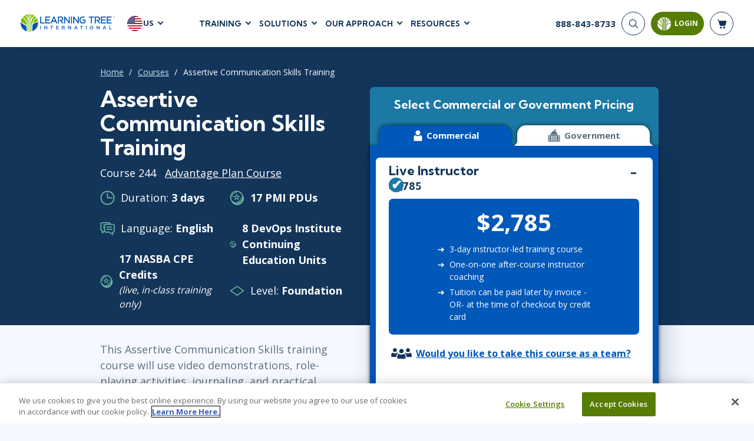

--- FILE ---
content_type: text/html; charset=utf-8
request_url: https://www.learningtree.com/courses/assertiveness-skills-training-communicating-with-authority-impact/
body_size: 28589
content:
<!DOCTYPE html>
<html lang="en">
<head>
    <meta charset="utf-8" />
    <title>Assertive Communication Training | Learning Tree</title>
        <script>
        dataLayer = window.dataLayer || [];
    </script>
    <script>
        (function(w, d, s, l, i) {
            w[l] = w[l] || [];
            w[l].push({
                'gtm.start':
                    new Date().getTime(),
                event: 'gtm.js'
            });
            var f = d.getElementsByTagName(s)[0],
                j = d.createElement(s),
                dl = l != 'dataLayer' ? '&l=' + l : '';
            j.async = true;
            j.src =
                '//www.googletagmanager.com/gtm.js?id=' + i + dl;
            f.parentNode.insertBefore(j, f);
        })(window, document, 'script', 'dataLayer', 'GTM-TBWDVV');
    </script>

    <meta name="viewport" content="width=device-width, initial-scale=1.0" />

    
    
        
        <meta itemprop="name" content="Assertive Communication Training">
        <meta name="description" content="Enhance your assertiveness skills and communicate with authority and impact. Gain confidence, influence, and effective communication techniques.">
        <meta name="keywords" content="Assertive communication training, assertiveness training, communication skills training, effective communication training, workplace communication training, interpersonal communication training, communication workshop, assertiveness course, assertiveness classes, communication coaching, self-awareness training, behavior pattern training, relationship building, workplace productivity training, conflict resolution training, workplace etiquette training, communication improvement, assertive tone training, communication impact training, communication authority training   assertive communication traning, assertivness training, comunication skill training, effectiv communication training, assertvness course, communicaton coaching, self awarness training, behaviour pattern training, work place communication training, assertive training, communcation impact training, assertiveness traning, assesrtive communication skills training.">
        <meta name="robots" content="follow">

        
        <link rel="alternate" href="https://www.learningtree.com/courses/assertiveness-skills-training-communicating-with-authority-impact/" hreflang="en-us" />
        <link rel="alternate" href="https://www.learningtree.ca/courses/assertiveness-skills-training-communicating-with-authority-impact/" hreflang="en-ca" />
        <link rel="alternate" href="https://www.learningtree.co.uk/courses/assertiveness-skills-training-communicating-with-authority-impact/" hreflang="en-gb" />
        <link rel="alternate" href="https://www.learningtree.se/courses/assertiveness-skills-training-communicating-with-authority-impact/" hreflang="sv-se" />
        <link rel="alternate" href="https://www.learningtree.com/courses/assertiveness-skills-training-communicating-with-authority-impact/" hreflang="x-default" />

        <meta name="course_number" content="244" />
        <meta name="ltre:course-number" content="244" />

        


        
        <script type="application/ld+json">
            {
                "@context": "https://schema.org/",
                "@type": "Course",
                "name": "Assertive Communication Training",
                "description": "Enhance your assertiveness skills and communicate with authority and impact. Gain confidence, influence, and effective communication techniques.",
                "offers": [{
                   "@type": "Offer",
                   "category": "Paid"
                }],
                 "hasCourseInstance": [{
                   "@type": "CourseInstance",
                   "courseMode": "Blended",
                   "courseSchedule": {
                       "@type": "Schedule",
                       "repeatCount": "3",
                       "repeatFrequency": "Daily"
                   }
                }],
                "provider": {
                    "@type": "Organization",
                    "name": "Learning Tree International, Inc.",
                    "logo": "https://www.learningtree.com/images/branding/logo-blue.png",
                    "url": "https://www.learningtree.com"
                },
                "courseCode": "244"
            }
        </script>

    

    
<link rel="canonical" href="https://www.learningtree.com/courses/assertiveness-skills-training-communicating-with-authority-impact/" />

    
        
    <link rel="preconnect" href="https://cdn.cookielaw.org/" crossorigin>
    <link rel="preconnect" href='https://fonts.gstatic.com' crossorigin>
    <link rel="preconnect" href="https://www.google-analytics.com" crossorigin>
    <link rel="preconnect" href="https://www.googletagmanager.com" crossorigin>
    <link rel="preload" href="/js/shopping-cart.v8.1.4.min.js" as="script" fetchpriority="low">
    <link rel="preload" href="/js/online-payment.v8.1.4.min.js" as="script" fetchpriority="low" />

        
    <link rel="icon" href="/images/branding/learning-tree-favicon.ico" fetchpriority="low">
    <link rel="preload" href="https://fonts.googleapis.com/css2?family=Kumbh+Sans:wght@400;700;900&family=Open+Sans:wght@300;400;600;700&display=swap" onload="this.onload=null;this.rel='stylesheet'">
    <link rel="stylesheet" href="/css/styles.v8.1.4.min.css">

    

    

    
        <meta name="ltre:page-type" content="Courses" />
        <meta name="ltre:type-slug" content="course-assertiveness-skills-training-communicating-with-authority-impact" />
        <meta name="ltre:page-rank" content="701" />

</head>
<body>
        <noscript>
        <iframe src="//www.googletagmanager.com/ns.html?id=GTM-TBWDVV" style="display:none; visibility:hidden;" height="0" width="0"></iframe>
    </noscript>

    
        
            <header class="site-header fixed white">
                

    <div class="site-header__bottom">
        <div class="container-fluid">
            <div class="site-header__content">
                
                    <div class="site-header__left">
                        <a href="/" class="logo">
                            <img class="logo__white" src="/images/branding/learning-tree-logo_reversed.webp" alt="Learning Tree" width="292" height="54">
                            <img class="logo__blue" src="/images/branding/logo-blue.png" alt="Learning Tree" width="292" height="54">
                        </a>
                        <div class="site-header__lang">
                            <div class="site-header__lang-item">
                                <img src="/images/branding/flag-icon-us.svg" alt="US flag" width="28" height="28">

                                <span>US</span>
                            </div>
                            <ul class="site-header__lang-list">
                                    <li class="site-header__lang-list-item">
                                            <a href="https://www.learningtree.ca" class="site-header__lang-list-link" rel="external nofollow noopener">
                                                <span>CA</span>
                                            </a>
                                    </li>
                                    <li class="site-header__lang-list-item">
                                            <a href="https://www.learningtree.co.uk" class="site-header__lang-list-link" rel="external nofollow noopener">
                                                <span>UK</span>
                                            </a>
                                    </li>
                                    <li class="site-header__lang-list-item">
                                            <a href="https://www.learningtree.se" class="site-header__lang-list-link" rel="external nofollow noopener">
                                                <span>SE</span>
                                            </a>
                                    </li>
                                    <li class="site-header__lang-list-item">
                                            <a href="https://www.learningtree.co.jp" class="site-header__lang-list-link" target="_blank" rel="external nofollow noopener">
                                                <span>JP</span>
                                            </a>
                                    </li>
                            </ul>
                        </div>
                    </div>

                        <nav class="header-nav site-header__center">
                            <ul class="header-menu">

<li class="header-menu__item courses-dropdown">

    <a class="text-uppercase" href="#">Training</a>

    <ul class="header-menu__sub header-mega-menu">
        <!-- Courses -->
        <li class="header-mega-menu__item active">

            
<a href="#" class="header-mega-menu__item-link">
    Courses
    
    
        
    <svg width="25" height="25" class="icon icon-arrow-down" aria-hidden="true" role="img"><use href="/images/icon-sprite.svg#arrow-down"></use></svg>

    

</a>

            <div class="header-mega-menu__item-content">
                    <div class="header-mega-menu__list course-list">
                        <a href="/courses/agile-and-scrum/" class="header-mega-menu__list-link">Agile &amp; Scrum</a>
                        <div class="header-mega-menu__sublist">
                                <a href="/courses/agile-and-scrum/agile-foundations/">Agile Foundations</a>
                                <a href="/courses/agile-and-scrum/agile-leadership/">Agile Leadership</a>
                                <a href="/courses/agile-and-scrum/agile-project-management/">Agile Project Management</a>
                                <a href="/courses/agile-and-scrum/development-testing/">Development &amp; Testing</a>
                                <a href="/courses/agile-and-scrum/product-management/">Product Management</a>
                                <a href="/courses/agile-and-scrum/safe-courses/">SAFe</a>
                                <a href="/courses/agile-and-scrum/scrum-courses/">Scrum</a>
                        </div>
                    </div>
                    <div class="header-mega-menu__list course-list">
                        <a href="/courses/business-applications/" class="header-mega-menu__list-link">Business Applications</a>
                        <div class="header-mega-menu__sublist">
                                <a href="/courses/business-applications/business-software/">Business Software</a>
                                <a href="/courses/business-applications/dynamics-365/">Dynamics 365</a>
                                <a href="/courses/business-applications/microsoft-365/">Microsoft 365</a>
                                <a href="/courses/business-applications/microsoft-copilot/">Microsoft Copilot</a>
                                <a href="/courses/business-applications/power-platform/">Power Platform</a>
                                <a href="/courses/business-applications/sharepoint/">SharePoint</a>
                        </div>
                    </div>
                    <div class="header-mega-menu__list course-list">
                        <a href="/courses/cloud-computing/" class="header-mega-menu__list-link">Cloud Computing</a>
                        <div class="header-mega-menu__sublist">
                                <a href="/courses/cloud-computing/aws/">AWS</a>
                                <a href="/courses/cloud-computing/azure/">Azure</a>
                                <a href="/courses/cloud-computing/google-cloud/">Google Cloud</a>
                                <a href="/courses/cloud-computing/cloud-computing/">Cloud</a>
                        </div>
                    </div>
                    <div class="header-mega-menu__list course-list">
                        <a href="/courses/cybersecurity/" class="header-mega-menu__list-link">Cyber Security</a>
                        <div class="header-mega-menu__sublist">
                                <a href="/courses/cybersecurity/cloud-security/">Cloud Security</a>
                                <a href="/courses/cybersecurity/cyber-offense-and-defense/">Cyber Offense &amp; Defense</a>
                                <a href="/courses/cybersecurity/data-privacy/">Data Privacy</a>
                                <a href="/courses/cybersecurity/governance-risk-and-compliance/">Governance, Risk, &amp; Compliance</a>
                                <a href="/courses/cybersecurity/software-application-security/">Software Application Security</a>
                                <a href="/courses/cybersecurity/systems-network-security/">Systems &amp; Network Security</a>
                        </div>
                    </div>
                    <div class="header-mega-menu__list course-list">
                        <a href="/courses/data-analytics-and-artificial-intelligence/" class="header-mega-menu__list-link">AI and Data Analytics</a>
                        <div class="header-mega-menu__sublist">
                                <a href="/courses/data-analytics-and-artificial-intelligence/artificial-intelligence/">Artificial Intelligence</a>
                                <a href="/courses/data-analytics-and-artificial-intelligence/business-intelligence/">Business Intelligence</a>
                                <a href="/courses/data-analytics-and-artificial-intelligence/databases/">Databases</a>
                                <a href="/courses/data-analytics-and-artificial-intelligence/data-analysis-and-visualization/">Analysis &amp; Visualization</a>
                                <a href="/courses/data-analytics-and-artificial-intelligence/data-science-big-data/">Data Science &amp; Big Data</a>
                                <a href="/courses/data-analytics-and-artificial-intelligence/decision-science/">Decision Science</a>
                                <a href="/courses/data-analytics-and-artificial-intelligence/power-bi/">Power BI</a>
                                <a href="/courses/data-analytics-and-artificial-intelligence/sql/">SQL</a>
                        </div>
                    </div>
                    <div class="header-mega-menu__list course-list">
                        <a href="/courses/it-infrastructure-and-networks/" class="header-mega-menu__list-link">IT Infrastructure</a>
                        <div class="header-mega-menu__sublist">
                                <a href="/courses/it-infrastructure-and-networks/devops/">DevOps</a>
                                <a href="/courses/it-infrastructure-and-networks/github/">GitHub</a>
                                <a href="/courses/it-infrastructure-and-networks/infrastructure/">Infrastructure</a>
                                <a href="/courses/it-infrastructure-and-networks/linux-and-unix/">Linux &amp; Unix</a>
                                <a href="/courses/it-infrastructure-and-networks/networking/">Networking</a>
                                <a href="/courses/it-infrastructure-and-networks/windows/">Windows</a>
                        </div>
                    </div>
                    <div class="header-mega-menu__list course-list">
                        <a href="/courses/it-service-managment/" class="header-mega-menu__list-link">IT Service Mgmt (ITSM)</a>
                        <div class="header-mega-menu__sublist">
                                <a href="/courses/it-service-managment/itil/">ITIL&#xAE;</a>
                                <a href="/courses/it-service-managment/itsm-courses/">ITSM</a>
                                <a href="/courses/it-service-managment/togaf/">TOGAF&#xAE; EA 10th Edition</a>
                                <a href="/courses/it-service-managment/cobit/">COBIT</a>
                                <a href="/courses/it-service-managment/servicenow/">ServiceNow&#x2122;</a>
                        </div>
                    </div>
                    <div class="header-mega-menu__list course-list">
                        <a href="/courses/leadership-and-professional-development/" class="header-mega-menu__list-link">Leadership</a>
                        <div class="header-mega-menu__sublist">
                                <a href="/courses/leadership-and-professional-development/business-skills/">Business Skills</a>
                                <a href="/courses/leadership-and-professional-development/leadership/">Leadership</a>
                                <a href="/courses/leadership-and-professional-development/professional-development/">Professional Development</a>
                                <a href="/courses/leadership-and-professional-development/duke-ce-courses/">Duke CE</a>
                        </div>
                    </div>
                    <div class="header-mega-menu__list course-list">
                        <a href="/courses/project-management/" class="header-mega-menu__list-link">Project Management</a>
                        <div class="header-mega-menu__sublist">
                                <a href="/courses/project-management/business-analysis/">Business Analysis</a>
                                <a href="/courses/project-management/fac-ppm/">FAC-P/PM</a>
                                <a href="/courses/project-management/project-management/">Project Management</a>
                                <a href="/courses/project-management/lean-six-sigma/">Lean Six Sigma</a>
                        </div>
                    </div>
                    <div class="header-mega-menu__list course-list">
                        <a href="/courses/software-design-and-development/" class="header-mega-menu__list-link">Software</a>
                        <div class="header-mega-menu__sublist">
                                <a href="/courses/software-design-and-development/java/">Java</a>
                                <a href="/courses/software-design-and-development/mobile-app-development/">Mobile App Development</a>
                                <a href="/courses/software-design-and-development/dotnet-and-visual-studio/">.NET/Visual Studio</a>
                                <a href="/courses/software-design-and-development/programming/">Programming</a>
                                <a href="/courses/software-design-and-development/python/">Python</a>
                                <a href="/courses/software-design-and-development/software-engineering/">Software Engineering</a>
                                <a href="/courses/software-design-and-development/web-development-design/">Web Development</a>
                        </div>
                    </div>
            </div>
        </li>

        <!-- Certifications -->
        <li class="header-mega-menu__item">
            
<a href="#" class="header-mega-menu__item-link">
    Certifications
    
    
        
    <svg width="25" height="25" class="icon icon-arrow-down" aria-hidden="true" role="img"><use href="/images/icon-sprite.svg#arrow-down"></use></svg>

    

</a>

            <div class="header-mega-menu__item-content">

                        <div class="header-mega-menu__list popular-courses">
                                <a href="#" class="header-mega-menu__list-link">Popular Certification Courses</a>
                            <div class="header-mega-menu__sublist">
                                    <a href="/courses/itil-4-foundation-training/">ITIL&#xAE; 4 Foundation Training</a>
                                    <a href="/courses/comptia-security-plus-training/">CompTIA Security&#x2B;&#xAE; Training</a>
                                    <a href="/courses/pmp-certification-training/">Project Management Professional&#xAE; (PMP) Certification Training</a>
                                    <a href="/courses/scrum-master-training/">Certified ScrumMaster&#xAE; (CSM) Training</a>
                                    <a href="/courses/cissp-training/">CISSP&#xAE; Training and Certification Prep Course</a>
                                    <a href="/courses/cism-training/">CISM Certified Information Security Manager</a>
                                    <a href="/courses/ccsp-training/">Certified Cloud Security Professional (CCSP) Training and Certification</a>
                            </div>
                        </div>

                <div class="all-certifications mt-2">
                    <a href="#" class="header-mega-menu__list-link certifications-hub-link ms-2 w-100">Certifications</a>
                    <div class="d-flex flex-direction-row">
                                <div class="header-mega-menu__list">
                                    <div class="header-mega-menu__sublist">
                                                <a href="/certifications/a4q/">Alliance for Qualification - A4Q</a>
                                                <a href="/certifications/apmg-international/">APMG-International</a>
                                                <a href="/certifications/aws/">AWS</a>
                                                <a href="/certifications/certnexus/">CertNexus</a>
                                                <a href="/certifications/cisco/">Cisco</a>
                                                <a href="/certifications/cloud-security-alliance/">Cloud Security Alliance</a>
                                                <a href="/certifications/cmmc/">CMMC</a>
                                                <a href="/certifications/comptia/">CompTIA</a>
                                                <a href="/certifications/devops-institute/">DevOps Institute</a>
                                                <a href="/certifications/ec-council/">EC-Council</a>
                                    </div>
                                </div>
                                <div class="header-mega-menu__list">
                                    <div class="header-mega-menu__sublist">
                                                <a href="/certifications/excel/">Excel</a>
                                                <a href="/certifications/icagile/">ICAgile</a>
                                                <a href="/certifications/iiba/">IIBA</a>
                                                <a href="/certifications/isaca/">ISACA</a>
                                                <a href="/certifications/isc/">ISC2&#x2122;</a>
                                                <a href="/certifications/istqb/">ISTQB</a>
                                                <a href="/certifications/itil/">ITIL&#xAE;</a>
                                                <a href="/certifications/lean-kanban/">Lean Kanban</a>
                                                <a href="/certifications/lean-six-sigma/">Lean Six Sigma</a>
                                                <a href="/certifications/microsoft/">Microsoft</a>
                                    </div>
                                </div>
                                <div class="header-mega-menu__list">
                                    <div class="header-mega-menu__sublist">
                                                <a href="/certifications/power-platform/">Power Platform </a>
                                                <a href="/certifications/prince2/">PRINCE2&#xAE;</a>
                                                <a href="/certifications/pmi/">PMI</a>
                                                <a href="/certifications/python/">Python</a>
                                                <a href="/certifications/red-hat/">Red Hat</a>
                                                <a href="/certifications/scaled-agile/">Scaled Agile</a>
                                                <a href="/certifications/scrum-alliance/">Scrum Alliance</a>
                                                <a href="/certifications/servicenow-certification-training/">ServiceNow</a>
                                                <a href="/certifications/web-development/">Web Development</a>
                                    </div>
                                </div>
                    </div>
                </div>
            </div>
        </li>

        <!-- Programs -->
            <li class="header-mega-menu__item">
                
<a href="#" class="header-mega-menu__item-link">
    Certificate Programs
    
    
        
    <svg width="25" height="25" class="icon icon-arrow-down" aria-hidden="true" role="img"><use href="/images/icon-sprite.svg#arrow-down"></use></svg>

    

</a>

                <div class="header-mega-menu__item-content">
                        <div class="header-mega-menu__list quarter">
                            <a href="#" class="header-mega-menu__list-link">Technical Skills</a>
                            <div class="header-mega-menu__sublist">
                                    <a href="/programs/data-insights-visualization-program/">Data Insights &amp; Visualization Certificate Program</a>
                                    <a href="/programs/python-powered-data-science-and-ai-program/">Python-Powered Data Science and AI Certificate Program</a>
                                    <a href="/programs/ai-workforce-enablement-copilot/">AI Enablement Program (AIEP) with Microsoft Copilot and MS Cloud</a>
                                    <a href="/programs/ai-workforce-enablement-chatgpt/">AI Enablement Program (AIEP) with ChatGPT</a>
                            </div>

                        </div>
                        <div class="header-mega-menu__list quarter">
                            <a href="#" class="header-mega-menu__list-link">Process &amp; Methodology</a>
                            <div class="header-mega-menu__sublist">
                                    <a href="/programs/modern-project-manager-program/">Modern Project Manager Certificate Program</a>
                            </div>

                        </div>
                        <div class="header-mega-menu__list quarter">
                            <a href="#" class="header-mega-menu__list-link">Cybersecurity</a>
                            <div class="header-mega-menu__sublist">
                                    <a href="/programs/cybersecurity-foundations-program/">Cybersecurity Foundations Certificate Program</a>
                            </div>

                        </div>
                        <div class="header-mega-menu__list quarter">
                            <a href="#" class="header-mega-menu__list-link">Leadership</a>
                            <div class="header-mega-menu__sublist">
                                    <a href="/programs/future-leaders-program/">Future Leaders Certificate Program</a>
                                    <a href="/programs/accelerating-leadership-program/">Accelerating Leadership Professional Certificate Program</a>
                                    <a href="/programs/ai-in-leadership-program/">AI in Leadership Program (AILP)</a>
                                    <a href="/duke/">Duke CE Advanced Leadership Program</a>
                                    <a href="/duke-ce-gov/">Duke CE Advanced Leadership for Government</a>
                            </div>

                        </div>
                </div>
            </li>

        <!-- On-Demand -->
        <li class="header-mega-menu__item">
            
<a href="#" class="header-mega-menu__item-link">
    On-Demand
    
    
        
    <svg width="25" height="25" class="icon icon-arrow-down" aria-hidden="true" role="img"><use href="/images/icon-sprite.svg#arrow-down"></use></svg>

    

</a>
            <div class="header-mega-menu__item-content">

                    <div class="header-mega-menu__list popular-courses">
                        <a href="#" class="header-mega-menu__list-link vendors-link w-100">On-Demand Programs</a>
                        <div class="header-mega-menu__sublist">
                                <a href="/cybershield-workforce-training/">CyberShield Workforce Enterprise Solution</a>
                        </div>
                    </div>

                <div class="all-certifications mt-2">
                    <a href="#" class="header-mega-menu__list-link certifications-hub-link ms-2 w-100">On-Demand Courses</a>
                    <div class="d-flex flex-direction-row">
                                <div class="header-mega-menu__list">
                                    <div class="header-mega-menu__sublist">
                                                <a href="/courses/agile-fundamentals-on-demand/">Agile Fundamentals On-Demand</a>
                                                <a href="/courses/project-management-fundamentals-training-on-demand/">Project Management Fundamentals Training On-Demand</a>
                                                <a href="/courses/itil-foundation-exam-prep-toolkit/">ITIL&#xAE; 4 Foundation Exam Prep Toolkit</a>
                                                <a href="/courses/on-demand-graph-databases-course/">Fundamentals of Graph Databases: On-Demand</a>
                                                <a href="/courses/introduction-to-python-on-demand-training/">Introduction to Python On-Demand Training</a>
                                                <a href="/courses/on-demand-introduction-to-ai/">Introduction to Artificial Intelligence: On-Demand</a>
                                                <a href="/courses/chatgpt-for-business-users-on-demand/">ChatGPT for Business Users: On-Demand</a>
                                                <a href="/courses/artificial-intelligence-strategies-for-project-managers-on-demand/">Artificial Intelligence Strategies for Project Managers On-Demand</a>
                                                <a href="/courses/topics-in-project-management-on-demand/">Topics in Project Management: On-Demand</a>
                                    </div>
                                </div>
                    </div>
                </div>
            </div>
        </li>

        <!-- Vendors -->
        <li class="header-mega-menu__item">
            
<a href="#" class="header-mega-menu__item-link">
    Vendors
    
    
        
    <svg width="25" height="25" class="icon icon-arrow-down" aria-hidden="true" role="img"><use href="/images/icon-sprite.svg#arrow-down"></use></svg>

    

</a>

            <div class="header-mega-menu__item-content align-content-start">

                <a href="#" class="header-mega-menu__list-link vendors-link mt-2 ms-2 w-100">Vendors &amp; Certification Bodies</a>


                        <div class="header-mega-menu__list">
                            <div class="header-mega-menu__sublist">
                                    <a href="/courses?vendor=a4q">Alliance for Qualification</a>
                                    <a href="/courses?vendor=adobe">Adobe</a>
                                    <a href="/courses?vendor=apmg-international">APMG International&#x2122;</a>
                                    <a href="/courses?vendor=aws">AWS</a>
                                    <a href="/courses?vendor=certnexus">CertNexus</a>
                                    <a href="/courses?vendor=cisco">Cisco</a>
                                    <a href="/courses?vendor=citrix">Citrix</a>
                                    <a href="/courses?vendor=cloud-security-alliance">Cloud Security Alliance</a>
                            </div>
                        </div>
                        <div class="header-mega-menu__list">
                            <div class="header-mega-menu__sublist">
                                    <a href="/courses?vendor=cmmc">CMMC</a>
                                    <a href="/courses?vendor=cobit">COBIT</a>
                                    <a href="/courses?vendor=comptia">CompTIA</a>
                                    <a href="/courses?vendor=devops-institute">DevOps Institute</a>
                                    <a href="/courses?vendor=ec-council">EC-Council</a>
                                    <a href="/courses?vendor=google">Google</a>
                                    <a href="/courses?vendor=iapp">IAPP</a>
                                    <a href="/courses?vendor=ibm">IBM</a>
                            </div>
                        </div>
                        <div class="header-mega-menu__list">
                            <div class="header-mega-menu__sublist">
                                    <a href="/courses?vendor=icagile">ICAgile</a>
                                    <a href="/courses?vendor=iiba">IIBA</a>
                                    <a href="/courses?vendor=ilm">ILM</a>
                                    <a href="/courses?vendor=isaca">ISACA</a>
                                    <a href="/courses?vendor=isc2">ISC2</a>
                                    <a href="/courses?vendor=istqb">ISTQB</a>
                                    <a href="/courses?vendor=itil">ITIL&#xAE;</a>
                                    <a href="/courses?vendor=lean-kanban-university">Lean Kanban University</a>
                            </div>
                        </div>
                        <div class="header-mega-menu__list">
                            <div class="header-mega-menu__sublist">
                                    <a href="/courses?vendor=lean-six-sigma">Lean Six Sigma</a>
                                    <a href="/courses?vendor=learning-tree">Learning Tree</a>
                                    <a href="/courses?vendor=microsoft">Microsoft</a>
                                    <a href="/courses?vendor=nutanix">Nutanix</a>
                                    <a href="/courses?vendor=oracle">Oracle</a>
                                    <a href="/courses?vendor=peoplecert">PeopleCert&#xAE;</a>
                                    <a href="/courses?vendor=pmi">PMI</a>
                                    <a href="/courses?vendor=prince2">PRINCE2&#xAE;</a>
                            </div>
                        </div>
                        <div class="header-mega-menu__list">
                            <div class="header-mega-menu__sublist">
                                    <a href="/courses?vendor=red-hat">Red Hat</a>
                                    <a href="/courses?vendor=scaled-agile">Scaled Agile</a>
                                    <a href="/courses?vendor=scrum-alliance">Scrum Alliance</a>
                                    <a href="/courses?vendor=servicenow">ServiceNow&#x2122;</a>
                                    <a href="/courses?vendor=vmware">VMWare</a>
                            </div>
                        </div>
            </div>
        </li>

        <!-- Schedules -->
        <li class="header-mega-menu__item">
            
<a href="#" class="header-mega-menu__item-link">
    Schedules
    
    
        
    <svg width="25" height="25" class="icon icon-arrow-down" aria-hidden="true" role="img"><use href="/images/icon-sprite.svg#arrow-down"></use></svg>

    

</a>

            <div class="header-mega-menu__item-content align-content-start">

                <a href="#" class="header-mega-menu__list-link vendors-link mt-2 ms-2 w-100">Upcoming Schedules</a>
                <div class=" header-mega-menu__list popular-courses">
                    <div class="header-mega-menu__sublist">
                        <a href="/schedule/">Course Schedule</a>
                        <a href="/guaranteedtorun/">
                            Guaranteed-To-Run Course Schedule
                        </a>
                    </div>
                </div>
            </div>
        </li>
    </ul>
</li>
    <li class="header-menu__item">
        <a class="text-uppercase" href="#">Solutions</a>

        <div class="header-menu__sub header-submenu">
                    <a href="/ai-workforce-solutions/">AI Workforce Solutions</a>
                    <a href="/programs/">Certificate Programs</a>
                    <a href="/coaching/">Coaching</a>
                    <a href="/continuing-education/">Continuing Education - CEUs</a>
                    <a href="/custom-content-solutions/">Custom Content Solutions</a>
                    <a href="/government-solutions/">Government Solutions</a>
                    <a href="/learning-paths/">Learning Paths</a>
                    <a href="/plans/advantage/">Learning Tree &#x2B;Advantage Plan</a>
                    <a href="/learning-tree-purchase-solutions/">Learning Tree Purchase Solutions</a>
                    <a href="/managed-training-services/">Managed Training Services</a>
                    <a href="/microsoft-training-solutions/">Microsoft Training Solutions</a>
                    <a href="/skills-analytics/cyber/">Skills Analytics / Cybersecurity</a>
                    <a href="/team-training/">Team Training</a>
        </div>
    </li>

    <li class="header-menu__item">
        <a class="text-uppercase" href="#">Our Approach</a>

        <div class="header-menu__sub header-submenu">
                    <a href="/about-us/">About Us</a>
                    <a href="/awards/">Awards</a>
                    <a href="/benefits/">Benefits</a>
                    <a href="/delivery/">Delivery</a>
                    <a href="/about-us/partners/">Partners</a>
        </div>
    </li>

    <li class="header-menu__item">
        <a class="text-uppercase" href="#">Resources</a>

        <div class="header-menu__sub header-submenu">
                    <a href="/blog/">Blog</a>
                    <a href="/press-releases/">Press Releases</a>
                    <a href="/resource/">Resource Library</a>
                    <a href="/topics/">Topics</a>
                    <a href="/webinars/">Webinars</a>
        </div>
    </li>

                            </ul>
                        </nav>
                
                <div class="site-header__right">
                    <!-- Phone -->
                    <div class="header-phone">
                            <a href="tel:888-843-8733">
                                <span>888-843-8733</span>
                            </a>
                    </div>


                    <div class="nav-buttons-section">
                        <!-- Search -->
                        <div class="searchNavWrapper" id="closeNav">
                            <button type="submit" class="header-search__button" aria-label="Search">
                                <svg width="25" height="25" class="icon icon-search" aria-hidden="true" role="img"><use href="/images/icon-sprite.svg#search"></use></svg>
                            </button>
                            <div class="header-search__form">
                                <form action="/search-results/" enctype="application/x-www-form-urlencoded" method="get" class="header-search" autocomplete="off" id="closeForm">
                                    <div class="header-search__item" id="closeInput">
                                        <input type="search" name="q" id="headerSearch" class="header-search__input" maxlength="140" aria-label="header search bar">
                                        <button type="button" class="btn-close searchClose" data-dismiss="closeMe" aria-label="Close" id="searchClosed">
                                        </button>
                                    </div>
                                </form>
                            </div>
                        </div>


                        <!-- Login -->
                        
    <button id="mltLoginButton" class="btn btn-primary" data-bs-toggle="modal" data-bs-target="#loginModal">
        
    <svg width="25" height="25" class="icon icon-login" aria-hidden="true" role="img"><use href="/images/icon-sprite.svg#login-icon"></use></svg>

        <span>Login</span>
        <div class="login-tooltip">Login to My Learning Tree</div>
    </button>                        

    

                        <!-- Cart -->
                        <a href="#" class="header-cart" aria-label="header shopping cart">
                            <svg width="25" height="25" class="icon icon-shop-basket" aria-hidden="true" role="img"><use xlink:href="/images/icon-sprite.svg#shop-basket"></use></svg>
                            <span id="cart-quantity"></span>

                        </a>
                        <div id="shopping-basket" class="cart-preview js-cart-preview"></div>
                        <button type="button" class="mobile-open" aria-label="mobile nav">
                            <span></span>
                            <span></span>
                            <span></span>
                        </button>
                    </div>
                </div>
            </div>
        </div>
    </div>
    <!-- Mobile Nav -->
    <div class="site-header__mobile">
         

        <form action="/search-results/" method="get" enctype="application/x-www-form-urlencoded" class="mobile-search" id="mobileHeaderSearchForm">
            <input type="search" name="q" id="mobileHeaderSearch" class="mobile-search__input" required placeholder="Search" aria-label="header search bar">
            <button type="submit" class="mobile-search__button" aria-label="Search"><svg width="25" height="25" class="icon icon-search" aria-hidden="true" role="img"><use href="/images/icon-sprite.svg#search"></use></svg></button>
        </form>

            <nav class="mobile-nav">
                <ul class="mobile-menu">

    <!-- Courses -->
    <li class="mobile-menu__item">
        <a class="mobile-menu__link text-uppercase" href="#">
            Training
            
    
        
    <svg width="25" height="25" class="icon icon-arrow-down" aria-hidden="true" role="img"><use href="/images/icon-sprite.svg#arrow-down"></use></svg>

    

        </a>

        <ul class="mobile-submenu">
            <li>
                <a href="#" class=" mobile-submenu__link-back">
                    Training
                    
    
        
    <svg width="25" height="25" class="icon icon-arrow-down" aria-hidden="true" role="img"><use href="/images/icon-sprite.svg#arrow-down"></use></svg>

    

                </a>
            </li>

                <li class="mobile-submenu__item">
                    <a href="#" class="mobile-submenu__link">
                        Agile &amp; Scrum
                        
    
        
    <svg width="25" height="25" class="icon icon-arrow-down-small" aria-hidden="true" role="img"><use href="/images/icon-sprite.svg#arrow-down-small"></use></svg>

    

                    </a>

                    <ul class="mobile-sub-submenu">
                        <li class="mobile-sub-submenu__item">
                            <a href="#" class="mobile-sub-submenu__link-back">
                                Agile &amp; Scrum
                                
    
        
    <svg width="25" height="25" class="icon icon-arrow-down-small" aria-hidden="true" role="img"><use href="/images/icon-sprite.svg#arrow-down-small"></use></svg>

    

                            </a>
                        </li>

                            <li class="mobile-sub-submenu__item">
                                <a href="/courses/agile-and-scrum/agile-foundations/">
                                    Agile Foundations
                                </a>
                            </li>
                            <li class="mobile-sub-submenu__item">
                                <a href="/courses/agile-and-scrum/agile-leadership/">
                                    Agile Leadership
                                </a>
                            </li>
                            <li class="mobile-sub-submenu__item">
                                <a href="/courses/agile-and-scrum/agile-project-management/">
                                    Agile Project Management
                                </a>
                            </li>
                            <li class="mobile-sub-submenu__item">
                                <a href="/courses/agile-and-scrum/development-testing/">
                                    Development &amp; Testing
                                </a>
                            </li>
                            <li class="mobile-sub-submenu__item">
                                <a href="/courses/agile-and-scrum/product-management/">
                                    Product Management
                                </a>
                            </li>
                            <li class="mobile-sub-submenu__item">
                                <a href="/courses/agile-and-scrum/safe-courses/">
                                    SAFe
                                </a>
                            </li>
                            <li class="mobile-sub-submenu__item">
                                <a href="/courses/agile-and-scrum/scrum-courses/">
                                    Scrum
                                </a>
                            </li>
                    </ul>
                </li>
                <li class="mobile-submenu__item">
                    <a href="#" class="mobile-submenu__link">
                        Business Applications
                        
    
        
    <svg width="25" height="25" class="icon icon-arrow-down-small" aria-hidden="true" role="img"><use href="/images/icon-sprite.svg#arrow-down-small"></use></svg>

    

                    </a>

                    <ul class="mobile-sub-submenu">
                        <li class="mobile-sub-submenu__item">
                            <a href="#" class="mobile-sub-submenu__link-back">
                                Business Applications
                                
    
        
    <svg width="25" height="25" class="icon icon-arrow-down-small" aria-hidden="true" role="img"><use href="/images/icon-sprite.svg#arrow-down-small"></use></svg>

    

                            </a>
                        </li>

                            <li class="mobile-sub-submenu__item">
                                <a href="/courses/business-applications/business-software/">
                                    Business Software
                                </a>
                            </li>
                            <li class="mobile-sub-submenu__item">
                                <a href="/courses/business-applications/dynamics-365/">
                                    Dynamics 365
                                </a>
                            </li>
                            <li class="mobile-sub-submenu__item">
                                <a href="/courses/business-applications/microsoft-365/">
                                    Microsoft 365
                                </a>
                            </li>
                            <li class="mobile-sub-submenu__item">
                                <a href="/courses/business-applications/microsoft-copilot/">
                                    Microsoft Copilot
                                </a>
                            </li>
                            <li class="mobile-sub-submenu__item">
                                <a href="/courses/business-applications/power-platform/">
                                    Power Platform
                                </a>
                            </li>
                            <li class="mobile-sub-submenu__item">
                                <a href="/courses/business-applications/sharepoint/">
                                    SharePoint
                                </a>
                            </li>
                    </ul>
                </li>
                <li class="mobile-submenu__item">
                    <a href="#" class="mobile-submenu__link">
                        Cloud Computing
                        
    
        
    <svg width="25" height="25" class="icon icon-arrow-down-small" aria-hidden="true" role="img"><use href="/images/icon-sprite.svg#arrow-down-small"></use></svg>

    

                    </a>

                    <ul class="mobile-sub-submenu">
                        <li class="mobile-sub-submenu__item">
                            <a href="#" class="mobile-sub-submenu__link-back">
                                Cloud Computing
                                
    
        
    <svg width="25" height="25" class="icon icon-arrow-down-small" aria-hidden="true" role="img"><use href="/images/icon-sprite.svg#arrow-down-small"></use></svg>

    

                            </a>
                        </li>

                            <li class="mobile-sub-submenu__item">
                                <a href="/courses/cloud-computing/aws/">
                                    AWS
                                </a>
                            </li>
                            <li class="mobile-sub-submenu__item">
                                <a href="/courses/cloud-computing/azure/">
                                    Azure
                                </a>
                            </li>
                            <li class="mobile-sub-submenu__item">
                                <a href="/courses/cloud-computing/google-cloud/">
                                    Google Cloud
                                </a>
                            </li>
                            <li class="mobile-sub-submenu__item">
                                <a href="/courses/cloud-computing/cloud-computing/">
                                    Cloud
                                </a>
                            </li>
                    </ul>
                </li>
                <li class="mobile-submenu__item">
                    <a href="#" class="mobile-submenu__link">
                        Cyber Security
                        
    
        
    <svg width="25" height="25" class="icon icon-arrow-down-small" aria-hidden="true" role="img"><use href="/images/icon-sprite.svg#arrow-down-small"></use></svg>

    

                    </a>

                    <ul class="mobile-sub-submenu">
                        <li class="mobile-sub-submenu__item">
                            <a href="#" class="mobile-sub-submenu__link-back">
                                Cyber Security
                                
    
        
    <svg width="25" height="25" class="icon icon-arrow-down-small" aria-hidden="true" role="img"><use href="/images/icon-sprite.svg#arrow-down-small"></use></svg>

    

                            </a>
                        </li>

                            <li class="mobile-sub-submenu__item">
                                <a href="/courses/cybersecurity/cloud-security/">
                                    Cloud Security
                                </a>
                            </li>
                            <li class="mobile-sub-submenu__item">
                                <a href="/courses/cybersecurity/cyber-offense-and-defense/">
                                    Cyber Offense &amp; Defense
                                </a>
                            </li>
                            <li class="mobile-sub-submenu__item">
                                <a href="/courses/cybersecurity/data-privacy/">
                                    Data Privacy
                                </a>
                            </li>
                            <li class="mobile-sub-submenu__item">
                                <a href="/courses/cybersecurity/governance-risk-and-compliance/">
                                    Governance, Risk, &amp; Compliance
                                </a>
                            </li>
                            <li class="mobile-sub-submenu__item">
                                <a href="/courses/cybersecurity/software-application-security/">
                                    Software Application Security
                                </a>
                            </li>
                            <li class="mobile-sub-submenu__item">
                                <a href="/courses/cybersecurity/systems-network-security/">
                                    Systems &amp; Network Security
                                </a>
                            </li>
                    </ul>
                </li>
                <li class="mobile-submenu__item">
                    <a href="#" class="mobile-submenu__link">
                        AI and Data Analytics
                        
    
        
    <svg width="25" height="25" class="icon icon-arrow-down-small" aria-hidden="true" role="img"><use href="/images/icon-sprite.svg#arrow-down-small"></use></svg>

    

                    </a>

                    <ul class="mobile-sub-submenu">
                        <li class="mobile-sub-submenu__item">
                            <a href="#" class="mobile-sub-submenu__link-back">
                                AI and Data Analytics
                                
    
        
    <svg width="25" height="25" class="icon icon-arrow-down-small" aria-hidden="true" role="img"><use href="/images/icon-sprite.svg#arrow-down-small"></use></svg>

    

                            </a>
                        </li>

                            <li class="mobile-sub-submenu__item">
                                <a href="/courses/data-analytics-and-artificial-intelligence/artificial-intelligence/">
                                    Artificial Intelligence
                                </a>
                            </li>
                            <li class="mobile-sub-submenu__item">
                                <a href="/courses/data-analytics-and-artificial-intelligence/business-intelligence/">
                                    Business Intelligence
                                </a>
                            </li>
                            <li class="mobile-sub-submenu__item">
                                <a href="/courses/data-analytics-and-artificial-intelligence/databases/">
                                    Databases
                                </a>
                            </li>
                            <li class="mobile-sub-submenu__item">
                                <a href="/courses/data-analytics-and-artificial-intelligence/data-analysis-and-visualization/">
                                    Analysis &amp; Visualization
                                </a>
                            </li>
                            <li class="mobile-sub-submenu__item">
                                <a href="/courses/data-analytics-and-artificial-intelligence/data-science-big-data/">
                                    Data Science &amp; Big Data
                                </a>
                            </li>
                            <li class="mobile-sub-submenu__item">
                                <a href="/courses/data-analytics-and-artificial-intelligence/decision-science/">
                                    Decision Science
                                </a>
                            </li>
                            <li class="mobile-sub-submenu__item">
                                <a href="/courses/data-analytics-and-artificial-intelligence/power-bi/">
                                    Power BI
                                </a>
                            </li>
                            <li class="mobile-sub-submenu__item">
                                <a href="/courses/data-analytics-and-artificial-intelligence/sql/">
                                    SQL
                                </a>
                            </li>
                    </ul>
                </li>
                <li class="mobile-submenu__item">
                    <a href="#" class="mobile-submenu__link">
                        IT Infrastructure
                        
    
        
    <svg width="25" height="25" class="icon icon-arrow-down-small" aria-hidden="true" role="img"><use href="/images/icon-sprite.svg#arrow-down-small"></use></svg>

    

                    </a>

                    <ul class="mobile-sub-submenu">
                        <li class="mobile-sub-submenu__item">
                            <a href="#" class="mobile-sub-submenu__link-back">
                                IT Infrastructure
                                
    
        
    <svg width="25" height="25" class="icon icon-arrow-down-small" aria-hidden="true" role="img"><use href="/images/icon-sprite.svg#arrow-down-small"></use></svg>

    

                            </a>
                        </li>

                            <li class="mobile-sub-submenu__item">
                                <a href="/courses/it-infrastructure-and-networks/devops/">
                                    DevOps
                                </a>
                            </li>
                            <li class="mobile-sub-submenu__item">
                                <a href="/courses/it-infrastructure-and-networks/github/">
                                    GitHub
                                </a>
                            </li>
                            <li class="mobile-sub-submenu__item">
                                <a href="/courses/it-infrastructure-and-networks/infrastructure/">
                                    Infrastructure
                                </a>
                            </li>
                            <li class="mobile-sub-submenu__item">
                                <a href="/courses/it-infrastructure-and-networks/linux-and-unix/">
                                    Linux &amp; Unix
                                </a>
                            </li>
                            <li class="mobile-sub-submenu__item">
                                <a href="/courses/it-infrastructure-and-networks/networking/">
                                    Networking
                                </a>
                            </li>
                            <li class="mobile-sub-submenu__item">
                                <a href="/courses/it-infrastructure-and-networks/windows/">
                                    Windows
                                </a>
                            </li>
                    </ul>
                </li>
                <li class="mobile-submenu__item">
                    <a href="#" class="mobile-submenu__link">
                        IT Service Mgmt (ITSM)
                        
    
        
    <svg width="25" height="25" class="icon icon-arrow-down-small" aria-hidden="true" role="img"><use href="/images/icon-sprite.svg#arrow-down-small"></use></svg>

    

                    </a>

                    <ul class="mobile-sub-submenu">
                        <li class="mobile-sub-submenu__item">
                            <a href="#" class="mobile-sub-submenu__link-back">
                                IT Service Mgmt (ITSM)
                                
    
        
    <svg width="25" height="25" class="icon icon-arrow-down-small" aria-hidden="true" role="img"><use href="/images/icon-sprite.svg#arrow-down-small"></use></svg>

    

                            </a>
                        </li>

                            <li class="mobile-sub-submenu__item">
                                <a href="/courses/it-service-managment/itil/">
                                    ITIL&#xAE;
                                </a>
                            </li>
                            <li class="mobile-sub-submenu__item">
                                <a href="/courses/it-service-managment/itsm-courses/">
                                    ITSM
                                </a>
                            </li>
                            <li class="mobile-sub-submenu__item">
                                <a href="/courses/it-service-managment/togaf/">
                                    TOGAF&#xAE; EA 10th Edition
                                </a>
                            </li>
                            <li class="mobile-sub-submenu__item">
                                <a href="/courses/it-service-managment/cobit/">
                                    COBIT
                                </a>
                            </li>
                            <li class="mobile-sub-submenu__item">
                                <a href="/courses/it-service-managment/servicenow/">
                                    ServiceNow&#x2122;
                                </a>
                            </li>
                    </ul>
                </li>
                <li class="mobile-submenu__item">
                    <a href="#" class="mobile-submenu__link">
                        Leadership
                        
    
        
    <svg width="25" height="25" class="icon icon-arrow-down-small" aria-hidden="true" role="img"><use href="/images/icon-sprite.svg#arrow-down-small"></use></svg>

    

                    </a>

                    <ul class="mobile-sub-submenu">
                        <li class="mobile-sub-submenu__item">
                            <a href="#" class="mobile-sub-submenu__link-back">
                                Leadership
                                
    
        
    <svg width="25" height="25" class="icon icon-arrow-down-small" aria-hidden="true" role="img"><use href="/images/icon-sprite.svg#arrow-down-small"></use></svg>

    

                            </a>
                        </li>

                            <li class="mobile-sub-submenu__item">
                                <a href="/courses/leadership-and-professional-development/business-skills/">
                                    Business Skills
                                </a>
                            </li>
                            <li class="mobile-sub-submenu__item">
                                <a href="/courses/leadership-and-professional-development/leadership/">
                                    Leadership
                                </a>
                            </li>
                            <li class="mobile-sub-submenu__item">
                                <a href="/courses/leadership-and-professional-development/professional-development/">
                                    Professional Development
                                </a>
                            </li>
                            <li class="mobile-sub-submenu__item">
                                <a href="/courses/leadership-and-professional-development/duke-ce-courses/">
                                    Duke CE
                                </a>
                            </li>
                    </ul>
                </li>
                <li class="mobile-submenu__item">
                    <a href="#" class="mobile-submenu__link">
                        Project Management
                        
    
        
    <svg width="25" height="25" class="icon icon-arrow-down-small" aria-hidden="true" role="img"><use href="/images/icon-sprite.svg#arrow-down-small"></use></svg>

    

                    </a>

                    <ul class="mobile-sub-submenu">
                        <li class="mobile-sub-submenu__item">
                            <a href="#" class="mobile-sub-submenu__link-back">
                                Project Management
                                
    
        
    <svg width="25" height="25" class="icon icon-arrow-down-small" aria-hidden="true" role="img"><use href="/images/icon-sprite.svg#arrow-down-small"></use></svg>

    

                            </a>
                        </li>

                            <li class="mobile-sub-submenu__item">
                                <a href="/courses/project-management/business-analysis/">
                                    Business Analysis
                                </a>
                            </li>
                            <li class="mobile-sub-submenu__item">
                                <a href="/courses/project-management/fac-ppm/">
                                    FAC-P/PM
                                </a>
                            </li>
                            <li class="mobile-sub-submenu__item">
                                <a href="/courses/project-management/project-management/">
                                    Project Management
                                </a>
                            </li>
                            <li class="mobile-sub-submenu__item">
                                <a href="/courses/project-management/lean-six-sigma/">
                                    Lean Six Sigma
                                </a>
                            </li>
                    </ul>
                </li>
                <li class="mobile-submenu__item">
                    <a href="#" class="mobile-submenu__link">
                        Software
                        
    
        
    <svg width="25" height="25" class="icon icon-arrow-down-small" aria-hidden="true" role="img"><use href="/images/icon-sprite.svg#arrow-down-small"></use></svg>

    

                    </a>

                    <ul class="mobile-sub-submenu">
                        <li class="mobile-sub-submenu__item">
                            <a href="#" class="mobile-sub-submenu__link-back">
                                Software
                                
    
        
    <svg width="25" height="25" class="icon icon-arrow-down-small" aria-hidden="true" role="img"><use href="/images/icon-sprite.svg#arrow-down-small"></use></svg>

    

                            </a>
                        </li>

                            <li class="mobile-sub-submenu__item">
                                <a href="/courses/software-design-and-development/java/">
                                    Java
                                </a>
                            </li>
                            <li class="mobile-sub-submenu__item">
                                <a href="/courses/software-design-and-development/mobile-app-development/">
                                    Mobile App Development
                                </a>
                            </li>
                            <li class="mobile-sub-submenu__item">
                                <a href="/courses/software-design-and-development/dotnet-and-visual-studio/">
                                    .NET/Visual Studio
                                </a>
                            </li>
                            <li class="mobile-sub-submenu__item">
                                <a href="/courses/software-design-and-development/programming/">
                                    Programming
                                </a>
                            </li>
                            <li class="mobile-sub-submenu__item">
                                <a href="/courses/software-design-and-development/python/">
                                    Python
                                </a>
                            </li>
                            <li class="mobile-sub-submenu__item">
                                <a href="/courses/software-design-and-development/software-engineering/">
                                    Software Engineering
                                </a>
                            </li>
                            <li class="mobile-sub-submenu__item">
                                <a href="/courses/software-design-and-development/web-development-design/">
                                    Web Development
                                </a>
                            </li>
                    </ul>
                </li>
        </ul>
    </li>
    <!-- Certifications -->
    <li class="mobile-menu__item">
        <a class="mobile-menu__link text-uppercase" href="#">
            Certifications
            
    
        
    <svg width="25" height="25" class="icon icon-arrow-down" aria-hidden="true" role="img"><use href="/images/icon-sprite.svg#arrow-down"></use></svg>

    

        </a>

        <ul class="mobile-submenu">
            <li>
                <a href="#" class=" mobile-submenu__link-back">
                    Certifications
                    
    
        
    <svg width="25" height="25" class="icon icon-arrow-down" aria-hidden="true" role="img"><use href="/images/icon-sprite.svg#arrow-down"></use></svg>

    

                </a>
            </li>


                <li class="mobile-submenu__item">
                    <a href="#" class="mobile-submenu__link">
                        Popular Certification Courses
                        
    
        
    <svg width="25" height="25" class="icon icon-arrow-down-small" aria-hidden="true" role="img"><use href="/images/icon-sprite.svg#arrow-down-small"></use></svg>

    

                    </a>

                    <ul class="mobile-sub-submenu">
                        <li class="mobile-sub-submenu__item">
                            <a href="#" class="mobile-sub-submenu__link-back">
                                Popular Certification Courses
                                
    
        
    <svg width="25" height="25" class="icon icon-arrow-down-small" aria-hidden="true" role="img"><use href="/images/icon-sprite.svg#arrow-down-small"></use></svg>

    

                            </a>
                        </li>
                            <li class="mobile-sub-submenu__item">
                                <a href="/courses/itil-4-foundation-training/">ITIL&#xAE; 4 Foundation Training</a>
                            </li>
                            <li class="mobile-sub-submenu__item">
                                <a href="/courses/comptia-security-plus-training/">CompTIA Security&#x2B;&#xAE; Training</a>
                            </li>
                            <li class="mobile-sub-submenu__item">
                                <a href="/courses/pmp-certification-training/">Project Management Professional&#xAE; (PMP) Certification Training</a>
                            </li>
                            <li class="mobile-sub-submenu__item">
                                <a href="/courses/scrum-master-training/">Certified ScrumMaster&#xAE; (CSM) Training</a>
                            </li>
                            <li class="mobile-sub-submenu__item">
                                <a href="/courses/cissp-training/">CISSP&#xAE; Training and Certification Prep Course</a>
                            </li>
                            <li class="mobile-sub-submenu__item">
                                <a href="/courses/cism-training/">CISM Certified Information Security Manager</a>
                            </li>
                            <li class="mobile-sub-submenu__item">
                                <a href="/courses/ccsp-training/">Certified Cloud Security Professional (CCSP) Training and Certification</a>
                            </li>
                    </ul>
                </li>



                <li class="mobile-submenu__item">

                    <a href="#" class="mobile-submenu__link">
                        Certifications
                        
    
        
    <svg width="25" height="25" class="icon icon-arrow-down-small" aria-hidden="true" role="img"><use href="/images/icon-sprite.svg#arrow-down-small"></use></svg>

    

                    </a>

                    <ul class="mobile-sub-submenu">
                        <li class="mobile-sub-submenu__item">
                            <a href="#" class="mobile-sub-submenu__link-back">
                                Certifications
                                
    
        
    <svg width="25" height="25" class="icon icon-arrow-down-small" aria-hidden="true" role="img"><use href="/images/icon-sprite.svg#arrow-down-small"></use></svg>

    

                            </a>
                        </li>
                                <li class="mobile-sub-submenu__item">
                                    <a href="/certifications/a4q/">Alliance for Qualification - A4Q</a>
                                </li>
                                <li class="mobile-sub-submenu__item">
                                    <a href="/certifications/apmg-international/">APMG-International</a>
                                </li>
                                <li class="mobile-sub-submenu__item">
                                    <a href="/certifications/aws/">AWS</a>
                                </li>
                                <li class="mobile-sub-submenu__item">
                                    <a href="/certifications/certnexus/">CertNexus</a>
                                </li>
                                <li class="mobile-sub-submenu__item">
                                    <a href="/certifications/cisco/">Cisco</a>
                                </li>
                                <li class="mobile-sub-submenu__item">
                                    <a href="/certifications/cloud-security-alliance/">Cloud Security Alliance</a>
                                </li>
                                <li class="mobile-sub-submenu__item">
                                    <a href="/certifications/cmmc/">CMMC</a>
                                </li>
                                <li class="mobile-sub-submenu__item">
                                    <a href="/certifications/comptia/">CompTIA</a>
                                </li>
                                <li class="mobile-sub-submenu__item">
                                    <a href="/certifications/devops-institute/">DevOps Institute</a>
                                </li>
                                <li class="mobile-sub-submenu__item">
                                    <a href="/certifications/ec-council/">EC-Council</a>
                                </li>
                                <li class="mobile-sub-submenu__item">
                                    <a href="/certifications/excel/">Excel</a>
                                </li>
                                <li class="mobile-sub-submenu__item">
                                    <a href="/certifications/icagile/">ICAgile</a>
                                </li>
                                <li class="mobile-sub-submenu__item">
                                    <a href="/certifications/iiba/">IIBA</a>
                                </li>
                                <li class="mobile-sub-submenu__item">
                                    <a href="/certifications/isaca/">ISACA</a>
                                </li>
                                <li class="mobile-sub-submenu__item">
                                    <a href="/certifications/isc/">ISC2&#x2122;</a>
                                </li>
                                <li class="mobile-sub-submenu__item">
                                    <a href="/certifications/istqb/">ISTQB</a>
                                </li>
                                <li class="mobile-sub-submenu__item">
                                    <a href="/certifications/itil/">ITIL&#xAE;</a>
                                </li>
                                <li class="mobile-sub-submenu__item">
                                    <a href="/certifications/lean-kanban/">Lean Kanban</a>
                                </li>
                                <li class="mobile-sub-submenu__item">
                                    <a href="/certifications/lean-six-sigma/">Lean Six Sigma</a>
                                </li>
                                <li class="mobile-sub-submenu__item">
                                    <a href="/certifications/microsoft/">Microsoft</a>
                                </li>
                                <li class="mobile-sub-submenu__item">
                                    <a href="/certifications/power-platform/">Power Platform </a>
                                </li>
                                <li class="mobile-sub-submenu__item">
                                    <a href="/certifications/prince2/">PRINCE2&#xAE;</a>
                                </li>
                                <li class="mobile-sub-submenu__item">
                                    <a href="/certifications/pmi/">PMI</a>
                                </li>
                                <li class="mobile-sub-submenu__item">
                                    <a href="/certifications/python/">Python</a>
                                </li>
                                <li class="mobile-sub-submenu__item">
                                    <a href="/certifications/red-hat/">Red Hat</a>
                                </li>
                                <li class="mobile-sub-submenu__item">
                                    <a href="/certifications/scaled-agile/">Scaled Agile</a>
                                </li>
                                <li class="mobile-sub-submenu__item">
                                    <a href="/certifications/scrum-alliance/">Scrum Alliance</a>
                                </li>
                                <li class="mobile-sub-submenu__item">
                                    <a href="/certifications/servicenow-certification-training/">ServiceNow</a>
                                </li>
                                <li class="mobile-sub-submenu__item">
                                    <a href="/certifications/web-development/">Web Development</a>
                                </li>
                    </ul>
                </li>
        </ul>
    </li>
    <!-- Programs -->
        <li class="mobile-menu__item">
            <a class="mobile-menu__link text-uppercase" href="#">
                Certificate Programs
                
    
        
    <svg width="25" height="25" class="icon icon-arrow-down" aria-hidden="true" role="img"><use href="/images/icon-sprite.svg#arrow-down"></use></svg>

    

            </a>

            <ul class="mobile-submenu">
                <li>
                    <a href="#" class=" mobile-submenu__link-back">
                        Certificate Programs
                        
    
        
    <svg width="25" height="25" class="icon icon-arrow-down" aria-hidden="true" role="img"><use href="/images/icon-sprite.svg#arrow-down"></use></svg>

    

                    </a>
                </li>

                    <li class="mobile-submenu__item">
                        <a href="#" class="mobile-submenu__link">
                            Technical Skills
                            
    
        
    <svg width="25" height="25" class="icon icon-arrow-down-small" aria-hidden="true" role="img"><use href="/images/icon-sprite.svg#arrow-down-small"></use></svg>

    

                        </a>

                        <ul class="mobile-sub-submenu">
                            <li class="mobile-sub-submenu__item">

                                <a href="#" class="mobile-sub-submenu__link-back">
                                    Technical Skills
                                    
    
        
    <svg width="25" height="25" class="icon icon-arrow-down-small" aria-hidden="true" role="img"><use href="/images/icon-sprite.svg#arrow-down-small"></use></svg>

    

                                </a>
                            </li>

                                <li class="mobile-sub-submenu__item">
                                    <a href="/programs/data-insights-visualization-program/">
                                        Data Insights &amp; Visualization Certificate Program
                                    </a>
                                </li>
                                <li class="mobile-sub-submenu__item">
                                    <a href="/programs/python-powered-data-science-and-ai-program/">
                                        Python-Powered Data Science and AI Certificate Program
                                    </a>
                                </li>
                                <li class="mobile-sub-submenu__item">
                                    <a href="/programs/ai-workforce-enablement-copilot/">
                                        AI Enablement Program (AIEP) with Microsoft Copilot and MS Cloud
                                    </a>
                                </li>
                                <li class="mobile-sub-submenu__item">
                                    <a href="/programs/ai-workforce-enablement-chatgpt/">
                                        AI Enablement Program (AIEP) with ChatGPT
                                    </a>
                                </li>
                        </ul>
                    </li>
                    <li class="mobile-submenu__item">
                        <a href="#" class="mobile-submenu__link">
                            Process &amp; Methodology
                            
    
        
    <svg width="25" height="25" class="icon icon-arrow-down-small" aria-hidden="true" role="img"><use href="/images/icon-sprite.svg#arrow-down-small"></use></svg>

    

                        </a>

                        <ul class="mobile-sub-submenu">
                            <li class="mobile-sub-submenu__item">

                                <a href="#" class="mobile-sub-submenu__link-back">
                                    Process &amp; Methodology
                                    
    
        
    <svg width="25" height="25" class="icon icon-arrow-down-small" aria-hidden="true" role="img"><use href="/images/icon-sprite.svg#arrow-down-small"></use></svg>

    

                                </a>
                            </li>

                                <li class="mobile-sub-submenu__item">
                                    <a href="/programs/modern-project-manager-program/">
                                        Modern Project Manager Certificate Program
                                    </a>
                                </li>
                        </ul>
                    </li>
                    <li class="mobile-submenu__item">
                        <a href="#" class="mobile-submenu__link">
                            Cybersecurity
                            
    
        
    <svg width="25" height="25" class="icon icon-arrow-down-small" aria-hidden="true" role="img"><use href="/images/icon-sprite.svg#arrow-down-small"></use></svg>

    

                        </a>

                        <ul class="mobile-sub-submenu">
                            <li class="mobile-sub-submenu__item">

                                <a href="#" class="mobile-sub-submenu__link-back">
                                    Cybersecurity
                                    
    
        
    <svg width="25" height="25" class="icon icon-arrow-down-small" aria-hidden="true" role="img"><use href="/images/icon-sprite.svg#arrow-down-small"></use></svg>

    

                                </a>
                            </li>

                                <li class="mobile-sub-submenu__item">
                                    <a href="/programs/cybersecurity-foundations-program/">
                                        Cybersecurity Foundations Certificate Program
                                    </a>
                                </li>
                        </ul>
                    </li>
                    <li class="mobile-submenu__item">
                        <a href="#" class="mobile-submenu__link">
                            Leadership
                            
    
        
    <svg width="25" height="25" class="icon icon-arrow-down-small" aria-hidden="true" role="img"><use href="/images/icon-sprite.svg#arrow-down-small"></use></svg>

    

                        </a>

                        <ul class="mobile-sub-submenu">
                            <li class="mobile-sub-submenu__item">

                                <a href="#" class="mobile-sub-submenu__link-back">
                                    Leadership
                                    
    
        
    <svg width="25" height="25" class="icon icon-arrow-down-small" aria-hidden="true" role="img"><use href="/images/icon-sprite.svg#arrow-down-small"></use></svg>

    

                                </a>
                            </li>

                                <li class="mobile-sub-submenu__item">
                                    <a href="/programs/future-leaders-program/">
                                        Future Leaders Certificate Program
                                    </a>
                                </li>
                                <li class="mobile-sub-submenu__item">
                                    <a href="/programs/accelerating-leadership-program/">
                                        Accelerating Leadership Professional Certificate Program
                                    </a>
                                </li>
                                <li class="mobile-sub-submenu__item">
                                    <a href="/programs/ai-in-leadership-program/">
                                        AI in Leadership Program (AILP)
                                    </a>
                                </li>
                                <li class="mobile-sub-submenu__item">
                                    <a href="/duke/">
                                        Duke CE Advanced Leadership Program
                                    </a>
                                </li>
                                <li class="mobile-sub-submenu__item">
                                    <a href="/duke-ce-gov/">
                                        Duke CE Advanced Leadership for Government
                                    </a>
                                </li>
                        </ul>
                    </li>
            </ul>
        </li>
    <!-- On-Demand -->
    <li class="mobile-menu__item">
        <a class="mobile-menu__link text-uppercase" href="#">
            On-Demand
            
    
        
    <svg width="25" height="25" class="icon icon-arrow-down" aria-hidden="true" role="img"><use href="/images/icon-sprite.svg#arrow-down"></use></svg>

    

        </a>

        <ul class="mobile-submenu">
            <li>
                <a href="#" class=" mobile-submenu__link-back">
                    On-Demand
                    
    
        
    <svg width="25" height="25" class="icon icon-arrow-down" aria-hidden="true" role="img"><use href="/images/icon-sprite.svg#arrow-down"></use></svg>

    

                </a>
            </li>

                <li class="mobile-submenu__item">
                    <a href="#" class="mobile-submenu__link">
                        On-Demand Programs
                        
    
        
    <svg width="25" height="25" class="icon icon-arrow-down-small" aria-hidden="true" role="img"><use href="/images/icon-sprite.svg#arrow-down-small"></use></svg>

    

                    </a>

                    <ul class="mobile-sub-submenu">
                        <li class="mobile-sub-submenu__item">
                            <a href="#" class="mobile-sub-submenu__link-back">
                                On-Demand Programs
                               
    
        
    <svg width="25" height="25" class="icon icon-arrow-down-small" aria-hidden="true" role="img"><use href="/images/icon-sprite.svg#arrow-down-small"></use></svg>

    

                            </a>
                        </li>
                            <li class="mobile-sub-submenu__item">
                                <a href="/cybershield-workforce-training/">CyberShield Workforce Enterprise Solution</a>
                            </li>
                    </ul>

                </li>

                <li class="mobile-submenu__item">

                    <a href="#" class="mobile-submenu__link">
                        On-Demand Courses
                        
    
        
    <svg width="25" height="25" class="icon icon-arrow-down-small" aria-hidden="true" role="img"><use href="/images/icon-sprite.svg#arrow-down-small"></use></svg>

    

                    </a>

                    <ul class="mobile-sub-submenu">
                        <li class="mobile-sub-submenu__item">
                            <a href="#" class="mobile-sub-submenu__link-back">
                                On-Demand Courses
                                
    
        
    <svg width="25" height="25" class="icon icon-arrow-down-small" aria-hidden="true" role="img"><use href="/images/icon-sprite.svg#arrow-down-small"></use></svg>

    

                            </a>
                        </li>
                                <li class="mobile-sub-submenu__item">
                                    <a href="/courses/agile-fundamentals-on-demand/">Agile Fundamentals On-Demand</a>
                                </li>
                                <li class="mobile-sub-submenu__item">
                                    <a href="/courses/project-management-fundamentals-training-on-demand/">Project Management Fundamentals Training On-Demand</a>
                                </li>
                                <li class="mobile-sub-submenu__item">
                                    <a href="/courses/itil-foundation-exam-prep-toolkit/">ITIL&#xAE; 4 Foundation Exam Prep Toolkit</a>
                                </li>
                                <li class="mobile-sub-submenu__item">
                                    <a href="/courses/on-demand-graph-databases-course/">Fundamentals of Graph Databases: On-Demand</a>
                                </li>
                                <li class="mobile-sub-submenu__item">
                                    <a href="/courses/introduction-to-python-on-demand-training/">Introduction to Python On-Demand Training</a>
                                </li>
                                <li class="mobile-sub-submenu__item">
                                    <a href="/courses/on-demand-introduction-to-ai/">Introduction to Artificial Intelligence: On-Demand</a>
                                </li>
                                <li class="mobile-sub-submenu__item">
                                    <a href="/courses/chatgpt-for-business-users-on-demand/">ChatGPT for Business Users: On-Demand</a>
                                </li>
                                <li class="mobile-sub-submenu__item">
                                    <a href="/courses/artificial-intelligence-strategies-for-project-managers-on-demand/">Artificial Intelligence Strategies for Project Managers On-Demand</a>
                                </li>
                                <li class="mobile-sub-submenu__item">
                                    <a href="/courses/topics-in-project-management-on-demand/">Topics in Project Management: On-Demand</a>
                                </li>
                    </ul>
                </li>
        </ul>
    </li>
    <!-- Vendors -->
    <li class="mobile-menu__item">
        <a class="mobile-menu__link text-uppercase" href="#">
            Vendors
            
    
        
    <svg width="25" height="25" class="icon icon-arrow-down" aria-hidden="true" role="img"><use href="/images/icon-sprite.svg#arrow-down"></use></svg>

    

        </a>

        <ul class="mobile-submenu">
            <li>
                <a href="#" class=" mobile-submenu__link-back">
                    Vendors
                    
    
        
    <svg width="25" height="25" class="icon icon-arrow-down" aria-hidden="true" role="img"><use href="/images/icon-sprite.svg#arrow-down"></use></svg>

    

                </a>
            </li>


                <li class="mobile-submenu__item">

                    <a href="#" class="mobile-submenu__link">
                        Vendors &amp; Certification Bodies
                        
    
        
    <svg width="25" height="25" class="icon icon-arrow-down-small" aria-hidden="true" role="img"><use href="/images/icon-sprite.svg#arrow-down-small"></use></svg>

    

                    </a>

                    <ul class="mobile-sub-submenu">
                        <li class="mobile-sub-submenu__item">
                            <a href="#" class="mobile-sub-submenu__link-back">
                                Vendors &amp; Certification Bodies
                                
    
        
    <svg width="25" height="25" class="icon icon-arrow-down-small" aria-hidden="true" role="img"><use href="/images/icon-sprite.svg#arrow-down-small"></use></svg>

    

                            </a>
                        </li>
                            <li class="mobile-sub-submenu__item">
                                <a href="/courses?vendor=a4q">Alliance for Qualification</a>
                            </li>
                            <li class="mobile-sub-submenu__item">
                                <a href="/courses?vendor=adobe">Adobe</a>
                            </li>
                            <li class="mobile-sub-submenu__item">
                                <a href="/courses?vendor=apmg-international">APMG International&#x2122;</a>
                            </li>
                            <li class="mobile-sub-submenu__item">
                                <a href="/courses?vendor=aws">AWS</a>
                            </li>
                            <li class="mobile-sub-submenu__item">
                                <a href="/courses?vendor=certnexus">CertNexus</a>
                            </li>
                            <li class="mobile-sub-submenu__item">
                                <a href="/courses?vendor=cisco">Cisco</a>
                            </li>
                            <li class="mobile-sub-submenu__item">
                                <a href="/courses?vendor=citrix">Citrix</a>
                            </li>
                            <li class="mobile-sub-submenu__item">
                                <a href="/courses?vendor=cloud-security-alliance">Cloud Security Alliance</a>
                            </li>
                            <li class="mobile-sub-submenu__item">
                                <a href="/courses?vendor=cmmc">CMMC</a>
                            </li>
                            <li class="mobile-sub-submenu__item">
                                <a href="/courses?vendor=cobit">COBIT</a>
                            </li>
                            <li class="mobile-sub-submenu__item">
                                <a href="/courses?vendor=comptia">CompTIA</a>
                            </li>
                            <li class="mobile-sub-submenu__item">
                                <a href="/courses?vendor=devops-institute">DevOps Institute</a>
                            </li>
                            <li class="mobile-sub-submenu__item">
                                <a href="/courses?vendor=ec-council">EC-Council</a>
                            </li>
                            <li class="mobile-sub-submenu__item">
                                <a href="/courses?vendor=google">Google</a>
                            </li>
                            <li class="mobile-sub-submenu__item">
                                <a href="/courses?vendor=iapp">IAPP</a>
                            </li>
                            <li class="mobile-sub-submenu__item">
                                <a href="/courses?vendor=ibm">IBM</a>
                            </li>
                            <li class="mobile-sub-submenu__item">
                                <a href="/courses?vendor=icagile">ICAgile</a>
                            </li>
                            <li class="mobile-sub-submenu__item">
                                <a href="/courses?vendor=iiba">IIBA</a>
                            </li>
                            <li class="mobile-sub-submenu__item">
                                <a href="/courses?vendor=ilm">ILM</a>
                            </li>
                            <li class="mobile-sub-submenu__item">
                                <a href="/courses?vendor=isaca">ISACA</a>
                            </li>
                            <li class="mobile-sub-submenu__item">
                                <a href="/courses?vendor=isc2">ISC2</a>
                            </li>
                            <li class="mobile-sub-submenu__item">
                                <a href="/courses?vendor=istqb">ISTQB</a>
                            </li>
                            <li class="mobile-sub-submenu__item">
                                <a href="/courses?vendor=itil">ITIL&#xAE;</a>
                            </li>
                            <li class="mobile-sub-submenu__item">
                                <a href="/courses?vendor=lean-kanban-university">Lean Kanban University</a>
                            </li>
                            <li class="mobile-sub-submenu__item">
                                <a href="/courses?vendor=lean-six-sigma">Lean Six Sigma</a>
                            </li>
                            <li class="mobile-sub-submenu__item">
                                <a href="/courses?vendor=learning-tree">Learning Tree</a>
                            </li>
                            <li class="mobile-sub-submenu__item">
                                <a href="/courses?vendor=microsoft">Microsoft</a>
                            </li>
                            <li class="mobile-sub-submenu__item">
                                <a href="/courses?vendor=nutanix">Nutanix</a>
                            </li>
                            <li class="mobile-sub-submenu__item">
                                <a href="/courses?vendor=oracle">Oracle</a>
                            </li>
                            <li class="mobile-sub-submenu__item">
                                <a href="/courses?vendor=peoplecert">PeopleCert&#xAE;</a>
                            </li>
                            <li class="mobile-sub-submenu__item">
                                <a href="/courses?vendor=pmi">PMI</a>
                            </li>
                            <li class="mobile-sub-submenu__item">
                                <a href="/courses?vendor=prince2">PRINCE2&#xAE;</a>
                            </li>
                            <li class="mobile-sub-submenu__item">
                                <a href="/courses?vendor=red-hat">Red Hat</a>
                            </li>
                            <li class="mobile-sub-submenu__item">
                                <a href="/courses?vendor=scaled-agile">Scaled Agile</a>
                            </li>
                            <li class="mobile-sub-submenu__item">
                                <a href="/courses?vendor=scrum-alliance">Scrum Alliance</a>
                            </li>
                            <li class="mobile-sub-submenu__item">
                                <a href="/courses?vendor=servicenow">ServiceNow&#x2122;</a>
                            </li>
                            <li class="mobile-sub-submenu__item">
                                <a href="/courses?vendor=vmware">VMWare</a>
                            </li>
                    </ul>
                </li>

        </ul>
    </li>
    <!-- Schedules -->
    <li class="mobile-menu__item">
        <a class="mobile-menu__link text-uppercase" href="#">
            Schedules
            
    
        
    <svg width="25" height="25" class="icon icon-arrow-down" aria-hidden="true" role="img"><use href="/images/icon-sprite.svg#arrow-down"></use></svg>

    

        </a>

        <ul class="mobile-submenu">
            <li>
                <a href="#" class=" mobile-submenu__link-back">
                    Schedules
                    
    
        
    <svg width="25" height="25" class="icon icon-arrow-down" aria-hidden="true" role="img"><use href="/images/icon-sprite.svg#arrow-down"></use></svg>

    

                </a>
            </li>

            <li class="mobile-sub-submenu__item">
                <a href="/schedule/">Course Schedule</a>
                <a href="/guaranteedtorun/">
                    Guaranteed-To-Run Course Schedule
                </a>
            </li>
        </ul>
    </li>

    <li class="mobile-menu__item">
        <a class="mobile-menu__link text-uppercase" href="#">Solutions
            
    
        
    <svg width="25" height="25" class="icon icon-arrow-down" aria-hidden="true" role="img"><use href="/images/icon-sprite.svg#arrow-down"></use></svg>

    

        </a>

        <ul class="mobile-submenu">
            <li>
                <a href="#" class="mobile-submenu__link-back">Solutions
                    
    
        
    <svg width="25" height="25" class="icon icon-arrow-down" aria-hidden="true" role="img"><use href="/images/icon-sprite.svg#arrow-down"></use></svg>

    

                </a>
            </li>
                    <li class="mobile-sub-submenu__item">
                      <a href="/ai-workforce-solutions/">AI Workforce Solutions</a>
                    </li>
                    <li class="mobile-sub-submenu__item">
                      <a href="/programs/">Certificate Programs</a>
                    </li>
                    <li class="mobile-sub-submenu__item">
                      <a href="/coaching/">Coaching</a>
                    </li>
                    <li class="mobile-sub-submenu__item">
                      <a href="/continuing-education/">Continuing Education - CEUs</a>
                    </li>
                    <li class="mobile-sub-submenu__item">
                      <a href="/custom-content-solutions/">Custom Content Solutions</a>
                    </li>
                    <li class="mobile-sub-submenu__item">
                      <a href="/government-solutions/">Government Solutions</a>
                    </li>
                    <li class="mobile-sub-submenu__item">
                      <a href="/learning-paths/">Learning Paths</a>
                    </li>
                    <li class="mobile-sub-submenu__item">
                      <a href="/plans/advantage/">Learning Tree &#x2B;Advantage Plan</a>
                    </li>
                    <li class="mobile-sub-submenu__item">
                      <a href="/learning-tree-purchase-solutions/">Learning Tree Purchase Solutions</a>
                    </li>
                    <li class="mobile-sub-submenu__item">
                      <a href="/managed-training-services/">Managed Training Services</a>
                    </li>
                    <li class="mobile-sub-submenu__item">
                      <a href="/microsoft-training-solutions/">Microsoft Training Solutions</a>
                    </li>
                    <li class="mobile-sub-submenu__item">
                      <a href="/skills-analytics/cyber/">Skills Analytics / Cybersecurity</a>
                    </li>
                    <li class="mobile-sub-submenu__item">
                      <a href="/team-training/">Team Training</a>
                    </li>
        </ul>
    </li>

    <li class="mobile-menu__item">
        <a class="mobile-menu__link text-uppercase" href="#">Our Approach
            
    
        
    <svg width="25" height="25" class="icon icon-arrow-down" aria-hidden="true" role="img"><use href="/images/icon-sprite.svg#arrow-down"></use></svg>

    

        </a>

        <ul class="mobile-submenu">
            <li>
                <a href="#" class="mobile-submenu__link-back">Our Approach
                    
    
        
    <svg width="25" height="25" class="icon icon-arrow-down" aria-hidden="true" role="img"><use href="/images/icon-sprite.svg#arrow-down"></use></svg>

    

                </a>
            </li>
                    <li class="mobile-sub-submenu__item">
                      <a href="/about-us/">About Us</a>
                    </li>
                    <li class="mobile-sub-submenu__item">
                      <a href="/awards/">Awards</a>
                    </li>
                    <li class="mobile-sub-submenu__item">
                      <a href="/benefits/">Benefits</a>
                    </li>
                    <li class="mobile-sub-submenu__item">
                      <a href="/delivery/">Delivery</a>
                    </li>
                    <li class="mobile-sub-submenu__item">
                      <a href="/about-us/partners/">Partners</a>
                    </li>
        </ul>
    </li>

    <li class="mobile-menu__item">
        <a class="mobile-menu__link text-uppercase" href="#">Resources
            
    
        
    <svg width="25" height="25" class="icon icon-arrow-down" aria-hidden="true" role="img"><use href="/images/icon-sprite.svg#arrow-down"></use></svg>

    

        </a>

        <ul class="mobile-submenu">
            <li>
                <a href="#" class="mobile-submenu__link-back">Resources
                    
    
        
    <svg width="25" height="25" class="icon icon-arrow-down" aria-hidden="true" role="img"><use href="/images/icon-sprite.svg#arrow-down"></use></svg>

    

                </a>
            </li>
                    <li class="mobile-sub-submenu__item">
                      <a href="/blog/">Blog</a>
                    </li>
                    <li class="mobile-sub-submenu__item">
                      <a href="/press-releases/">Press Releases</a>
                    </li>
                    <li class="mobile-sub-submenu__item">
                      <a href="/resource/">Resource Library</a>
                    </li>
                    <li class="mobile-sub-submenu__item">
                      <a href="/topics/">Topics</a>
                    </li>
                    <li class="mobile-sub-submenu__item">
                      <a href="/webinars/">Webinars</a>
                    </li>
        </ul>
    </li>
                </ul>
            </nav>

        <div class="mobile-phone">
            <button class="mobile-phone__button">
                <span>Call us</span>
                
    
        
    <svg width="25" height="25" class="icon icon-arrow-down" aria-hidden="true" role="img"><use href="/images/icon-sprite.svg#arrow-down"></use></svg>

    

            </button>
            <div class="mobile-phone__list">
                    <a href="tel:888-843-8733" class="mobile-phone__list-link">
                        888-843-8733
                    </a>
            </div>
        </div>
        
        <div class="site-header__mobile-button">
            
    <button id="mltLoginButton" class="btn btn-primary" data-bs-toggle="modal" data-bs-target="#loginModal">
        
    <svg width="25" height="25" class="icon icon-login" aria-hidden="true" role="img"><use href="/images/icon-sprite.svg#login-icon"></use></svg>

        <span>Login</span>
        <div class="login-tooltip">Login to My Learning Tree</div>
    </button>                        

    
        </div>
    </div>

            </header>

            <main>
                

    <div id="courseDetailsPDF">
        <section class="page-hero page-hero--courses">
            <div class="container">
                
<div class="row">
    <div class="col-12">
            <nav aria-label="breadcrumb">
                <ol class="breadcrumb mx-0 my-3">
                        <li class="breadcrumb-item">

                            <a href="/">Home</a>
                    </li>
                        <li class="breadcrumb-item">

                            <a href="/courses/">Courses</a>
                    </li>
                        <li class="breadcrumb-item active">

Assertive Communication Skills Training                    </li>
                </ol>
            </nav>
    </div>
</div>
                <div class="row">
                    <div class="col-12">
                        <div class="page-hero__wrapper">
                            
    <div class="page-hero__content-small">
        <h1 class="page-hero__title">Assertive Communication Skills Training</h1>
        <div class="page-hero__course-number pt-2">
            <p>
                Course 244
                    <a class="ms-4" href="/plans/advantage-enterprise/" target="_blank">Advantage Plan Course</a>
            </p>
        </div>

        <ul class="page-hero-list">
                <li class="page-hero-list__item">
                    <svg width="25" height="25" class="icon" aria-hidden="true" role="img"><use href="/images/icon-sprite.svg#clock"></use></svg>
                    <span>Duration: <b>3 days</b> </span>
                </li>


            <li class="page-hero-list__item">
                <svg width="25" height="25" class="icon layouts-icon-green" aria-hidden="true" role="img"><use href="/images/icon-sprite.svg#language"></use></svg>
                <span>Language: <b>English</b> </span>
            </li>


                    <li class="page-hero-list__item">
                        <svg width="25" height="25" class="icon layouts-icon-green" aria-hidden="true" role="img"><use href="/images/icon-sprite.svg#units"></use></svg>
                        <div>
                                <span class="d-inline-block"><b>17 NASBA CPE  Credits</b> <i>(live, in-class training only)</i></span>
                        </div>
                    </li>
                    <li class="page-hero-list__item">
                        <svg width="25" height="25" class="icon layouts-icon-green" aria-hidden="true" role="img"><use href="/images/icon-sprite.svg#units"></use></svg>
                        <div>
                                <span class="d-inline-block"><b>17 PMI PDUs</b></span>
                        </div>
                    </li>
                    <li class="page-hero-list__item">
                        <svg width="25" height="25" class="icon layouts-icon-green" aria-hidden="true" role="img"><use href="/images/icon-sprite.svg#units"></use></svg>
                        <div>
                                <span class="d-inline-block"><b>8 DevOps Institute Continuing Education Units</b></span>
                        </div>
                    </li>

            <li class="page-hero-list__item">
                <svg width="25" height="25" class="icon layouts-icon-green" aria-hidden="true" role="img"><use href="/images/icon-sprite.svg#foundation"></use></svg>
                <span>Level: <b>Foundation</b> </span>
            </li>

        </ul>
    </div>

                        </div>
                    </div>
                </div>
            </div>
        </section>


        <div class="course-detail-info">
            
    <div class="course-detail-info">
        <div class="container">
            <div class="row">
                <div class="course-detail-info__wrapper col-12">
                    <div class="course-detail-info__content-outline col-8">
                        

                        <p><style type="text"><!--td {border: 1px solid #ccc;}br {mso-data-placement:same-cell;}--></style>This Assertive Communication Skills training course will use video demonstrations, role-playing activities, journaling, and practical workshops to help you become self-aware of behavior patterns and increase your ability to get work done. Those who communicate with an assertive tone rather than passivity or aggression are more likely to maintain positive workplace relationships while meeting their goals. Learn these assertiveness skills to convey your message with authority and impact.</p>

                            <h2>Assertive Communication Skills Training Delivery Methods</h2>
                            <ul>
                                    <li>After-course instructor coaching benefit</li>
                                    <li>Learning Tree end-of-course exam included</li>
                            </ul>

                            <h2>Assertive Communication Skills Training Course Benefits</h2>
Demonstrate and model assertive behavior for win-win outcomesGain self-awareness of your attitudes, behavior patterns, and habitsDevelop a positive, proactive response to difficult behaviorsExhibit confidence in your ability to address challenging situations

                            <div data-product-type="ilt" data-product-number="244" data-product-container="outline">

                                    <h2>Assertive Communication Skills Course Outline</h2>
                                    <div class="accordion accordion-small">
                                            <div class="accordion-item">
                                                <span class="accordion-header" id="heading_4fBWlKATJUaklR3tJcICZw">
                                                    <button class="accordion-button" type="button" data-bs-toggle="collapse" data-bs-target="#content_4fBWlKATJUaklR3tJcICZw" aria-expanded="true" aria-controls="content_4fBWlKATJUaklR3tJcICZw">
                                                        <h3 class="pe-5">Assertiveness Essentials</h3>
                                                    </button>
                                                </span>
                                                <div id="content_4fBWlKATJUaklR3tJcICZw" class="accordion-collapse collapse show" aria-labelledby="heading_4fBWlKATJUaklR3tJcICZw">
                                                    <div class="accordion-body mt-4 ps-0">
                                                        <p><strong>Recognizing modes of interactive behavior</strong></p><ul><li>Considering critical attributes of assertive behavior</li><li>Identifying characteristics of nonassertive behavior</li><li>Acknowledging areas of personal vulnerability and opportunity</li><li>Responding appropriately to manipulation or bullying</li></ul><p><strong>Contextual and situational considerations</strong></p><ul><li>Asserting 360 degrees: peers, direct-reports, bosses and vendors</li><li>Assessing the impact of organizational culture</li><li>Accommodating intercultural norms</li><li>Navigating power relationships within the organization</li></ul>
                                                    </div>
                                                </div>
                                            </div>
                                            <div class="accordion-item">
                                                <span class="accordion-header" id="heading_SvTBFeN0ikW4qWBEBL2a2A">
                                                    <button class="accordion-button" type="button" data-bs-toggle="collapse" data-bs-target="#content_SvTBFeN0ikW4qWBEBL2a2A" aria-expanded="false" aria-controls="content_SvTBFeN0ikW4qWBEBL2a2A">
                                                        <h3 class="pe-5">Expressing Personal Power</h3>
                                                    </button>
                                                </span>
                                                <div id="content_SvTBFeN0ikW4qWBEBL2a2A" class="accordion-collapse collapse" aria-labelledby="heading_SvTBFeN0ikW4qWBEBL2a2A">
                                                    <div class="accordion-body mt-4 ps-0">
                                                        <p><strong>Pinpointing patterns of behavior</strong></p><ul><li>Raising self-awareness</li><li>The role of personal history</li><li>Exploring how identity, fear and habits impact results</li><li>Creating new personal effectiveness</li></ul><p><strong>Mapping how people handle conflict</strong></p><ul><li>Enhancing your ability to respond to conflict</li><li>Recognizing your conflict style</li><li>Responding differently to different situations</li><li>Considering the role of Emotional and Social Intelligence</li></ul>
                                                    </div>
                                                </div>
                                            </div>
                                            <div class="accordion-item">
                                                <span class="accordion-header" id="heading_c67vQGRxEykNC3BoIoOEA">
                                                    <button class="accordion-button" type="button" data-bs-toggle="collapse" data-bs-target="#content_c67vQGRxEykNC3BoIoOEA" aria-expanded="false" aria-controls="content_c67vQGRxEykNC3BoIoOEA">
                                                        <h3 class="pe-5">Overcoming Challenging Situations</h3>
                                                    </button>
                                                </span>
                                                <div id="content_c67vQGRxEykNC3BoIoOEA" class="accordion-collapse collapse" aria-labelledby="heading_c67vQGRxEykNC3BoIoOEA">
                                                    <div class="accordion-body mt-4 ps-0">
                                                        <p><strong>Applying viable assertiveness techniques</strong></p><ul><li>Deciding which situations call for assertiveness</li><li>Witnessing the dynamics of constructive and destructive interactions</li></ul><p><strong>Adopting effective assertiveness strategies</strong></p><ul><li>Developing options to respond productively</li><li>Identifying your assertiveness style and adapting your approach</li><li>Giving up blame and focusing on solutions</li><li>Seeing the win-win potential of cooperation</li><li>Finding the root cause through effective questioning</li></ul>
                                                    </div>
                                                </div>
                                            </div>
                                            <div class="accordion-item">
                                                <span class="accordion-header" id="heading_mQTmOHi9WEe2Lu8GJi2eVQ">
                                                    <button class="accordion-button" type="button" data-bs-toggle="collapse" data-bs-target="#content_mQTmOHi9WEe2Lu8GJi2eVQ" aria-expanded="false" aria-controls="content_mQTmOHi9WEe2Lu8GJi2eVQ">
                                                        <h3 class="pe-5">Building Your Assertiveness Skill Set</h3>
                                                    </button>
                                                </span>
                                                <div id="content_mQTmOHi9WEe2Lu8GJi2eVQ" class="accordion-collapse collapse" aria-labelledby="heading_mQTmOHi9WEe2Lu8GJi2eVQ">
                                                    <div class="accordion-body mt-4 ps-0">
                                                        <p><strong>Committing to assertive and skillful outcomes</strong></p><ul><li>Developing powerful nonverbal communication</li><li>Accepting responsibility for resolution</li><li>Initiating improved communication</li><li>Communicating clearly in complex situations</li><li>Deflecting criticism and personal attacks</li></ul><p><strong>Developing the tools</strong></p><ul><li>The power of &quot;I&quot; statements</li><li>Saying &quot;no&quot; productively</li><li>Addressing difficult issues using the DESC approach</li><li>Pushing through resistance</li></ul>
                                                    </div>
                                                </div>
                                            </div>
                                            <div class="accordion-item">
                                                <span class="accordion-header" id="heading_tGzqbP370yOzwavtwHCQ">
                                                    <button class="accordion-button" type="button" data-bs-toggle="collapse" data-bs-target="#content_tGzqbP370yOzwavtwHCQ" aria-expanded="false" aria-controls="content_tGzqbP370yOzwavtwHCQ">
                                                        <h3 class="pe-5">Mastering Assertiveness</h3>
                                                    </button>
                                                </span>
                                                <div id="content_tGzqbP370yOzwavtwHCQ" class="accordion-collapse collapse" aria-labelledby="heading_tGzqbP370yOzwavtwHCQ">
                                                    <div class="accordion-body mt-4 ps-0">
                                                        <p><strong>Establishing a proactive assertiveness style</strong></p><ul><li>Taking time to think clearly</li><li>Modeling productive approaches</li><li>Responding to everyday situations</li><li>Giving and receiving feedback</li></ul><p><strong>Practicing effective assertiveness principles</strong></p><ul><li>Leveraging a four-step process model</li><li>Accurately assessing your situation</li><li>Targeting desired outcomes</li><li>Measuring results</li></ul>
                                                    </div>
                                                </div>
                                            </div>
                                            <div class="accordion-item">
                                                <span class="accordion-header" id="heading_8059akGO2km9nV5S98Vy0A">
                                                    <button class="accordion-button" type="button" data-bs-toggle="collapse" data-bs-target="#content_8059akGO2km9nV5S98Vy0A" aria-expanded="false" aria-controls="content_8059akGO2km9nV5S98Vy0A">
                                                        <h3 class="pe-5">Launching Your Assertiveness Plan</h3>
                                                    </button>
                                                </span>
                                                <div id="content_8059akGO2km9nV5S98Vy0A" class="accordion-collapse collapse" aria-labelledby="heading_8059akGO2km9nV5S98Vy0A">
                                                    <div class="accordion-body mt-4 ps-0">
                                                        <p><strong>Constructing an assertiveness action plan</strong></p><ul><li>Adopting an attitude of responsibility and mutual respect</li><li>Committing to timelines and outcomes</li><li>Prioritizing changes in assertive behavior</li></ul><p><strong>Putting the &quot;action&quot; into the assertiveness action plan</strong></p><ul><li>Constructing a blueprint for your action plan</li><li>Reinforcing your newly developed assertiveness skills</li><li>Scheduling time to assess progress</li><li>Practicing assertive behaviors</li><li>Modifying your action plan to accommodate change</li></ul>
                                                    </div>
                                                </div>
                                            </div>
                                    </div>
                            </div>
                            <div data-product-type="os" data-product-number="244" data-product-container="outline">

                            </div>
                    </div>

                    <div class="course-detail-info__content-sidebar col-4">
                        

    <div class="page-hero__sidebar">
        <div class="courses-sidebar">
            <div class="courses-sidebar__top">
                    <span class="courses-sidebar__title fw-bold">Select Commercial or Government Pricing</span>

            </div>

            <div class="courses-sidebar__content">
                <div class="tabs-container">

                    <ul role="tablist" class="tabs-list w-100">
                            
    <li role="presentation" class="tabs-list__item w-50">
        <button id="tab_commercial" class="tabs-list__link active justify-content-center two-button-width" type="button" role="tab" aria-controls="content_commercial" data-bs-toggle="tab" data-bs-target="#content_commercial" data-is-government="false" aria-selected="true">

                    
    <svg width="25" height="25" class="icon icon-commercial-tab me-1" aria-hidden="true" role="img"><use href="/images/icon-sprite.svg#commercial-tab"></use></svg>

            Commercial
        </button>
    </li>


                            
    <li role="presentation" class="tabs-list__item w-50">
        <button id="tab_government" class="tabs-list__link justify-content-center two-button-width" type="button" role="tab" aria-controls="content_government" data-bs-toggle="tab" data-bs-target="#content_government" data-is-government="true" aria-selected="false">

                    
    <svg width="25" height="25" class="icon icon-government-tab me-2" aria-hidden="true" role="img"><use href="/images/icon-sprite.svg#government-tab"></use></svg>

            Government
        </button>
    </li>

                    </ul>

                    <div class="tab-content">
                        <div class="tab-pane fade show active" id="content_commercial" aria-labelledby="tab_commercial">
                                <div class="accordion" id="commercial_accordion">
            <div class="accordion-item product-accordion">
                <h3 class="accordion-header" id="heading_ilt_244_0" itemprop="name">
                    <button class="accordion-button py-0" type="button" data-bs-toggle="collapse" data-bs-target="#content_ilt_244_0" aria-expanded="true" aria-controls="content_ilt_244_0" onclick="LtreApp.switchCoursePane(this)" data-product-type="ilt" data-product-number="244" data-is-government="false">
                        <div class="selected-product">
                            <span class="me-2 product-name">Live Instructor</span>      
                        </div>
                            <span class="d-block product-price pt-2">$2,785</span>
                    </button>
                </h3>

                <div id="content_ilt_244_0" class="accordion-collapse collapse show" aria-labelledby="heading_ilt_244_0" data-bs-parent="#commercial_accordion">
                    <div class="accordion-body mt-1">
                        <div class="tab-content tabs-panel bg-white">
                            


<section id="ilt_244" tabindex="0" data-product-type="ilt" data-product-number="244" data-is-government="false">

    <div class="content">
            <div class="price-key-points">
                <div class="d-flex flex-column product-price">
                        <span class="d-block">$2,785</span>
                </div>
                <ul>
                        <li>3-day instructor-led training course</li>
                        <li>One-on-one after-course instructor coaching</li>
                        <li>Tuition can be paid later by invoice -OR- at the time of checkout by credit card</li>
                </ul>
            </div>

            <div class="team-training-link">
                <svg width="35" height="35" class="icon icon-team-training" aria-hidden="true" role="img"><use href="/images/icon-sprite.svg#team-training"></use></svg>
                <a href="#FORM" id="team-link">Would you like to take this course as a team?</a>
            </div>


        

<div>
        
    <div class="courses-date scroll-item item-count-auto" data-simplebar>
        <ul class="list-unstyled">

                
    <li class="courses-date__item " itemscope itemtype="https://schema.org/EducationEvent">

        <meta itemprop="name" content="Assertive Communication Skills Training" />
        <span itemprop="performer" itemscope itemtype="https://schema.org/Organization" class="d-none"><meta itemprop="name" content="Learning Tree International, Inc." /></span>
        <meta itemprop="startDate" content="2026-03-25" />
        <meta itemprop="endDate" content=" 2026-03-27" />
        <meta itemprop="eventStatus" content="https://schema.org/EventScheduled" />

        <div class="courses-date__item-left">
            <div class="courses-date__item-title">
                <span>Mar 25 - 27</span>
                <span class="courses-date__item-time ms-3">9:00 AM - 4:30 PM EDT </span>
            </div>
            <div class="courses-date__item-info">

                <meta itemprop="eventAttendanceMode" content="https://schema.org/MixedEventAttendanceMode" />

                    <span class="courses-date__item-city" itemprop="location">Herndon, VA </span>
                    <span> or </span>
                    <span class="courses-date__item-place" itemprop="location" itemscope itemtype="https://schema.org/VirtualLocation">Virtual</span>
            </div>
        </div>
            <div class="courses-date__item-right">
               <div class="add-to-cart courses-date__item-button" data-variantselector='{&quot;AllowGovernment&quot;:true,&quot;CourseNumber&quot;:&quot;244&quot;,&quot;SequenceNumber&quot;:&quot;263C50US&quot;,&quot;IsOnDemand&quot;:false,&quot;IsGovernment&quot;:false,&quot;IsBundle&quot;:false,&quot;PromoCode&quot;:&quot;&quot;,&quot;DateAndTimeLabel&quot;:&quot;Mar 25 - 27 (3 days) 9:00 AM - 4:30 PM EDT&quot;,&quot;DeliveryType&quot;:&quot;HYBRID&quot;,&quot;Link&quot;:&quot;/courses/assertiveness-skills-training-communicating-with-authority-impact/&quot;,&quot;IsFreeSubscription&quot;:false,&quot;IsPassport&quot;:false,&quot;IsSubscription&quot;:false,&quot;IsELearning&quot;:false,&quot;IsProgram&quot;:false,&quot;IsPublicCohortProgram&quot;:false,&quot;Location&quot;:&quot;Herndon, VA&quot;,&quot;RemoteName&quot;:&quot;Online (AnyWare)&quot;,&quot;Title&quot;:&quot;Assertive Communication Skills Training&quot;,&quot;Vendor&quot;:&quot;Learning Tree&quot;,&quot;Topic&quot;:&quot;Leadership Development Courses&quot;,&quot;Directory&quot;:&quot;Professional Development&quot;,&quot;Certification&quot;:null,&quot;Page&quot;:&quot;Assertive Communication Skills Training&quot;}'></div>
            </div>

    </li>

                
    <li class="courses-date__item " itemscope itemtype="https://schema.org/EducationEvent">

        <meta itemprop="name" content="Assertive Communication Skills Training" />
        <span itemprop="performer" itemscope itemtype="https://schema.org/Organization" class="d-none"><meta itemprop="name" content="Learning Tree International, Inc." /></span>
        <meta itemprop="startDate" content="2026-05-13" />
        <meta itemprop="endDate" content=" 2026-05-15" />
        <meta itemprop="eventStatus" content="https://schema.org/EventScheduled" />

        <div class="courses-date__item-left">
            <div class="courses-date__item-title">
                <span>May 13 - 15</span>
                <span class="courses-date__item-time ms-3">9:00 AM - 4:30 PM EDT </span>
            </div>
            <div class="courses-date__item-info">

                <meta itemprop="eventAttendanceMode" content="https://schema.org/MixedEventAttendanceMode" />

                    <span class="courses-date__item-city" itemprop="location">Herndon, VA </span>
                    <span> or </span>
                    <span class="courses-date__item-place" itemprop="location" itemscope itemtype="https://schema.org/VirtualLocation">Virtual</span>
            </div>
        </div>
            <div class="courses-date__item-right">
               <div class="add-to-cart courses-date__item-button" data-variantselector='{&quot;AllowGovernment&quot;:true,&quot;CourseNumber&quot;:&quot;244&quot;,&quot;SequenceNumber&quot;:&quot;265B31US&quot;,&quot;IsOnDemand&quot;:false,&quot;IsGovernment&quot;:false,&quot;IsBundle&quot;:false,&quot;PromoCode&quot;:&quot;&quot;,&quot;DateAndTimeLabel&quot;:&quot;May 13 - 15 (3 days) 9:00 AM - 4:30 PM EDT&quot;,&quot;DeliveryType&quot;:&quot;HYBRID&quot;,&quot;Link&quot;:&quot;/courses/assertiveness-skills-training-communicating-with-authority-impact/&quot;,&quot;IsFreeSubscription&quot;:false,&quot;IsPassport&quot;:false,&quot;IsSubscription&quot;:false,&quot;IsELearning&quot;:false,&quot;IsProgram&quot;:false,&quot;IsPublicCohortProgram&quot;:false,&quot;Location&quot;:&quot;Herndon, VA&quot;,&quot;RemoteName&quot;:&quot;Online (AnyWare)&quot;,&quot;Title&quot;:&quot;Assertive Communication Skills Training&quot;,&quot;Vendor&quot;:&quot;Learning Tree&quot;,&quot;Topic&quot;:&quot;Leadership Development Courses&quot;,&quot;Directory&quot;:&quot;Professional Development&quot;,&quot;Certification&quot;:null,&quot;Page&quot;:&quot;Assertive Communication Skills Training&quot;}'></div>
            </div>

    </li>

                
    <li class="courses-date__item " itemscope itemtype="https://schema.org/EducationEvent">

        <meta itemprop="name" content="Assertive Communication Skills Training" />
        <span itemprop="performer" itemscope itemtype="https://schema.org/Organization" class="d-none"><meta itemprop="name" content="Learning Tree International, Inc." /></span>
        <meta itemprop="startDate" content="2026-08-12" />
        <meta itemprop="endDate" content=" 2026-08-14" />
        <meta itemprop="eventStatus" content="https://schema.org/EventScheduled" />

        <div class="courses-date__item-left">
            <div class="courses-date__item-title">
                <span>Aug 12 - 14</span>
                <span class="courses-date__item-time ms-3">9:00 AM - 4:30 PM EDT </span>
            </div>
            <div class="courses-date__item-info">

                <meta itemprop="eventAttendanceMode" content="https://schema.org/MixedEventAttendanceMode" />

                    <span class="courses-date__item-city" itemprop="location">Herndon, VA </span>
                    <span> or </span>
                    <span class="courses-date__item-place" itemprop="location" itemscope itemtype="https://schema.org/VirtualLocation">Virtual</span>
            </div>
        </div>
            <div class="courses-date__item-right">
               <div class="add-to-cart courses-date__item-button" data-variantselector='{&quot;AllowGovernment&quot;:true,&quot;CourseNumber&quot;:&quot;244&quot;,&quot;SequenceNumber&quot;:&quot;268B30US&quot;,&quot;IsOnDemand&quot;:false,&quot;IsGovernment&quot;:false,&quot;IsBundle&quot;:false,&quot;PromoCode&quot;:&quot;&quot;,&quot;DateAndTimeLabel&quot;:&quot;Aug 12 - 14 (3 days) 9:00 AM - 4:30 PM EDT&quot;,&quot;DeliveryType&quot;:&quot;HYBRID&quot;,&quot;Link&quot;:&quot;/courses/assertiveness-skills-training-communicating-with-authority-impact/&quot;,&quot;IsFreeSubscription&quot;:false,&quot;IsPassport&quot;:false,&quot;IsSubscription&quot;:false,&quot;IsELearning&quot;:false,&quot;IsProgram&quot;:false,&quot;IsPublicCohortProgram&quot;:false,&quot;Location&quot;:&quot;Herndon, VA&quot;,&quot;RemoteName&quot;:&quot;Online (AnyWare)&quot;,&quot;Title&quot;:&quot;Assertive Communication Skills Training&quot;,&quot;Vendor&quot;:&quot;Learning Tree&quot;,&quot;Topic&quot;:&quot;Leadership Development Courses&quot;,&quot;Directory&quot;:&quot;Professional Development&quot;,&quot;Certification&quot;:null,&quot;Page&quot;:&quot;Assertive Communication Skills Training&quot;}'></div>
            </div>

    </li>

        </ul>
    </div>

   
    
   

</div>
    </div>
</section>

                        </div>
                    </div>
                </div>
            </div>
    </div>

                        </div>


                            <div class="tab-pane fade" id="content_government" aria-labelledby="tab_government">
                                    <div class="accordion" id="government_accordion">
            <div class="accordion-item product-accordion">
                <h3 class="accordion-header" id="heading_ilt_244_1" itemprop="name">
                    <button class="accordion-button py-0" type="button" data-bs-toggle="collapse" data-bs-target="#content_ilt_244_1" aria-expanded="true" aria-controls="content_ilt_244_1" onclick="LtreApp.switchCoursePane(this)" data-product-type="ilt" data-product-number="244" data-is-government="true">
                        <div class="selected-product">
                            <span class="me-2 product-name">Live Instructor</span>      
                        </div>
                            <span class="d-block product-price pt-2">$2,474</span>
                    </button>
                </h3>

                <div id="content_ilt_244_1" class="accordion-collapse collapse show" aria-labelledby="heading_ilt_244_1" data-bs-parent="#government_accordion">
                    <div class="accordion-body mt-1">
                        <div class="tab-content tabs-panel bg-white">
                            


<section id="govt_244" tabindex="0" data-product-type="ilt" data-product-number="244" data-is-government="true">

    <div class="content">
            <div class="price-key-points">
                <div class="d-flex flex-column product-price">
                        <span class="d-block">$2,474</span>
                </div>
                <ul>
                        <li>3-day instructor-led training course</li>
                        <li>One-on-one after-course instructor coaching</li>
                        <li>Tuition can be paid later by invoice -OR- at the time of checkout by credit card</li>
                </ul>
            </div>

            <div class="team-training-link">
                <svg width="35" height="35" class="icon icon-team-training" aria-hidden="true" role="img"><use href="/images/icon-sprite.svg#team-training"></use></svg>
                <a href="#FORM" id="team-link">Would you like to take this course as a team?</a>
            </div>


        

<div>
        
    <div class="courses-date scroll-item item-count-auto" data-simplebar>
        <ul class="list-unstyled">

                
    <li class="courses-date__item " itemscope itemtype="https://schema.org/EducationEvent">

        <meta itemprop="name" content="Assertive Communication Skills Training" />
        <span itemprop="performer" itemscope itemtype="https://schema.org/Organization" class="d-none"><meta itemprop="name" content="Learning Tree International, Inc." /></span>
        <meta itemprop="startDate" content="2026-03-25" />
        <meta itemprop="endDate" content=" 2026-03-27" />
        <meta itemprop="eventStatus" content="https://schema.org/EventScheduled" />

        <div class="courses-date__item-left">
            <div class="courses-date__item-title">
                <span>Mar 25 - 27</span>
                <span class="courses-date__item-time ms-3">9:00 AM - 4:30 PM EDT </span>
            </div>
            <div class="courses-date__item-info">

                <meta itemprop="eventAttendanceMode" content="https://schema.org/MixedEventAttendanceMode" />

                    <span class="courses-date__item-city" itemprop="location">Herndon, VA </span>
                    <span> or </span>
                    <span class="courses-date__item-place" itemprop="location" itemscope itemtype="https://schema.org/VirtualLocation">Virtual</span>
            </div>
        </div>
            <div class="courses-date__item-right">
               <div class="add-to-cart courses-date__item-button" data-variantselector='{&quot;AllowGovernment&quot;:true,&quot;CourseNumber&quot;:&quot;244&quot;,&quot;SequenceNumber&quot;:&quot;263C50US&quot;,&quot;IsOnDemand&quot;:false,&quot;IsGovernment&quot;:true,&quot;IsBundle&quot;:false,&quot;PromoCode&quot;:&quot;&quot;,&quot;DateAndTimeLabel&quot;:&quot;Mar 25 - 27 (3 days) 9:00 AM - 4:30 PM EDT&quot;,&quot;DeliveryType&quot;:&quot;HYBRID&quot;,&quot;Link&quot;:&quot;/courses/assertiveness-skills-training-communicating-with-authority-impact/&quot;,&quot;IsFreeSubscription&quot;:false,&quot;IsPassport&quot;:false,&quot;IsSubscription&quot;:false,&quot;IsELearning&quot;:false,&quot;IsProgram&quot;:false,&quot;IsPublicCohortProgram&quot;:false,&quot;Location&quot;:&quot;Herndon, VA&quot;,&quot;RemoteName&quot;:&quot;Online (AnyWare)&quot;,&quot;Title&quot;:&quot;Assertive Communication Skills Training&quot;,&quot;Vendor&quot;:&quot;Learning Tree&quot;,&quot;Topic&quot;:&quot;Leadership Development Courses&quot;,&quot;Directory&quot;:&quot;Professional Development&quot;,&quot;Certification&quot;:null,&quot;Page&quot;:&quot;Assertive Communication Skills Training&quot;}'></div>
            </div>

    </li>

                
    <li class="courses-date__item " itemscope itemtype="https://schema.org/EducationEvent">

        <meta itemprop="name" content="Assertive Communication Skills Training" />
        <span itemprop="performer" itemscope itemtype="https://schema.org/Organization" class="d-none"><meta itemprop="name" content="Learning Tree International, Inc." /></span>
        <meta itemprop="startDate" content="2026-05-13" />
        <meta itemprop="endDate" content=" 2026-05-15" />
        <meta itemprop="eventStatus" content="https://schema.org/EventScheduled" />

        <div class="courses-date__item-left">
            <div class="courses-date__item-title">
                <span>May 13 - 15</span>
                <span class="courses-date__item-time ms-3">9:00 AM - 4:30 PM EDT </span>
            </div>
            <div class="courses-date__item-info">

                <meta itemprop="eventAttendanceMode" content="https://schema.org/MixedEventAttendanceMode" />

                    <span class="courses-date__item-city" itemprop="location">Herndon, VA </span>
                    <span> or </span>
                    <span class="courses-date__item-place" itemprop="location" itemscope itemtype="https://schema.org/VirtualLocation">Virtual</span>
            </div>
        </div>
            <div class="courses-date__item-right">
               <div class="add-to-cart courses-date__item-button" data-variantselector='{&quot;AllowGovernment&quot;:true,&quot;CourseNumber&quot;:&quot;244&quot;,&quot;SequenceNumber&quot;:&quot;265B31US&quot;,&quot;IsOnDemand&quot;:false,&quot;IsGovernment&quot;:true,&quot;IsBundle&quot;:false,&quot;PromoCode&quot;:&quot;&quot;,&quot;DateAndTimeLabel&quot;:&quot;May 13 - 15 (3 days) 9:00 AM - 4:30 PM EDT&quot;,&quot;DeliveryType&quot;:&quot;HYBRID&quot;,&quot;Link&quot;:&quot;/courses/assertiveness-skills-training-communicating-with-authority-impact/&quot;,&quot;IsFreeSubscription&quot;:false,&quot;IsPassport&quot;:false,&quot;IsSubscription&quot;:false,&quot;IsELearning&quot;:false,&quot;IsProgram&quot;:false,&quot;IsPublicCohortProgram&quot;:false,&quot;Location&quot;:&quot;Herndon, VA&quot;,&quot;RemoteName&quot;:&quot;Online (AnyWare)&quot;,&quot;Title&quot;:&quot;Assertive Communication Skills Training&quot;,&quot;Vendor&quot;:&quot;Learning Tree&quot;,&quot;Topic&quot;:&quot;Leadership Development Courses&quot;,&quot;Directory&quot;:&quot;Professional Development&quot;,&quot;Certification&quot;:null,&quot;Page&quot;:&quot;Assertive Communication Skills Training&quot;}'></div>
            </div>

    </li>

                
    <li class="courses-date__item " itemscope itemtype="https://schema.org/EducationEvent">

        <meta itemprop="name" content="Assertive Communication Skills Training" />
        <span itemprop="performer" itemscope itemtype="https://schema.org/Organization" class="d-none"><meta itemprop="name" content="Learning Tree International, Inc." /></span>
        <meta itemprop="startDate" content="2026-08-12" />
        <meta itemprop="endDate" content=" 2026-08-14" />
        <meta itemprop="eventStatus" content="https://schema.org/EventScheduled" />

        <div class="courses-date__item-left">
            <div class="courses-date__item-title">
                <span>Aug 12 - 14</span>
                <span class="courses-date__item-time ms-3">9:00 AM - 4:30 PM EDT </span>
            </div>
            <div class="courses-date__item-info">

                <meta itemprop="eventAttendanceMode" content="https://schema.org/MixedEventAttendanceMode" />

                    <span class="courses-date__item-city" itemprop="location">Herndon, VA </span>
                    <span> or </span>
                    <span class="courses-date__item-place" itemprop="location" itemscope itemtype="https://schema.org/VirtualLocation">Virtual</span>
            </div>
        </div>
            <div class="courses-date__item-right">
               <div class="add-to-cart courses-date__item-button" data-variantselector='{&quot;AllowGovernment&quot;:true,&quot;CourseNumber&quot;:&quot;244&quot;,&quot;SequenceNumber&quot;:&quot;268B30US&quot;,&quot;IsOnDemand&quot;:false,&quot;IsGovernment&quot;:true,&quot;IsBundle&quot;:false,&quot;PromoCode&quot;:&quot;&quot;,&quot;DateAndTimeLabel&quot;:&quot;Aug 12 - 14 (3 days) 9:00 AM - 4:30 PM EDT&quot;,&quot;DeliveryType&quot;:&quot;HYBRID&quot;,&quot;Link&quot;:&quot;/courses/assertiveness-skills-training-communicating-with-authority-impact/&quot;,&quot;IsFreeSubscription&quot;:false,&quot;IsPassport&quot;:false,&quot;IsSubscription&quot;:false,&quot;IsELearning&quot;:false,&quot;IsProgram&quot;:false,&quot;IsPublicCohortProgram&quot;:false,&quot;Location&quot;:&quot;Herndon, VA&quot;,&quot;RemoteName&quot;:&quot;Online (AnyWare)&quot;,&quot;Title&quot;:&quot;Assertive Communication Skills Training&quot;,&quot;Vendor&quot;:&quot;Learning Tree&quot;,&quot;Topic&quot;:&quot;Leadership Development Courses&quot;,&quot;Directory&quot;:&quot;Professional Development&quot;,&quot;Certification&quot;:null,&quot;Page&quot;:&quot;Assertive Communication Skills Training&quot;}'></div>
            </div>

    </li>

        </ul>
    </div>

   
    
   

</div>
    </div>
</section>

                        </div>
                    </div>
                </div>
            </div>
    </div>

                            </div>
                    </div>
                </div>
            </div>

        </div>

        <div data-crawl="false" class="sidebar-banner courses-sidebar">
                
    <section class="section " id="FORM">
        <div class="container">
                <div class="row d-flex justify-content-center">
                    <div class="col-12 section-heading text-center">
                        <span class="h2 section-title">Speak with a Learning Consultant</span>
                    </div>
                </div>
        </div>
        <div>
            
<style>
    .inhoney {
        opacity: 0;
        position: absolute;
        top: 0;
        left: 0;
        height: 0;
        width: 0;
        z-index: -1;
    }

    .iti {
        position: relative;
        display: block; /* changed from inline-block */
        width: 100%;
        color: darkblue;
        font-size: 1.3rem;
    }

        .iti .iti__flag-container {
            z-index: 2;
        }

        .iti input {
            width: 100%;
            padding-left: 58px !important; /* ensure space for flag */
            box-sizing: border-box;
        }

    #PhoneNumber.iti__tel-input {
        padding-left: 75px !important;
    }

    .iti--separate-dial-code .iti__selected-dial-code {
        margin-right: 10px;
        min-width: 40px;
    }

</style>
<div class="container contact-us-form form-master">
    <form class="row leadForm requires-validation" method="post" enctype="multipart/form-data" onsubmit="LtreApp.onSubmitContactForm(this, 'Question about this Course');" action="/courses/assertiveness-skills-training-communicating-with-authority-impact/?handler=contactform">
        
        <input type="hidden" name="emailTemplateGuid" value="99F5FFB2-C8CF-457F-A22A-223696D33228">
        <input type="hidden" name="FormTimestamp" value="639047116361326068" />
        <input type="hidden" name="countryCode" aria-label="country" />
        <input type="hidden" name="dialCode" aria-label="dCode" />
        <input type="hidden" name="UtmSource" aria-label="source" />
        <input type="hidden" name="UtmMedium" aria-label="medium" />
        <input type="hidden" name="UtmCampaign" aria-label="campaign" />
        <input type="hidden" name="UtmTerm" aria-label="term" />
        <input type="hidden" name="UtmContent" aria-label="content" />
         <div class="col-12 mb-3">
            <label class="form-label d-block contact-label" name="Inquiring">Inquiring For</label>
            <div class="form-check form-check-inline">
                <input class="form-check-input" type="radio" name="InquiringFor" aria-label="myself" value="Myself" checked>
                <label class="form-check-label" for="myself">Myself</label>
            </div>
            <div class="form-check form-check-inline">
                <input class="form-check-input" type="radio" name="InquiringFor" aria-label="team" value="Team">
                <label class="form-check-label" for="team">Team/Group</label>
            </div>
        </div>
        <div class="col-6 mb-3">
            <label class="form-label">First Name<span class="text-danger">*</span></label>
            <input type="text" class="form-control" aria-label="First Name" data-val="true" data-val-required="Please enter your first name." id="FirstName" name="FirstName" value="" />
            <span class="field-validation-valid" data-valmsg-for="FirstName" data-valmsg-replace="true"></span>
        </div>

        <div class="col-6 mb-3">
            <label class="form-label">Last Name<span class="text-danger">*</span></label>
            <input type="text" class="form-control" aria-label="Last Name" data-val="true" data-val-required="Please enter your last name." id="LastName" name="LastName" value="" />
            <span class="field-validation-valid" data-valmsg-for="LastName" data-valmsg-replace="true"></span>
        </div>
        <input type="hidden" class="inhoney" name="Emailaddress" autocomplete="off" aria-label="Your email" tabindex="-1">
        <div class="col-12 col-sm-6 col-lg-12 col-xxl-6 mb-3">
            <label class="form-label">Email<span class="text-danger">*</span></label>
            <input type="email" class="form-control" aria-label="Email" data-val="true" data-val-email="The email address entered is not valid." data-val-required="Please enter your email address." id="Email" name="Email" value="" />
            <span class="field-validation-valid" data-valmsg-for="Email" data-valmsg-replace="true"></span>
        </div>

        <div class="col-12 col-sm-6 col-lg-12 col-xxl-6 mb-3">
            <label class="form-label">Phone Number<span class="text-danger">*</span></label>
            <input type="tel" class="form-control phone-input" id="PhoneNumber" aria-label="Phone Number" data-val="true" data-val-required="Please enter a valid phone number." name="PhoneNumber" value="" />
            <span class="field-validation-valid" data-valmsg-for="PhoneNumber" data-valmsg-replace="true"></span>
        </div>

        <div class="mb-3">
            <label class="form-label">Company<span class="text-danger">*</span></label>
            <input type="text" class="form-control" aria-label="Company" data-val="true" data-val-required="Please enter your company name." id="Company" name="Company" value="" />
            <span class="field-validation-valid" data-valmsg-for="Company" data-valmsg-replace="true"></span>
        </div>

        <div class="mb-3">
            <label for="JobTitle" class="form-label">Job Title</label>
            <input type="text" class="form-control" aria-label="Job Title" id="JobTitle" name="JobTitle" value="" />
        </div>

        <div class="mb-2">
            <label class="form-label">I'm interested In</label>
            <textarea class="form-control" name="Comments" rows="2" aria-label="Comments"></textarea>
        </div>

        <span class="text-danger">* Required Fields</span>

        <div class="d-flex justify-content-center pt-4">
            <button type="submit" class="btn btn-primary">
                Submit
            </button>
        </div>
    <input name="__RequestVerificationToken" type="hidden" value="CfDJ8GeF7-hsRmJJo5WE-Xfut4n8gnu8C_x3AR4gcaQKMfadcP3GtpVSGDkshQ_yon7djK3hawv0wwpyQz_2JzuV-KgaPBtkUPktDsHC-pA5Hfmr67g5V8ctNXgxlIqUEU2s-YIad-MrzyUXnU8Z9_fMIMs" /></form>
</div>

<div class="modal form-modal fade" id="contactThankYou" tabindex="-1" aria-label="contact thank you modal" data-backdrop="static" aria-hidden="true">
    <div class="modal-dialog modal-lg modal-dialog-centered">
        <div class="modal-content">
            <div class="modal-top">
                <div class="col-12 button-wrapper">
                    <button type="button" class="btn-close fs-3 me-1" data-bs-dismiss="modal" aria-label="Close"></button>
                </div>
                <div class="col-12">
                    <span class="text-center ty-modal-heading">Thanks for Contacting Us!</span>
                </div>
                <div class="col-12">
                    <p class="delivery-msg">We will get in touch with you shortly.</p>
                </div>
            </div>

            <div class="body-title text-center">
                <h4>Continue on Your Learning Journey</h4>
            </div>

            <div class="modal-body">
                <div class="row cols-3 g-3 flex-lg-row flex-column">
                    <div class="col text-center">
                        <div class="training-box h-100">
                            <img src="https://cdn.buttercms.com/gCPaI13IRGSnnT352Qyf" class="card-img-top mx-auto" alt="Individual training">
                            <div class="training-box-description text-center">
                                <div class="card-title-sm">INDIVIDUAL TRAINING</div>
                                <p class="card-text">On Public Schedule,<br>Certification Paths</p>
                            </div>
                            <a href="/courses/" target="_blank" class="btn btn-primary">Advance Your Career</a>
                        </div>
                    </div>
                    <div class="col text-center">
                        <div class="training-box h-100">
                            <img src="https://cdn.buttercms.com/5xxdH9AR5OsG9k5SelhP" class="card-img-top mx-auto" alt="Private team training">
                            <div class="training-box-description text-center">
                                <div class="card-title-sm">PRIVATE TEAM TRAINING</div>
                                <p class="card-text">Custom Course Content,<br>Team Coaching At Your Site</p>
                            </div>
                            <a href="/team-training/" target="_blank" class="btn btn-primary">Transform Your Team</a>
                        </div>
                    </div>
                    <div class="col text-center">
                        <div class="training-box learning-solutions h-100">
                            <img src="https://cdn.buttercms.com/46XZzkASs6pRSrm0i1zi" class="card-img-top mx-auto" alt="Learning solutions and services">
                            <div class="training-box-description text-center">
                                <div class="card-title-sm pt-0 pt-xl-2">LEARNING SOLUTIONS & SERVICES</div>
                                <p class="card-text">Upskilling, Reskilling, Skills Analysis</p>
                            </div>
                            <a href="/enterprise-solutions/" target="_blank" class="btn btn-primary">Drive Performance</a>
                        </div>
                    </div>
                </div>
            </div>
        </div>
    </div>
</div>





        </div>
    </section>


                <div class="course-team-form d-none">
                    
    <section class="section ">
        <div class="container">
                <div class="row d-flex justify-content-center">
                    <div class="col-12 section-heading text-center">
                        <span class="h2 section-title">Speak with a Learning Consultant</span>
                            <p class="section-subtitle">Fill out the form below or call 888-843-8733</p>
                    </div>
                </div>
        </div>
        <div>
            

<style>
    .inhoney {
        opacity: 0;
        position: absolute;
        top: 0;
        left: 0;
        height: 0;
        width: 0;
        z-index: -1;
    }
    .iti {
        position: relative;
        display: block; /* changed from inline-block */
        width: 100%;
        color: darkblue;
        font-size: 1.3rem;
    }

        .iti .iti__flag-container {
            z-index: 2;
        }

        .iti input {
            width: 100%;
            padding-left: 58px !important; /* ensure space for flag */
            box-sizing: border-box;
        }

    #PhoneNumber.iti__tel-input {
        padding-left: 75px !important;
    }

    .iti--separate-dial-code .iti__selected-dial-code {
        margin-right: 10px;
        min-width: 40px;
    }
</style>
<div class="container team-training-form form-master">
    <form class="row leadForm requires-validation" method="post" enctype="multipart/form-data" onsubmit="LtreApp.onSubmitContactForm(this, 'Team Training Contact Form');" action="/courses/assertiveness-skills-training-communicating-with-authority-impact/?handler=trainingform">
        
        <input type="hidden" name="emailTemplateGuid" value="68FA9AB7-BDF1-41AC-A8FE-615CF8FED2AD">
        <input type="hidden" name="FormTimestamp" value="639047116361343070" />
        <input type="hidden" name="countryCode" aria-label="country" />
        <input type="hidden" name="dialCode" aria-label="dCode" />
        <input type="hidden" name="UtmSource" aria-label="source" />
        <input type="hidden" name="UtmMedium" aria-label="medium" />
        <input type="hidden" name="UtmCampaign" aria-label="campaign" />
        <input type="hidden" name="UtmTerm" aria-label="term" />
        <input type="hidden" name="UtmContent" aria-label="content" />
        <div class="col-12 mb-3">
            <label for="InquiringFor" class="form-label d-block contact-label">Inquiring For</label>
            <div class="form-check form-check-inline">
                <input class="form-check-input" type="radio" name="InquiringFor" value="Myself"  aria-label="me">
                <label class="form-check-label" for="myself">Myself</label>
            </div>
            <div class="form-check form-check-inline">
                <input class="form-check-input" type="radio" name="InquiringFor" value="Team"  aria-label="team" checked>
                <label class="form-check-label" for="team">Team/Group</label>
            </div>
        </div>
        <div class="col-6 mb-3">
            <label class="form-label" >First Name<span class="text-danger">*</span></label>
            <input class="form-control" id="inputFirstName" name="FirstName" aria-label="First Name" type="text" data-val="true" data-val-required="Please enter your first name." value="" />
            <span class="field-validation-valid" data-valmsg-for="FirstName" data-valmsg-replace="true"></span>
        </div>
        <input type="hidden" class="inhoney" name="Emailaddress" autocomplete="off" aria-label="Your email" tabindex="-1">
        <div class="col-6 mb-3">
            <label class="form-label" >Last Name<span class="text-danger">*</span></label>
            <input class="form-control" id="inputLastName" name="LastName" aria-label="Last Name" type="text" data-val="true" data-val-required="Please enter your last name." value="" />
            <span class="field-validation-valid" data-valmsg-for="LastName" data-valmsg-replace="true"></span>
        </div>
        <div class="col-12 col-sm-6 col-lg-12 col-xxl-6 mb-3">
            <label class="form-label" >Email<span class="text-danger">*</span></label>
            <input type="email" class="form-control" name="Email" aria-label="Email" data-val="true" data-val-required="Please enter your email address." id="Email" value="" />
            <span class="field-validation-valid" data-valmsg-for="Email" data-valmsg-replace="true"></span>
        </div>
        <div class="col-12 col-sm-6 col-lg-12 col-xxl-6 mb-3">
            <label class="form-label" >Phone Number<span class="text-danger">*</span></label>
            <input type="tel" class="form-control phone-input" id="PhoneNumber" aria-label="Phone Number" data-val="true" data-val-required="Please enter a valid phone number." name="PhoneNumber" value="" />
            <span class="field-validation-valid" data-valmsg-for="PhoneNumber" data-valmsg-replace="true"></span>
        </div>
        <div class="mb-3">
            <label class="form-label" >Company<span class="text-danger">*</span></label>
            <input class="form-control" name="Company" aria-label="Company" type="text" data-val="true" data-val-required="Please enter your company name." id="Company" value="" />
            <span class="field-validation-valid" data-valmsg-for="Company" data-valmsg-replace="true"></span>
        </div>
        <div class="mb-3">
            <label for="JobTitle" class="form-label">Job Title</label>
            <input type="text" class="form-control" aria-label="Job Title" id="JobTitle" name="JobTitle" value="" />
        </div>
       
        <div class="mb-2">
            <label class="form-label" aria-label="Comments">I'm interested In</label>
            <textarea class="form-control" name="Comments" rows="3" aria-label="Comments" id="Comments">
</textarea>
        </div>
        <span class="text-danger">* Required Fields</span>

        <div class="d-flex justify-content-center btn-wrapper pt-4">
            <button type="submit" class="btn btn-primary">Submit</button>
        </div>
    <input name="__RequestVerificationToken" type="hidden" value="CfDJ8GeF7-hsRmJJo5WE-Xfut4n8gnu8C_x3AR4gcaQKMfadcP3GtpVSGDkshQ_yon7djK3hawv0wwpyQz_2JzuV-KgaPBtkUPktDsHC-pA5Hfmr67g5V8ctNXgxlIqUEU2s-YIad-MrzyUXnU8Z9_fMIMs" /></form>
</div>

<div class="modal form-modal fade" id="contactThankYou" tabindex="-1" aria-label="contact thank you modal" data-backdrop="static" aria-hidden="true">
    <div class="modal-dialog modal-lg modal-dialog-centered">
        <div class="modal-content">
            <div class="modal-top">
                <div class="col-12 button-wrapper">
                    <button type="button" class="btn-close fs-3 me-1" data-bs-dismiss="modal" aria-label="Close"></button>
                </div>
                <div class="col-12">
                    <span class="text-center ty-modal-heading">Thanks for Contacting Us!</span>
                </div>
                <div class="col-12">
                    <p class="delivery-msg">We will get in touch with you shortly.</p>
                </div>
            </div>

            <div class="body-title text-center">
                <h4>Continue on Your Learning Journey</h4>
            </div>

            <div class="modal-body">
                <div class="row cols-3 g-3 flex-lg-row flex-column">
                    <div class="col text-center">
                        <div class="training-box h-100">
                            <img src="https://cdn.buttercms.com/gCPaI13IRGSnnT352Qyf" class="card-img-top mx-auto" alt="Individual training">
                            <div class="training-box-description text-center">
                                <div class="card-title-sm">INDIVIDUAL TRAINING</div>
                                <p class="card-text">On Public Schedule,<br>Certification Paths</p>
                            </div>
                            <a href="/courses/" target="_blank" class="btn btn-primary">Advance Your Career</a>
                        </div>
                    </div>
                    <div class="col text-center">
                        <div class="training-box h-100">
                            <img src="https://cdn.buttercms.com/5xxdH9AR5OsG9k5SelhP" class="card-img-top mx-auto" alt="Private team training">
                            <div class="training-box-description text-center">
                                <div class="card-title-sm">PRIVATE TEAM TRAINING</div>
                                <p class="card-text">Custom Course Content,<br>Team Coaching At Your Site</p>
                            </div>
                            <a href="/team-training/" target="_blank" class="btn btn-primary">Transform Your Team</a>
                        </div>
                    </div>
                    <div class="col text-center">
                        <div class="training-box learning-solutions h-100">
                            <img src="https://cdn.buttercms.com/46XZzkASs6pRSrm0i1zi" class="card-img-top mx-auto" alt="Learning solutions and services">
                            <div class="training-box-description text-center">
                                <div class="card-title-sm pt-0 pt-xl-2">LEARNING SOLUTIONS & SERVICES</div>
                                <p class="card-text">Upskilling, Reskilling, Skills Analysis</p>
                            </div>
                            <a href="/enterprise-solutions/" target="_blank" class="btn btn-primary">Drive Performance</a>
                        </div>
                    </div>
                </div>
            </div>
        </div>
    </div>
</div>




  
        </div>
    </section>

                </div>
        </div>

    </div>

                    </div>

                </div>
            </div>
        </div>
    </div>





            <section class="page-hero">
                <div class="container">
                    <div class="row">
                        <div class="col-12">
                            <div class="page-hero__content" style="max-width:1070px">
                                <div>
                                    <p class="page-hero__title mt-0">Need Help Finding The Right Training Solution?</p>
                                </div>

                                <p class="page-hero__text">Our training advisors are here for you.</p>

                                <div class="page-hero__button pb-2">
                                    <a href="/contact-us/" title="Contact Learning Tree" class="btn btn-primary">
                                        <span>Contact Us</span>
                                    </a>
                                </div>
                            </div>
                        </div>
                    </div>
                </div>
            </section>

                
    <section class="section section-faq" itemscope itemtype="https://schema.org/FAQPage">
        <div class="container">
            <div class="row">
                <div class="col-12 section-heading text-center">
                    <h2 class="section-title mt-1">Course FAQs</h2>
                </div>
            </div>
            <div class="accordion mb-2">
                    <div class="accordion-item" itemscope itemprop="mainEntity" itemtype="https://schema.org/Question">
                        <h3 class="accordion-header" id="heading_BiGDFS7gKEqJb8fMAuUDYg" itemprop="name">
                            <button class="accordion-button" type="button" data-bs-toggle="collapse" data-bs-target="#content_BiGDFS7gKEqJb8fMAuUDYg" aria-expanded="true" aria-controls="content_BiGDFS7gKEqJb8fMAuUDYg">
                                <div>
                                    What is assertive communication?
                                </div>
                            </button>
                        </h3>
                        <div id="content_BiGDFS7gKEqJb8fMAuUDYg" class="accordion-collapse collapse show" aria-labelledby="heading_BiGDFS7gKEqJb8fMAuUDYg" itemscope itemprop="acceptedAnswer" itemtype="https://schema.org/Answer">
                            <div class="accordion-body" itemprop="text">
                                <p>The ability to communicate assertively, rather than passively or aggressively. With this you will be more likely to maintain positive workplace relationships and achieve work goals.</p>
                            </div>
                        </div>
                    </div>
                    <div class="accordion-item" itemscope itemprop="mainEntity" itemtype="https://schema.org/Question">
                        <h3 class="accordion-header" id="heading_RMwk7Lg50mKinCdQHmMA" itemprop="name">
                            <button class="accordion-button" type="button" data-bs-toggle="collapse" data-bs-target="#content_RMwk7Lg50mKinCdQHmMA" aria-expanded="false" aria-controls="content_RMwk7Lg50mKinCdQHmMA">
                                <div>
                                    Can I learn assertive communication skills online?
                                </div>
                            </button>
                        </h3>
                        <div id="content_RMwk7Lg50mKinCdQHmMA" class="accordion-collapse collapse" aria-labelledby="heading_RMwk7Lg50mKinCdQHmMA" itemscope itemprop="acceptedAnswer" itemtype="https://schema.org/Answer">
                            <div class="accordion-body" itemprop="text">
                                <p>Yes! We know your busy work schedule may prevent you from getting to one of our classrooms which is why we offer convenient online training to meet your needs wherever you want, including online training.</p>
                            </div>
                        </div>
                    </div>
                    <div class="accordion-item" itemscope itemprop="mainEntity" itemtype="https://schema.org/Question">
                        <h3 class="accordion-header" id="heading_bnUi7dHlqEyzFig4l59zQ" itemprop="name">
                            <button class="accordion-button" type="button" data-bs-toggle="collapse" data-bs-target="#content_bnUi7dHlqEyzFig4l59zQ" aria-expanded="false" aria-controls="content_bnUi7dHlqEyzFig4l59zQ">
                                <div>
                                    Can I earn Professional Development Units for the Assertiveness Skills: Communicating with Authority & Impact course?
                                </div>
                            </button>
                        </h3>
                        <div id="content_bnUi7dHlqEyzFig4l59zQ" class="accordion-collapse collapse" aria-labelledby="heading_bnUi7dHlqEyzFig4l59zQ" itemscope itemprop="acceptedAnswer" itemtype="https://schema.org/Answer">
                            <div class="accordion-body" itemprop="text">
                                <p>Yes, you can receive PDUs from the Assertiveness Skills: Communicating with Authority &amp; Impact course.</p>
<p>To find out how many PDUs you can receive, check out the<a href="https://cdn.buttercms.com/mdFgm5ZpSQKsoq5gMpYj" rel="follow"> PMI Q&amp;A List &rsaquo;</a></p>
                            </div>
                        </div>
                    </div>
                    <div class="accordion-item" itemscope itemprop="mainEntity" itemtype="https://schema.org/Question">
                        <h3 class="accordion-header" id="heading_ptnIGkPsY0uVpEJAkIUpTw" itemprop="name">
                            <button class="accordion-button" type="button" data-bs-toggle="collapse" data-bs-target="#content_ptnIGkPsY0uVpEJAkIUpTw" aria-expanded="false" aria-controls="content_ptnIGkPsY0uVpEJAkIUpTw">
                                <div>
                                    Is this course eligible for DevOps Institute Continuing Education Units (CEUs)?
                                </div>
                            </button>
                        </h3>
                        <div id="content_ptnIGkPsY0uVpEJAkIUpTw" class="accordion-collapse collapse" aria-labelledby="heading_ptnIGkPsY0uVpEJAkIUpTw" itemscope itemprop="acceptedAnswer" itemtype="https://schema.org/Answer">
                            <div class="accordion-body" itemprop="text">
                                <p>Yes, this course is eligible for 8 DevOps Institute Continuing Education Units. Learning Tree offers a variety of DOI CEU-eligible training to help you maintain your certification. <a href="https://cdn.buttercms.com/lSKp3fQqTGq7Gp1iezLo" title="DevOps Institute Continuing Education Courses | Learning Tree" rel="nofollow noopener" target="_blank">View the list of DOI CEU-eligible training courses</a>.</p>
                            </div>
                        </div>
                    </div>
            </div>
        </div>
    </section>


        </div>
    </div>


            </main>

            
                <footer class="site-footer" aria-label="footer">
                    
    <div class="site-footer__top">
        <div class="container">
            <div class="row">
                <div class="col-12 col-sm-6 col-lg-4">
                    <div class="site-footer__top-item">
                        <a href="#" class="site-footer__logo">
                            <img src="/images/branding/learning-tree-logo_reversed.webp" alt="Learning Tree" loading="lazy" width="220" height="44">
                        </a>

                        <p class="site-footer__text">Learning Tree is the premier global provider of learning solutions to support organizations’ use of technology and effective business practices.</p>

                        <div class="container social-media-section">
                            <div class="social">
                                <a href="https://www.linkedin.com/company/learning-tree-international/" aria-label="Learning Tree International LinkedIn Page">
                                    <svg width="25" height="25" class="icon icon-in" aria-hidden="true" role="img"><use href="/images/icon-sprite.svg#in"></use></svg>
                                </a>
                                <a href="https://www.facebook.com/profile.php?id=61568152152061 " aria-label="Learning Tree International Facebook Page">
                                    <svg width="25" height="25" class="icon icon-fb" aria-hidden="true" role="img"><use href="/images/icon-sprite.svg#fb"></use></svg>
                                </a>
                                <a href="https://www.instagram.com/learningtree_intl/ " aria-label="Learning Tree International Instagram Page">
                                    <svg width="25" height="25" class="icon icon-instagram" aria-hidden="true" role="img"><use href="/images/icon-sprite.svg#instagram"></use></svg>
                                </a>
                                <a href="https://www.tiktok.com/@learningtreeint " aria-label="Learning Tree International TikTok Page">
                                    <svg width="25" height="25" class="icon icon-tiktok" aria-hidden="true" role="img"><use href="/images/icon-sprite.svg#tiktok"></use></svg>
                                </a>
                                <a href="https://www.youtube.com/@learningtree" aria-label="Learning Tree International YouTube Page">
                                    <svg width="25" height="25" class="icon icon-youtube" aria-hidden="true" role="img"><use href="/images/icon-sprite.svg#youtube"></use></svg>
                                </a>
                            </div>
                        </div>

                            <div class="mt-5">
                                <a href="/payment/" class="btn btn-primary text-decoration-none"><span>Pay Invoice</span></a>
                            </div>
                    </div>
                </div>
                <div class="col-12 col-sm-6 col-lg-4">
                    <div class="site-footer__top-item">
                        <span class="site-footer__title">Contact Us</span>
                        <a href="tel:888-843-8733" class="site-footer__link">888-843-8733</a>
                        <a href="mailto:info@learningtree.com" class="site-footer__link">info@learningtree.com</a>
                        <p class="site-footer__text"> 13650 Dulles Technology Drive, Suite 400, Herndon, VA 20171-6156</p>
                    </div>
                </div>
                <div class="col-12 col-md-6 col-lg-4">
                    <div class="site-footer__top-item">
                        <span class="site-footer__title">OUR COMPANY</span>
                        <div class="footer-menu">
                                <a href="/become-an-instructor/">Become An Instructor</a>
                                <a href="/careers/">Careers</a>
                                <a href="/contact-us/">Contact Us</a>
                                <a href="/health-safety-policy/">Health Safety Policy</a>
                                <a href="/investor/">Investor</a>
                                <a href="/locations/">Locations</a>
                                <a href="/training-vouchers/">Training Vouchers</a>
                            <a href="/mylearningtree/">My Learning Tree</a>
                        </div>
                    </div>
                </div>
            </div>
        </div>
    </div>
        <div class="site-footer__bottom">
            <div class="container">
                <div class="row">
                    <div class="col-12 col-lg-9">
                        <p>&copy; Learning Tree International, Inc. All <a href="/trademark-recognition/" class="text-decoration-underline">trademarks</a> are owned by their respective owners.</p>
                    </div>
                    <div class="col-12 col-lg-3">
                        <div class="site-footer__bottom-info">
                            <div class="site-footer__bottom-menu">
                                <a href="/terms-and-conditions/">Terms and Conditions</a>
                                <a href="/contact-us/privacy/">Privacy</a>
                            </div>
                        </div>
                    </div>
                </div>
            </div>
        </div>

                </footer>
            
        
    
    <section data-crawl="false">

        
            <script src="https://wchat.freshchat.com/js/widget.js"></script>
    <script>
           window.ltFcToken = '45217fce-76f8-4099-a9f6-a91c3238be5f';
           var firstName = '';
           var lastNameInitial = '';
           var email = '';
           var tag = 'uswebsite';
            console.log(email);

            window.fcWidget.init({
                token: window.ltFcToken,
                host: "https://wchat.freshchat.com",
                firstName: firstName,
                lastName: lastNameInitial,
                email: email,
                tags: [tag],
                faqTags: {
                    tags: [],
                    filterType: "category"
                }
            });

        window.fcWidget.on("widget:loaded", function () {
                window.fcWidget.user.setFirstName(firstName);
                window.fcWidget.user.setLastName(lastNameInitial);
                window.fcWidget.user.setEmail(email);
            window.fcWidget.conversation.setConversationProperties({
                cf_conv_op_unit: "US",
                cf_conv_ishost: true
            });
        });
    </script>



        
            
     <script type="text/javascript">
        window.Ltre = {
            Market: "US",
            ImagePath: "/images/",
            CheckoutPath: "/checkout/",
            DRAFT_ID: "a9a72115-b0f7-46bf-8ee8-c01870a7958c",
            CartConfiguration: {
CartHeading: "My Cart", 
CartQuantityHeading: "Shopping Cart", 
RemoveItemCallToAction: "Remove", 
ContinueShoppingCallToAction: "Continue Shopping", 
DiscountCodePlaceholder: "Discount Code", 
DiscountCodeCallToAction: "Apply", 
CartSummaryHeading: "Order Summary", 
SubtotalLabel: "Subtotal", 
TaxesLabel: "Taxes", 
TotalLabel: "Total", 
PaymentCallToAction: "Continue", 
GACurrencyCode: "USD", 
OrderThankYou: "Thank You for Your Order", 
OrderNumberLabel: "Order Number:", 
OrderEmailLabel: "Email:", 
OrderTotalLabel: "Total:", 
OrderContinueShoppingCallToAction: "Continue Shopping", 
OrderDetailsHeading: "Order Details", 
OrderSummaryHeading: "Order Summary", 
OrderParticipantHeading: "Participant's Address", 
OrderBillingHeading: "Billing Address", 
OrderPaymentMethodHeading: "Payment Method", 
CurrencySymbol: "$", 
CurrencySeparator: ".", 
CurrencyThousandsSeparator: ",", 
CurrencyCode: "USD", 
CurrencyLocale: "en-US", 
StateProvinceLabel: "State", 
StateProvinceError: "Please select your state", 
PostalCodeLabel: "ZIP Code", 
PostalCodeError: "Please enter your ZIP Code", 
Meta: "Ltre.Contracts.Cms.MetaID", 
}
,
            TestMode: "0"
        };
    </script>

            <p><button id="ot-sdk-btn" class="ot-sdk-show-settings optanon-show-settings">Cookie Settings</button></p>
<div id="ot-sdk-cookie-policy" style="display:none"></div>
<div id="optanon-cookie-policy" style="display:none"></div>
        

        
<!-- Modal -->
<div class="modal fade" id="loginModal" tabindex="-1" aria-labelledby="loginModalLabel" aria-hidden="true">
    <div class="modal-dialog modal-dialog-centered">
        <div class="modal-content fs-4 mlt-login-modal">
            <div class="modal-header d-flex align-items-start justify-content-center">
                <h4 class="modal-title" id="loginModalLabel">Log in to My Learning Tree</h4>
                <button type="button" class="btn-close" data-bs-dismiss="modal" aria-label="Close"></button>
            </div>
            <div class="modal-body">
                <div class="row justify-content-center align-items-center">
                    <div class="col-sm-12 col-md-12 col-lg-10">
                        <form id="loginForm" onsubmit="return LtreApp.login(this)" method="post" enctype="multipart/form-data">
                            <div class="my-3">
                                <input class="form-control fs-4" name="Username" placeholder="Email" aria-label="Email" required>
                            </div>
                            <div class="mb-3">
                                <input class="form-control fs-4" type="password" name="Password" placeholder="Password" aria-label="Password" required>
                            </div>
                            <div class="pt-4 text-center">
                                <div id="credentialsError" class="text-center pb-3" hidden><span class="text-danger"></span></div>

                                <div class="form-group btn-toolbar justify-content-center" role="toolbar">
                                    <button type="submit" class="btn btn-primary">Login</button>
                                </div>

                                <div class="pt-4">
                                    or <a href="/mylearningtree/account/resetpassword">Forgot Password</a>
                                </div>

                                <div class="pt-4 pb-3">
                                    Don't have an account? <a href="/mylearningtree/account/signup" class="text-decoration-underline"><strong>Sign up</strong></a>
                                </div>
                            </div>

                            
                        <input name="__RequestVerificationToken" type="hidden" value="CfDJ8GeF7-hsRmJJo5WE-Xfut4n8gnu8C_x3AR4gcaQKMfadcP3GtpVSGDkshQ_yon7djK3hawv0wwpyQz_2JzuV-KgaPBtkUPktDsHC-pA5Hfmr67g5V8ctNXgxlIqUEU2s-YIad-MrzyUXnU8Z9_fMIMs" /></form>
                    </div>
                </div>
            </div>
        </div>
    </div>
</div>

        
                <script src="/js/scripts.v8.1.4.min.js"></script>
    <script src="/js/shopping-cart.v8.1.4.min.js" defer></script>
    <script src="/js/online-payment.v8.1.4.min.js" defer></script>

        

        
    
        <script type="text/javascript">
            $(document).ready(function () {
                const videoElem = document.getElementById("video");
                const targetIframe = $("#YouTubevideo")[0];
                if (videoElem && targetIframe) {
                    const urlParams = new URLSearchParams(videoElem.src.split('?')[1]);
                    const videoId = urlParams.get("v");
                    if (videoId) {
                        targetIframe.src = `https://www.youtube.com/embed/${videoId}`;
                        $("#YouTubevideo").show();
                    }
                }
            });
        </script>
    


        
            <script type="text/javascript">
                $(document).ready(function () {
                    const hostname = window.location.hostname.toLowerCase();
                    const hostnameParts = hostname.split('.');
                    let countryCode = "us";
                    const knownCountryCodes = { ca: "ca", uk: "gb", se: "se" };

                    if (hostname.endsWith(".ca")) countryCode = "ca";
                    else if (hostname.endsWith(".co.uk") || hostname.endsWith(".uk")) countryCode = "gb";
                    else if (hostname.endsWith(".se")) countryCode = "se";
                    else {
                        for (const part of hostnameParts) {
                            if (knownCountryCodes[part]) {
                                countryCode = knownCountryCodes[part];
                                break;
                            }
                        }
                        if (countryCode === "us") {
                            for (const part of hostnameParts) {
                                const match = part.match(/([a-z]+)(ca|uk|se)$/);
                                if (match && knownCountryCodes[match[2]]) {
                                    countryCode = knownCountryCodes[match[2]];
                                    break;
                                }
                            }
                        }
                    }
                const phoneInput = document.querySelector(".phone-input");
                if (!phoneInput) return;

                const iti = window.intlTelInput(phoneInput, {
                    initialCountry: countryCode,
                    separateDialCode: false,
                    autoPlaceholder: "off",
                    nationalMode: false,
                    formatAsYouType: true,
                    utilsScript: "https://cdn.jsdelivr.net/npm/intl-tel-input@17.0.19/build/js/utils.js"
                });
                phoneInput.intlTelInput = iti;
                jQuery.validator.addMethod("intlphone", function (value, element) {
                    const iti = element.intlTelInput;
                    return iti && iti.isValidNumber();
                }, "Please enter a valid phone number.");

                const form = phoneInput.closest(".leadForm");
                const $form = $(form);
                $.validator.unobtrusive.parse($form);
                $(phoneInput).rules("add", {
                    required: true,
                    intlphone: true
                });

                let hasInteracted = false;
                $(phoneInput).on("input", () => { hasInteracted = true; });
                $(phoneInput).on("blur keyup change", () => {
                    if (hasInteracted && $(phoneInput).val().trim()) {
                        $(phoneInput).valid();
                    }
                });

                const hiddenCountryInput = form?.querySelector('[name="countryCode"]');
                const hiddenDialCodeInput = form?.querySelector('[name="dialCode"]');
                const contactUsLabel = form?.querySelector('.contact-label');
                function updateHiddenCountryCode() {
                const countryData = iti.getSelectedCountryData();
                    if (hiddenCountryInput && countryData?.iso2) {
                        hiddenCountryInput.value = countryData.iso2 + "-" +countryData.name;
                    }
                    const hiddenDialCodeInput = form?.querySelector('[name="dialCode"]');
                    if (hiddenDialCodeInput && countryData?.dialCode) {
                        hiddenDialCodeInput.value = `+${countryData.dialCode}`;
                    }

                }
                updateHiddenCountryCode();
                phoneInput.addEventListener("countrychange", updateHiddenCountryCode);
                if (contactUsLabel) {
                    if (countryCode === "gb") {
                        contactUsLabel.textContent = "Enquiring For";
                    } else {
                        contactUsLabel.textContent = "Inquiring For";
                    }
                }
                });

                    (function () {
                        const params = new URLSearchParams(window.location.search);
                        const utmKeys = ["utm_source", "utm_medium", "utm_campaign", "utm_term", "utm_content"];

                        utmKeys.forEach(key => {
                            const val = params.get(key);
                            if (val) {
                                localStorage.setItem(key, val);
                                document.cookie = `${key}=${encodeURIComponent(val)}; path=/; max-age=${60 * 60 * 24 * 30}`;
                            }
                        });

                        const storageOrCookie = key => localStorage.getItem(key) || getCookie(key);

                        function getCookie(name) {
                            const match = document.cookie.match(new RegExp("(^| )" + name + "=([^;]+)"));
                            return match ? decodeURIComponent(match[2]) : "";
                        }

                        const fieldMap = {
                            UtmSource: "utm_source",
                            UtmMedium: "utm_medium",
                            UtmCampaign: "utm_campaign",
                            UtmTerm: "utm_term",
                            UtmContent: "utm_content"
                        };

                        Object.entries(fieldMap).forEach(([name, key]) => {
                            const elements = document.querySelectorAll(`[name="${name}"]`);
                            const val = storageOrCookie(key);
                            if (val && elements.length) {
                                elements.forEach(el => {
                                    el.value = val;
                                });
                            }
                        });
                    })();
            </script>
        
        
            
    <script type="text/javascript">
        _linkedin_partner_id = "23281";
        window._linkedin_data_partner_ids = window._linkedin_data_partner_ids || [];
        window._linkedin_data_partner_ids.push(_linkedin_partner_id);
    </script>
    <script type="text/javascript">
        (function (l) {
            if (!l) {
                window.lintrk = function (a, b) { window.lintrk.q.push([a, b]) };
                window.lintrk.q = []
            }
            var s = document.getElementsByTagName("script")[0];
            var b = document.createElement("script");
            b.type = "text/javascript"; b.async = true;
            b.src = "https://snap.licdn.com/li.lms-analytics/insight.min.js";
            s.parentNode.insertBefore(b, s);
        })(window.lintrk);
    </script>
    <noscript>
        <img height="1" width="1" style="display:none;" alt="" src="https://px.ads.linkedin.com/collect/?pid=23281&fmt=gif" />
    </noscript>

        
    </section>
</body>
</html>

--- FILE ---
content_type: text/javascript
request_url: https://www.learningtree.com/js/shopping-cart.v8.1.4.min.js
body_size: 76002
content:
/*! For license information please see shopping-cart.min.js.LICENSE.txt */
(()=>{"use strict";var e={551:(e,t,n)=>{var r=n(540),a=n(982);function l(e){for(var t="https://reactjs.org/docs/error-decoder.html?invariant="+e,n=1;n<arguments.length;n++)t+="&args[]="+encodeURIComponent(arguments[n]);return"Minified React error #"+e+"; visit "+t+" for the full message or use the non-minified dev environment for full errors and additional helpful warnings."}var i=new Set,s={};function o(e,t){u(e,t),u(e+"Capture",t)}function u(e,t){for(s[e]=t,e=0;e<t.length;e++)i.add(t[e])}var c=!("undefined"==typeof window||void 0===window.document||void 0===window.document.createElement),d=Object.prototype.hasOwnProperty,f=/^[:A-Z_a-z\u00C0-\u00D6\u00D8-\u00F6\u00F8-\u02FF\u0370-\u037D\u037F-\u1FFF\u200C-\u200D\u2070-\u218F\u2C00-\u2FEF\u3001-\uD7FF\uF900-\uFDCF\uFDF0-\uFFFD][:A-Z_a-z\u00C0-\u00D6\u00D8-\u00F6\u00F8-\u02FF\u0370-\u037D\u037F-\u1FFF\u200C-\u200D\u2070-\u218F\u2C00-\u2FEF\u3001-\uD7FF\uF900-\uFDCF\uFDF0-\uFFFD\-.0-9\u00B7\u0300-\u036F\u203F-\u2040]*$/,m={},h={};function p(e,t,n,r,a,l,i){this.acceptsBooleans=2===t||3===t||4===t,this.attributeName=r,this.attributeNamespace=a,this.mustUseProperty=n,this.propertyName=e,this.type=t,this.sanitizeURL=l,this.removeEmptyString=i}var v={};"children dangerouslySetInnerHTML defaultValue defaultChecked innerHTML suppressContentEditableWarning suppressHydrationWarning style".split(" ").forEach(function(e){v[e]=new p(e,0,!1,e,null,!1,!1)}),[["acceptCharset","accept-charset"],["className","class"],["htmlFor","for"],["httpEquiv","http-equiv"]].forEach(function(e){var t=e[0];v[t]=new p(t,1,!1,e[1],null,!1,!1)}),["contentEditable","draggable","spellCheck","value"].forEach(function(e){v[e]=new p(e,2,!1,e.toLowerCase(),null,!1,!1)}),["autoReverse","externalResourcesRequired","focusable","preserveAlpha"].forEach(function(e){v[e]=new p(e,2,!1,e,null,!1,!1)}),"allowFullScreen async autoFocus autoPlay controls default defer disabled disablePictureInPicture disableRemotePlayback formNoValidate hidden loop noModule noValidate open playsInline readOnly required reversed scoped seamless itemScope".split(" ").forEach(function(e){v[e]=new p(e,3,!1,e.toLowerCase(),null,!1,!1)}),["checked","multiple","muted","selected"].forEach(function(e){v[e]=new p(e,3,!0,e,null,!1,!1)}),["capture","download"].forEach(function(e){v[e]=new p(e,4,!1,e,null,!1,!1)}),["cols","rows","size","span"].forEach(function(e){v[e]=new p(e,6,!1,e,null,!1,!1)}),["rowSpan","start"].forEach(function(e){v[e]=new p(e,5,!1,e.toLowerCase(),null,!1,!1)});var y=/[\-:]([a-z])/g;function g(e){return e[1].toUpperCase()}function b(e,t,n,r){var a=v.hasOwnProperty(t)?v[t]:null;(null!==a?0!==a.type:r||!(2<t.length)||"o"!==t[0]&&"O"!==t[0]||"n"!==t[1]&&"N"!==t[1])&&(function(e,t,n,r){if(null==t||function(e,t,n,r){if(null!==n&&0===n.type)return!1;switch(typeof t){case"function":case"symbol":return!0;case"boolean":return!r&&(null!==n?!n.acceptsBooleans:"data-"!==(e=e.toLowerCase().slice(0,5))&&"aria-"!==e);default:return!1}}(e,t,n,r))return!0;if(r)return!1;if(null!==n)switch(n.type){case 3:return!t;case 4:return!1===t;case 5:return isNaN(t);case 6:return isNaN(t)||1>t}return!1}(t,n,a,r)&&(n=null),r||null===a?function(e){return!!d.call(h,e)||!d.call(m,e)&&(f.test(e)?h[e]=!0:(m[e]=!0,!1))}(t)&&(null===n?e.removeAttribute(t):e.setAttribute(t,""+n)):a.mustUseProperty?e[a.propertyName]=null===n?3!==a.type&&"":n:(t=a.attributeName,r=a.attributeNamespace,null===n?e.removeAttribute(t):(n=3===(a=a.type)||4===a&&!0===n?"":""+n,r?e.setAttributeNS(r,t,n):e.setAttribute(t,n))))}"accent-height alignment-baseline arabic-form baseline-shift cap-height clip-path clip-rule color-interpolation color-interpolation-filters color-profile color-rendering dominant-baseline enable-background fill-opacity fill-rule flood-color flood-opacity font-family font-size font-size-adjust font-stretch font-style font-variant font-weight glyph-name glyph-orientation-horizontal glyph-orientation-vertical horiz-adv-x horiz-origin-x image-rendering letter-spacing lighting-color marker-end marker-mid marker-start overline-position overline-thickness paint-order panose-1 pointer-events rendering-intent shape-rendering stop-color stop-opacity strikethrough-position strikethrough-thickness stroke-dasharray stroke-dashoffset stroke-linecap stroke-linejoin stroke-miterlimit stroke-opacity stroke-width text-anchor text-decoration text-rendering underline-position underline-thickness unicode-bidi unicode-range units-per-em v-alphabetic v-hanging v-ideographic v-mathematical vector-effect vert-adv-y vert-origin-x vert-origin-y word-spacing writing-mode xmlns:xlink x-height".split(" ").forEach(function(e){var t=e.replace(y,g);v[t]=new p(t,1,!1,e,null,!1,!1)}),"xlink:actuate xlink:arcrole xlink:role xlink:show xlink:title xlink:type".split(" ").forEach(function(e){var t=e.replace(y,g);v[t]=new p(t,1,!1,e,"http://www.w3.org/1999/xlink",!1,!1)}),["xml:base","xml:lang","xml:space"].forEach(function(e){var t=e.replace(y,g);v[t]=new p(t,1,!1,e,"http://www.w3.org/XML/1998/namespace",!1,!1)}),["tabIndex","crossOrigin"].forEach(function(e){v[e]=new p(e,1,!1,e.toLowerCase(),null,!1,!1)}),v.xlinkHref=new p("xlinkHref",1,!1,"xlink:href","http://www.w3.org/1999/xlink",!0,!1),["src","href","action","formAction"].forEach(function(e){v[e]=new p(e,1,!1,e.toLowerCase(),null,!0,!0)});var x=r.__SECRET_INTERNALS_DO_NOT_USE_OR_YOU_WILL_BE_FIRED,S=Symbol.for("react.element"),w=Symbol.for("react.portal"),C=Symbol.for("react.fragment"),N=Symbol.for("react.strict_mode"),k=Symbol.for("react.profiler"),j=Symbol.for("react.provider"),I=Symbol.for("react.context"),E=Symbol.for("react.forward_ref"),P=Symbol.for("react.suspense"),L=Symbol.for("react.suspense_list"),_=Symbol.for("react.memo"),T=Symbol.for("react.lazy");Symbol.for("react.scope"),Symbol.for("react.debug_trace_mode");var A=Symbol.for("react.offscreen");Symbol.for("react.legacy_hidden"),Symbol.for("react.cache"),Symbol.for("react.tracing_marker");var D=Symbol.iterator;function O(e){return null===e||"object"!=typeof e?null:"function"==typeof(e=D&&e[D]||e["@@iterator"])?e:null}var M,V=Object.assign;function F(e){if(void 0===M)try{throw Error()}catch(e){var t=e.stack.trim().match(/\n( *(at )?)/);M=t&&t[1]||""}return"\n"+M+e}var R=!1;function z(e,t){if(!e||R)return"";R=!0;var n=Error.prepareStackTrace;Error.prepareStackTrace=void 0;try{if(t)if(t=function(){throw Error()},Object.defineProperty(t.prototype,"props",{set:function(){throw Error()}}),"object"==typeof Reflect&&Reflect.construct){try{Reflect.construct(t,[])}catch(e){var r=e}Reflect.construct(e,[],t)}else{try{t.call()}catch(e){r=e}e.call(t.prototype)}else{try{throw Error()}catch(e){r=e}e()}}catch(t){if(t&&r&&"string"==typeof t.stack){for(var a=t.stack.split("\n"),l=r.stack.split("\n"),i=a.length-1,s=l.length-1;1<=i&&0<=s&&a[i]!==l[s];)s--;for(;1<=i&&0<=s;i--,s--)if(a[i]!==l[s]){if(1!==i||1!==s)do{if(i--,0>--s||a[i]!==l[s]){var o="\n"+a[i].replace(" at new "," at ");return e.displayName&&o.includes("<anonymous>")&&(o=o.replace("<anonymous>",e.displayName)),o}}while(1<=i&&0<=s);break}}}finally{R=!1,Error.prepareStackTrace=n}return(e=e?e.displayName||e.name:"")?F(e):""}function U(e){switch(e.tag){case 5:return F(e.type);case 16:return F("Lazy");case 13:return F("Suspense");case 19:return F("SuspenseList");case 0:case 2:case 15:return z(e.type,!1);case 11:return z(e.type.render,!1);case 1:return z(e.type,!0);default:return""}}function B(e){if(null==e)return null;if("function"==typeof e)return e.displayName||e.name||null;if("string"==typeof e)return e;switch(e){case C:return"Fragment";case w:return"Portal";case k:return"Profiler";case N:return"StrictMode";case P:return"Suspense";case L:return"SuspenseList"}if("object"==typeof e)switch(e.$$typeof){case I:return(e.displayName||"Context")+".Consumer";case j:return(e._context.displayName||"Context")+".Provider";case E:var t=e.render;return(e=e.displayName)||(e=""!==(e=t.displayName||t.name||"")?"ForwardRef("+e+")":"ForwardRef"),e;case _:return null!==(t=e.displayName||null)?t:B(e.type)||"Memo";case T:t=e._payload,e=e._init;try{return B(e(t))}catch(e){}}return null}function q(e){var t=e.type;switch(e.tag){case 24:return"Cache";case 9:return(t.displayName||"Context")+".Consumer";case 10:return(t._context.displayName||"Context")+".Provider";case 18:return"DehydratedFragment";case 11:return e=(e=t.render).displayName||e.name||"",t.displayName||(""!==e?"ForwardRef("+e+")":"ForwardRef");case 7:return"Fragment";case 5:return t;case 4:return"Portal";case 3:return"Root";case 6:return"Text";case 16:return B(t);case 8:return t===N?"StrictMode":"Mode";case 22:return"Offscreen";case 12:return"Profiler";case 21:return"Scope";case 13:return"Suspense";case 19:return"SuspenseList";case 25:return"TracingMarker";case 1:case 0:case 17:case 2:case 14:case 15:if("function"==typeof t)return t.displayName||t.name||null;if("string"==typeof t)return t}return null}function H(e){switch(typeof e){case"boolean":case"number":case"string":case"undefined":case"object":return e;default:return""}}function W(e){var t=e.type;return(e=e.nodeName)&&"input"===e.toLowerCase()&&("checkbox"===t||"radio"===t)}function $(e){e._valueTracker||(e._valueTracker=function(e){var t=W(e)?"checked":"value",n=Object.getOwnPropertyDescriptor(e.constructor.prototype,t),r=""+e[t];if(!e.hasOwnProperty(t)&&void 0!==n&&"function"==typeof n.get&&"function"==typeof n.set){var a=n.get,l=n.set;return Object.defineProperty(e,t,{configurable:!0,get:function(){return a.call(this)},set:function(e){r=""+e,l.call(this,e)}}),Object.defineProperty(e,t,{enumerable:n.enumerable}),{getValue:function(){return r},setValue:function(e){r=""+e},stopTracking:function(){e._valueTracker=null,delete e[t]}}}}(e))}function Q(e){if(!e)return!1;var t=e._valueTracker;if(!t)return!0;var n=t.getValue(),r="";return e&&(r=W(e)?e.checked?"true":"false":e.value),(e=r)!==n&&(t.setValue(e),!0)}function G(e){if(void 0===(e=e||("undefined"!=typeof document?document:void 0)))return null;try{return e.activeElement||e.body}catch(t){return e.body}}function K(e,t){var n=t.checked;return V({},t,{defaultChecked:void 0,defaultValue:void 0,value:void 0,checked:null!=n?n:e._wrapperState.initialChecked})}function Y(e,t){var n=null==t.defaultValue?"":t.defaultValue,r=null!=t.checked?t.checked:t.defaultChecked;n=H(null!=t.value?t.value:n),e._wrapperState={initialChecked:r,initialValue:n,controlled:"checkbox"===t.type||"radio"===t.type?null!=t.checked:null!=t.value}}function J(e,t){null!=(t=t.checked)&&b(e,"checked",t,!1)}function Z(e,t){J(e,t);var n=H(t.value),r=t.type;if(null!=n)"number"===r?(0===n&&""===e.value||e.value!=n)&&(e.value=""+n):e.value!==""+n&&(e.value=""+n);else if("submit"===r||"reset"===r)return void e.removeAttribute("value");t.hasOwnProperty("value")?ee(e,t.type,n):t.hasOwnProperty("defaultValue")&&ee(e,t.type,H(t.defaultValue)),null==t.checked&&null!=t.defaultChecked&&(e.defaultChecked=!!t.defaultChecked)}function X(e,t,n){if(t.hasOwnProperty("value")||t.hasOwnProperty("defaultValue")){var r=t.type;if(!("submit"!==r&&"reset"!==r||void 0!==t.value&&null!==t.value))return;t=""+e._wrapperState.initialValue,n||t===e.value||(e.value=t),e.defaultValue=t}""!==(n=e.name)&&(e.name=""),e.defaultChecked=!!e._wrapperState.initialChecked,""!==n&&(e.name=n)}function ee(e,t,n){"number"===t&&G(e.ownerDocument)===e||(null==n?e.defaultValue=""+e._wrapperState.initialValue:e.defaultValue!==""+n&&(e.defaultValue=""+n))}var te=Array.isArray;function ne(e,t,n,r){if(e=e.options,t){t={};for(var a=0;a<n.length;a++)t["$"+n[a]]=!0;for(n=0;n<e.length;n++)a=t.hasOwnProperty("$"+e[n].value),e[n].selected!==a&&(e[n].selected=a),a&&r&&(e[n].defaultSelected=!0)}else{for(n=""+H(n),t=null,a=0;a<e.length;a++){if(e[a].value===n)return e[a].selected=!0,void(r&&(e[a].defaultSelected=!0));null!==t||e[a].disabled||(t=e[a])}null!==t&&(t.selected=!0)}}function re(e,t){if(null!=t.dangerouslySetInnerHTML)throw Error(l(91));return V({},t,{value:void 0,defaultValue:void 0,children:""+e._wrapperState.initialValue})}function ae(e,t){var n=t.value;if(null==n){if(n=t.children,t=t.defaultValue,null!=n){if(null!=t)throw Error(l(92));if(te(n)){if(1<n.length)throw Error(l(93));n=n[0]}t=n}null==t&&(t=""),n=t}e._wrapperState={initialValue:H(n)}}function le(e,t){var n=H(t.value),r=H(t.defaultValue);null!=n&&((n=""+n)!==e.value&&(e.value=n),null==t.defaultValue&&e.defaultValue!==n&&(e.defaultValue=n)),null!=r&&(e.defaultValue=""+r)}function ie(e){var t=e.textContent;t===e._wrapperState.initialValue&&""!==t&&null!==t&&(e.value=t)}function se(e){switch(e){case"svg":return"http://www.w3.org/2000/svg";case"math":return"http://www.w3.org/1998/Math/MathML";default:return"http://www.w3.org/1999/xhtml"}}function oe(e,t){return null==e||"http://www.w3.org/1999/xhtml"===e?se(t):"http://www.w3.org/2000/svg"===e&&"foreignObject"===t?"http://www.w3.org/1999/xhtml":e}var ue,ce,de=(ce=function(e,t){if("http://www.w3.org/2000/svg"!==e.namespaceURI||"innerHTML"in e)e.innerHTML=t;else{for((ue=ue||document.createElement("div")).innerHTML="<svg>"+t.valueOf().toString()+"</svg>",t=ue.firstChild;e.firstChild;)e.removeChild(e.firstChild);for(;t.firstChild;)e.appendChild(t.firstChild)}},"undefined"!=typeof MSApp&&MSApp.execUnsafeLocalFunction?function(e,t,n,r){MSApp.execUnsafeLocalFunction(function(){return ce(e,t)})}:ce);function fe(e,t){if(t){var n=e.firstChild;if(n&&n===e.lastChild&&3===n.nodeType)return void(n.nodeValue=t)}e.textContent=t}var me={animationIterationCount:!0,aspectRatio:!0,borderImageOutset:!0,borderImageSlice:!0,borderImageWidth:!0,boxFlex:!0,boxFlexGroup:!0,boxOrdinalGroup:!0,columnCount:!0,columns:!0,flex:!0,flexGrow:!0,flexPositive:!0,flexShrink:!0,flexNegative:!0,flexOrder:!0,gridArea:!0,gridRow:!0,gridRowEnd:!0,gridRowSpan:!0,gridRowStart:!0,gridColumn:!0,gridColumnEnd:!0,gridColumnSpan:!0,gridColumnStart:!0,fontWeight:!0,lineClamp:!0,lineHeight:!0,opacity:!0,order:!0,orphans:!0,tabSize:!0,widows:!0,zIndex:!0,zoom:!0,fillOpacity:!0,floodOpacity:!0,stopOpacity:!0,strokeDasharray:!0,strokeDashoffset:!0,strokeMiterlimit:!0,strokeOpacity:!0,strokeWidth:!0},he=["Webkit","ms","Moz","O"];function pe(e,t,n){return null==t||"boolean"==typeof t||""===t?"":n||"number"!=typeof t||0===t||me.hasOwnProperty(e)&&me[e]?(""+t).trim():t+"px"}function ve(e,t){for(var n in e=e.style,t)if(t.hasOwnProperty(n)){var r=0===n.indexOf("--"),a=pe(n,t[n],r);"float"===n&&(n="cssFloat"),r?e.setProperty(n,a):e[n]=a}}Object.keys(me).forEach(function(e){he.forEach(function(t){t=t+e.charAt(0).toUpperCase()+e.substring(1),me[t]=me[e]})});var ye=V({menuitem:!0},{area:!0,base:!0,br:!0,col:!0,embed:!0,hr:!0,img:!0,input:!0,keygen:!0,link:!0,meta:!0,param:!0,source:!0,track:!0,wbr:!0});function ge(e,t){if(t){if(ye[e]&&(null!=t.children||null!=t.dangerouslySetInnerHTML))throw Error(l(137,e));if(null!=t.dangerouslySetInnerHTML){if(null!=t.children)throw Error(l(60));if("object"!=typeof t.dangerouslySetInnerHTML||!("__html"in t.dangerouslySetInnerHTML))throw Error(l(61))}if(null!=t.style&&"object"!=typeof t.style)throw Error(l(62))}}function be(e,t){if(-1===e.indexOf("-"))return"string"==typeof t.is;switch(e){case"annotation-xml":case"color-profile":case"font-face":case"font-face-src":case"font-face-uri":case"font-face-format":case"font-face-name":case"missing-glyph":return!1;default:return!0}}var xe=null;function Se(e){return(e=e.target||e.srcElement||window).correspondingUseElement&&(e=e.correspondingUseElement),3===e.nodeType?e.parentNode:e}var we=null,Ce=null,Ne=null;function ke(e){if(e=ba(e)){if("function"!=typeof we)throw Error(l(280));var t=e.stateNode;t&&(t=Sa(t),we(e.stateNode,e.type,t))}}function je(e){Ce?Ne?Ne.push(e):Ne=[e]:Ce=e}function Ie(){if(Ce){var e=Ce,t=Ne;if(Ne=Ce=null,ke(e),t)for(e=0;e<t.length;e++)ke(t[e])}}function Ee(e,t){return e(t)}function Pe(){}var Le=!1;function _e(e,t,n){if(Le)return e(t,n);Le=!0;try{return Ee(e,t,n)}finally{Le=!1,(null!==Ce||null!==Ne)&&(Pe(),Ie())}}function Te(e,t){var n=e.stateNode;if(null===n)return null;var r=Sa(n);if(null===r)return null;n=r[t];e:switch(t){case"onClick":case"onClickCapture":case"onDoubleClick":case"onDoubleClickCapture":case"onMouseDown":case"onMouseDownCapture":case"onMouseMove":case"onMouseMoveCapture":case"onMouseUp":case"onMouseUpCapture":case"onMouseEnter":(r=!r.disabled)||(r=!("button"===(e=e.type)||"input"===e||"select"===e||"textarea"===e)),e=!r;break e;default:e=!1}if(e)return null;if(n&&"function"!=typeof n)throw Error(l(231,t,typeof n));return n}var Ae=!1;if(c)try{var De={};Object.defineProperty(De,"passive",{get:function(){Ae=!0}}),window.addEventListener("test",De,De),window.removeEventListener("test",De,De)}catch(ce){Ae=!1}function Oe(e,t,n,r,a,l,i,s,o){var u=Array.prototype.slice.call(arguments,3);try{t.apply(n,u)}catch(e){this.onError(e)}}var Me=!1,Ve=null,Fe=!1,Re=null,ze={onError:function(e){Me=!0,Ve=e}};function Ue(e,t,n,r,a,l,i,s,o){Me=!1,Ve=null,Oe.apply(ze,arguments)}function Be(e){var t=e,n=e;if(e.alternate)for(;t.return;)t=t.return;else{e=t;do{!!(4098&(t=e).flags)&&(n=t.return),e=t.return}while(e)}return 3===t.tag?n:null}function qe(e){if(13===e.tag){var t=e.memoizedState;if(null===t&&null!==(e=e.alternate)&&(t=e.memoizedState),null!==t)return t.dehydrated}return null}function He(e){if(Be(e)!==e)throw Error(l(188))}function We(e){return null!==(e=function(e){var t=e.alternate;if(!t){if(null===(t=Be(e)))throw Error(l(188));return t!==e?null:e}for(var n=e,r=t;;){var a=n.return;if(null===a)break;var i=a.alternate;if(null===i){if(null!==(r=a.return)){n=r;continue}break}if(a.child===i.child){for(i=a.child;i;){if(i===n)return He(a),e;if(i===r)return He(a),t;i=i.sibling}throw Error(l(188))}if(n.return!==r.return)n=a,r=i;else{for(var s=!1,o=a.child;o;){if(o===n){s=!0,n=a,r=i;break}if(o===r){s=!0,r=a,n=i;break}o=o.sibling}if(!s){for(o=i.child;o;){if(o===n){s=!0,n=i,r=a;break}if(o===r){s=!0,r=i,n=a;break}o=o.sibling}if(!s)throw Error(l(189))}}if(n.alternate!==r)throw Error(l(190))}if(3!==n.tag)throw Error(l(188));return n.stateNode.current===n?e:t}(e))?$e(e):null}function $e(e){if(5===e.tag||6===e.tag)return e;for(e=e.child;null!==e;){var t=$e(e);if(null!==t)return t;e=e.sibling}return null}var Qe=a.unstable_scheduleCallback,Ge=a.unstable_cancelCallback,Ke=a.unstable_shouldYield,Ye=a.unstable_requestPaint,Je=a.unstable_now,Ze=a.unstable_getCurrentPriorityLevel,Xe=a.unstable_ImmediatePriority,et=a.unstable_UserBlockingPriority,tt=a.unstable_NormalPriority,nt=a.unstable_LowPriority,rt=a.unstable_IdlePriority,at=null,lt=null,it=Math.clz32?Math.clz32:function(e){return 0===(e>>>=0)?32:31-(st(e)/ot|0)|0},st=Math.log,ot=Math.LN2,ut=64,ct=4194304;function dt(e){switch(e&-e){case 1:return 1;case 2:return 2;case 4:return 4;case 8:return 8;case 16:return 16;case 32:return 32;case 64:case 128:case 256:case 512:case 1024:case 2048:case 4096:case 8192:case 16384:case 32768:case 65536:case 131072:case 262144:case 524288:case 1048576:case 2097152:return 4194240&e;case 4194304:case 8388608:case 16777216:case 33554432:case 67108864:return 130023424&e;case 134217728:return 134217728;case 268435456:return 268435456;case 536870912:return 536870912;case 1073741824:return 1073741824;default:return e}}function ft(e,t){var n=e.pendingLanes;if(0===n)return 0;var r=0,a=e.suspendedLanes,l=e.pingedLanes,i=268435455&n;if(0!==i){var s=i&~a;0!==s?r=dt(s):0!==(l&=i)&&(r=dt(l))}else 0!==(i=n&~a)?r=dt(i):0!==l&&(r=dt(l));if(0===r)return 0;if(0!==t&&t!==r&&0===(t&a)&&((a=r&-r)>=(l=t&-t)||16===a&&4194240&l))return t;if(4&r&&(r|=16&n),0!==(t=e.entangledLanes))for(e=e.entanglements,t&=r;0<t;)a=1<<(n=31-it(t)),r|=e[n],t&=~a;return r}function mt(e,t){switch(e){case 1:case 2:case 4:return t+250;case 8:case 16:case 32:case 64:case 128:case 256:case 512:case 1024:case 2048:case 4096:case 8192:case 16384:case 32768:case 65536:case 131072:case 262144:case 524288:case 1048576:case 2097152:return t+5e3;default:return-1}}function ht(e){return 0!=(e=-1073741825&e.pendingLanes)?e:1073741824&e?1073741824:0}function pt(){var e=ut;return!(4194240&(ut<<=1))&&(ut=64),e}function vt(e){for(var t=[],n=0;31>n;n++)t.push(e);return t}function yt(e,t,n){e.pendingLanes|=t,536870912!==t&&(e.suspendedLanes=0,e.pingedLanes=0),(e=e.eventTimes)[t=31-it(t)]=n}function gt(e,t){var n=e.entangledLanes|=t;for(e=e.entanglements;n;){var r=31-it(n),a=1<<r;a&t|e[r]&t&&(e[r]|=t),n&=~a}}var bt=0;function xt(e){return 1<(e&=-e)?4<e?268435455&e?16:536870912:4:1}var St,wt,Ct,Nt,kt,jt=!1,It=[],Et=null,Pt=null,Lt=null,_t=new Map,Tt=new Map,At=[],Dt="mousedown mouseup touchcancel touchend touchstart auxclick dblclick pointercancel pointerdown pointerup dragend dragstart drop compositionend compositionstart keydown keypress keyup input textInput copy cut paste click change contextmenu reset submit".split(" ");function Ot(e,t){switch(e){case"focusin":case"focusout":Et=null;break;case"dragenter":case"dragleave":Pt=null;break;case"mouseover":case"mouseout":Lt=null;break;case"pointerover":case"pointerout":_t.delete(t.pointerId);break;case"gotpointercapture":case"lostpointercapture":Tt.delete(t.pointerId)}}function Mt(e,t,n,r,a,l){return null===e||e.nativeEvent!==l?(e={blockedOn:t,domEventName:n,eventSystemFlags:r,nativeEvent:l,targetContainers:[a]},null!==t&&null!==(t=ba(t))&&wt(t),e):(e.eventSystemFlags|=r,t=e.targetContainers,null!==a&&-1===t.indexOf(a)&&t.push(a),e)}function Vt(e){var t=ga(e.target);if(null!==t){var n=Be(t);if(null!==n)if(13===(t=n.tag)){if(null!==(t=qe(n)))return e.blockedOn=t,void kt(e.priority,function(){Ct(n)})}else if(3===t&&n.stateNode.current.memoizedState.isDehydrated)return void(e.blockedOn=3===n.tag?n.stateNode.containerInfo:null)}e.blockedOn=null}function Ft(e){if(null!==e.blockedOn)return!1;for(var t=e.targetContainers;0<t.length;){var n=Kt(e.domEventName,e.eventSystemFlags,t[0],e.nativeEvent);if(null!==n)return null!==(t=ba(n))&&wt(t),e.blockedOn=n,!1;var r=new(n=e.nativeEvent).constructor(n.type,n);xe=r,n.target.dispatchEvent(r),xe=null,t.shift()}return!0}function Rt(e,t,n){Ft(e)&&n.delete(t)}function zt(){jt=!1,null!==Et&&Ft(Et)&&(Et=null),null!==Pt&&Ft(Pt)&&(Pt=null),null!==Lt&&Ft(Lt)&&(Lt=null),_t.forEach(Rt),Tt.forEach(Rt)}function Ut(e,t){e.blockedOn===t&&(e.blockedOn=null,jt||(jt=!0,a.unstable_scheduleCallback(a.unstable_NormalPriority,zt)))}function Bt(e){function t(t){return Ut(t,e)}if(0<It.length){Ut(It[0],e);for(var n=1;n<It.length;n++){var r=It[n];r.blockedOn===e&&(r.blockedOn=null)}}for(null!==Et&&Ut(Et,e),null!==Pt&&Ut(Pt,e),null!==Lt&&Ut(Lt,e),_t.forEach(t),Tt.forEach(t),n=0;n<At.length;n++)(r=At[n]).blockedOn===e&&(r.blockedOn=null);for(;0<At.length&&null===(n=At[0]).blockedOn;)Vt(n),null===n.blockedOn&&At.shift()}var qt=x.ReactCurrentBatchConfig,Ht=!0;function Wt(e,t,n,r){var a=bt,l=qt.transition;qt.transition=null;try{bt=1,Qt(e,t,n,r)}finally{bt=a,qt.transition=l}}function $t(e,t,n,r){var a=bt,l=qt.transition;qt.transition=null;try{bt=4,Qt(e,t,n,r)}finally{bt=a,qt.transition=l}}function Qt(e,t,n,r){if(Ht){var a=Kt(e,t,n,r);if(null===a)Hr(e,t,r,Gt,n),Ot(e,r);else if(function(e,t,n,r,a){switch(t){case"focusin":return Et=Mt(Et,e,t,n,r,a),!0;case"dragenter":return Pt=Mt(Pt,e,t,n,r,a),!0;case"mouseover":return Lt=Mt(Lt,e,t,n,r,a),!0;case"pointerover":var l=a.pointerId;return _t.set(l,Mt(_t.get(l)||null,e,t,n,r,a)),!0;case"gotpointercapture":return l=a.pointerId,Tt.set(l,Mt(Tt.get(l)||null,e,t,n,r,a)),!0}return!1}(a,e,t,n,r))r.stopPropagation();else if(Ot(e,r),4&t&&-1<Dt.indexOf(e)){for(;null!==a;){var l=ba(a);if(null!==l&&St(l),null===(l=Kt(e,t,n,r))&&Hr(e,t,r,Gt,n),l===a)break;a=l}null!==a&&r.stopPropagation()}else Hr(e,t,r,null,n)}}var Gt=null;function Kt(e,t,n,r){if(Gt=null,null!==(e=ga(e=Se(r))))if(null===(t=Be(e)))e=null;else if(13===(n=t.tag)){if(null!==(e=qe(t)))return e;e=null}else if(3===n){if(t.stateNode.current.memoizedState.isDehydrated)return 3===t.tag?t.stateNode.containerInfo:null;e=null}else t!==e&&(e=null);return Gt=e,null}function Yt(e){switch(e){case"cancel":case"click":case"close":case"contextmenu":case"copy":case"cut":case"auxclick":case"dblclick":case"dragend":case"dragstart":case"drop":case"focusin":case"focusout":case"input":case"invalid":case"keydown":case"keypress":case"keyup":case"mousedown":case"mouseup":case"paste":case"pause":case"play":case"pointercancel":case"pointerdown":case"pointerup":case"ratechange":case"reset":case"resize":case"seeked":case"submit":case"touchcancel":case"touchend":case"touchstart":case"volumechange":case"change":case"selectionchange":case"textInput":case"compositionstart":case"compositionend":case"compositionupdate":case"beforeblur":case"afterblur":case"beforeinput":case"blur":case"fullscreenchange":case"focus":case"hashchange":case"popstate":case"select":case"selectstart":return 1;case"drag":case"dragenter":case"dragexit":case"dragleave":case"dragover":case"mousemove":case"mouseout":case"mouseover":case"pointermove":case"pointerout":case"pointerover":case"scroll":case"toggle":case"touchmove":case"wheel":case"mouseenter":case"mouseleave":case"pointerenter":case"pointerleave":return 4;case"message":switch(Ze()){case Xe:return 1;case et:return 4;case tt:case nt:return 16;case rt:return 536870912;default:return 16}default:return 16}}var Jt=null,Zt=null,Xt=null;function en(){if(Xt)return Xt;var e,t,n=Zt,r=n.length,a="value"in Jt?Jt.value:Jt.textContent,l=a.length;for(e=0;e<r&&n[e]===a[e];e++);var i=r-e;for(t=1;t<=i&&n[r-t]===a[l-t];t++);return Xt=a.slice(e,1<t?1-t:void 0)}function tn(e){var t=e.keyCode;return"charCode"in e?0===(e=e.charCode)&&13===t&&(e=13):e=t,10===e&&(e=13),32<=e||13===e?e:0}function nn(){return!0}function rn(){return!1}function an(e){function t(t,n,r,a,l){for(var i in this._reactName=t,this._targetInst=r,this.type=n,this.nativeEvent=a,this.target=l,this.currentTarget=null,e)e.hasOwnProperty(i)&&(t=e[i],this[i]=t?t(a):a[i]);return this.isDefaultPrevented=(null!=a.defaultPrevented?a.defaultPrevented:!1===a.returnValue)?nn:rn,this.isPropagationStopped=rn,this}return V(t.prototype,{preventDefault:function(){this.defaultPrevented=!0;var e=this.nativeEvent;e&&(e.preventDefault?e.preventDefault():"unknown"!=typeof e.returnValue&&(e.returnValue=!1),this.isDefaultPrevented=nn)},stopPropagation:function(){var e=this.nativeEvent;e&&(e.stopPropagation?e.stopPropagation():"unknown"!=typeof e.cancelBubble&&(e.cancelBubble=!0),this.isPropagationStopped=nn)},persist:function(){},isPersistent:nn}),t}var ln,sn,on,un={eventPhase:0,bubbles:0,cancelable:0,timeStamp:function(e){return e.timeStamp||Date.now()},defaultPrevented:0,isTrusted:0},cn=an(un),dn=V({},un,{view:0,detail:0}),fn=an(dn),mn=V({},dn,{screenX:0,screenY:0,clientX:0,clientY:0,pageX:0,pageY:0,ctrlKey:0,shiftKey:0,altKey:0,metaKey:0,getModifierState:kn,button:0,buttons:0,relatedTarget:function(e){return void 0===e.relatedTarget?e.fromElement===e.srcElement?e.toElement:e.fromElement:e.relatedTarget},movementX:function(e){return"movementX"in e?e.movementX:(e!==on&&(on&&"mousemove"===e.type?(ln=e.screenX-on.screenX,sn=e.screenY-on.screenY):sn=ln=0,on=e),ln)},movementY:function(e){return"movementY"in e?e.movementY:sn}}),hn=an(mn),pn=an(V({},mn,{dataTransfer:0})),vn=an(V({},dn,{relatedTarget:0})),yn=an(V({},un,{animationName:0,elapsedTime:0,pseudoElement:0})),gn=V({},un,{clipboardData:function(e){return"clipboardData"in e?e.clipboardData:window.clipboardData}}),bn=an(gn),xn=an(V({},un,{data:0})),Sn={Esc:"Escape",Spacebar:" ",Left:"ArrowLeft",Up:"ArrowUp",Right:"ArrowRight",Down:"ArrowDown",Del:"Delete",Win:"OS",Menu:"ContextMenu",Apps:"ContextMenu",Scroll:"ScrollLock",MozPrintableKey:"Unidentified"},wn={8:"Backspace",9:"Tab",12:"Clear",13:"Enter",16:"Shift",17:"Control",18:"Alt",19:"Pause",20:"CapsLock",27:"Escape",32:" ",33:"PageUp",34:"PageDown",35:"End",36:"Home",37:"ArrowLeft",38:"ArrowUp",39:"ArrowRight",40:"ArrowDown",45:"Insert",46:"Delete",112:"F1",113:"F2",114:"F3",115:"F4",116:"F5",117:"F6",118:"F7",119:"F8",120:"F9",121:"F10",122:"F11",123:"F12",144:"NumLock",145:"ScrollLock",224:"Meta"},Cn={Alt:"altKey",Control:"ctrlKey",Meta:"metaKey",Shift:"shiftKey"};function Nn(e){var t=this.nativeEvent;return t.getModifierState?t.getModifierState(e):!!(e=Cn[e])&&!!t[e]}function kn(){return Nn}var jn=V({},dn,{key:function(e){if(e.key){var t=Sn[e.key]||e.key;if("Unidentified"!==t)return t}return"keypress"===e.type?13===(e=tn(e))?"Enter":String.fromCharCode(e):"keydown"===e.type||"keyup"===e.type?wn[e.keyCode]||"Unidentified":""},code:0,location:0,ctrlKey:0,shiftKey:0,altKey:0,metaKey:0,repeat:0,locale:0,getModifierState:kn,charCode:function(e){return"keypress"===e.type?tn(e):0},keyCode:function(e){return"keydown"===e.type||"keyup"===e.type?e.keyCode:0},which:function(e){return"keypress"===e.type?tn(e):"keydown"===e.type||"keyup"===e.type?e.keyCode:0}}),In=an(jn),En=an(V({},mn,{pointerId:0,width:0,height:0,pressure:0,tangentialPressure:0,tiltX:0,tiltY:0,twist:0,pointerType:0,isPrimary:0})),Pn=an(V({},dn,{touches:0,targetTouches:0,changedTouches:0,altKey:0,metaKey:0,ctrlKey:0,shiftKey:0,getModifierState:kn})),Ln=an(V({},un,{propertyName:0,elapsedTime:0,pseudoElement:0})),_n=V({},mn,{deltaX:function(e){return"deltaX"in e?e.deltaX:"wheelDeltaX"in e?-e.wheelDeltaX:0},deltaY:function(e){return"deltaY"in e?e.deltaY:"wheelDeltaY"in e?-e.wheelDeltaY:"wheelDelta"in e?-e.wheelDelta:0},deltaZ:0,deltaMode:0}),Tn=an(_n),An=[9,13,27,32],Dn=c&&"CompositionEvent"in window,On=null;c&&"documentMode"in document&&(On=document.documentMode);var Mn=c&&"TextEvent"in window&&!On,Vn=c&&(!Dn||On&&8<On&&11>=On),Fn=String.fromCharCode(32),Rn=!1;function zn(e,t){switch(e){case"keyup":return-1!==An.indexOf(t.keyCode);case"keydown":return 229!==t.keyCode;case"keypress":case"mousedown":case"focusout":return!0;default:return!1}}function Un(e){return"object"==typeof(e=e.detail)&&"data"in e?e.data:null}var Bn=!1,qn={color:!0,date:!0,datetime:!0,"datetime-local":!0,email:!0,month:!0,number:!0,password:!0,range:!0,search:!0,tel:!0,text:!0,time:!0,url:!0,week:!0};function Hn(e){var t=e&&e.nodeName&&e.nodeName.toLowerCase();return"input"===t?!!qn[e.type]:"textarea"===t}function Wn(e,t,n,r){je(r),0<(t=$r(t,"onChange")).length&&(n=new cn("onChange","change",null,n,r),e.push({event:n,listeners:t}))}var $n=null,Qn=null;function Gn(e){Fr(e,0)}function Kn(e){if(Q(xa(e)))return e}function Yn(e,t){if("change"===e)return t}var Jn=!1;if(c){var Zn;if(c){var Xn="oninput"in document;if(!Xn){var er=document.createElement("div");er.setAttribute("oninput","return;"),Xn="function"==typeof er.oninput}Zn=Xn}else Zn=!1;Jn=Zn&&(!document.documentMode||9<document.documentMode)}function tr(){$n&&($n.detachEvent("onpropertychange",nr),Qn=$n=null)}function nr(e){if("value"===e.propertyName&&Kn(Qn)){var t=[];Wn(t,Qn,e,Se(e)),_e(Gn,t)}}function rr(e,t,n){"focusin"===e?(tr(),Qn=n,($n=t).attachEvent("onpropertychange",nr)):"focusout"===e&&tr()}function ar(e){if("selectionchange"===e||"keyup"===e||"keydown"===e)return Kn(Qn)}function lr(e,t){if("click"===e)return Kn(t)}function ir(e,t){if("input"===e||"change"===e)return Kn(t)}var sr="function"==typeof Object.is?Object.is:function(e,t){return e===t&&(0!==e||1/e==1/t)||e!=e&&t!=t};function or(e,t){if(sr(e,t))return!0;if("object"!=typeof e||null===e||"object"!=typeof t||null===t)return!1;var n=Object.keys(e),r=Object.keys(t);if(n.length!==r.length)return!1;for(r=0;r<n.length;r++){var a=n[r];if(!d.call(t,a)||!sr(e[a],t[a]))return!1}return!0}function ur(e){for(;e&&e.firstChild;)e=e.firstChild;return e}function cr(e,t){var n,r=ur(e);for(e=0;r;){if(3===r.nodeType){if(n=e+r.textContent.length,e<=t&&n>=t)return{node:r,offset:t-e};e=n}e:{for(;r;){if(r.nextSibling){r=r.nextSibling;break e}r=r.parentNode}r=void 0}r=ur(r)}}function dr(e,t){return!(!e||!t)&&(e===t||(!e||3!==e.nodeType)&&(t&&3===t.nodeType?dr(e,t.parentNode):"contains"in e?e.contains(t):!!e.compareDocumentPosition&&!!(16&e.compareDocumentPosition(t))))}function fr(){for(var e=window,t=G();t instanceof e.HTMLIFrameElement;){try{var n="string"==typeof t.contentWindow.location.href}catch(e){n=!1}if(!n)break;t=G((e=t.contentWindow).document)}return t}function mr(e){var t=e&&e.nodeName&&e.nodeName.toLowerCase();return t&&("input"===t&&("text"===e.type||"search"===e.type||"tel"===e.type||"url"===e.type||"password"===e.type)||"textarea"===t||"true"===e.contentEditable)}function hr(e){var t=fr(),n=e.focusedElem,r=e.selectionRange;if(t!==n&&n&&n.ownerDocument&&dr(n.ownerDocument.documentElement,n)){if(null!==r&&mr(n))if(t=r.start,void 0===(e=r.end)&&(e=t),"selectionStart"in n)n.selectionStart=t,n.selectionEnd=Math.min(e,n.value.length);else if((e=(t=n.ownerDocument||document)&&t.defaultView||window).getSelection){e=e.getSelection();var a=n.textContent.length,l=Math.min(r.start,a);r=void 0===r.end?l:Math.min(r.end,a),!e.extend&&l>r&&(a=r,r=l,l=a),a=cr(n,l);var i=cr(n,r);a&&i&&(1!==e.rangeCount||e.anchorNode!==a.node||e.anchorOffset!==a.offset||e.focusNode!==i.node||e.focusOffset!==i.offset)&&((t=t.createRange()).setStart(a.node,a.offset),e.removeAllRanges(),l>r?(e.addRange(t),e.extend(i.node,i.offset)):(t.setEnd(i.node,i.offset),e.addRange(t)))}for(t=[],e=n;e=e.parentNode;)1===e.nodeType&&t.push({element:e,left:e.scrollLeft,top:e.scrollTop});for("function"==typeof n.focus&&n.focus(),n=0;n<t.length;n++)(e=t[n]).element.scrollLeft=e.left,e.element.scrollTop=e.top}}var pr=c&&"documentMode"in document&&11>=document.documentMode,vr=null,yr=null,gr=null,br=!1;function xr(e,t,n){var r=n.window===n?n.document:9===n.nodeType?n:n.ownerDocument;br||null==vr||vr!==G(r)||(r="selectionStart"in(r=vr)&&mr(r)?{start:r.selectionStart,end:r.selectionEnd}:{anchorNode:(r=(r.ownerDocument&&r.ownerDocument.defaultView||window).getSelection()).anchorNode,anchorOffset:r.anchorOffset,focusNode:r.focusNode,focusOffset:r.focusOffset},gr&&or(gr,r)||(gr=r,0<(r=$r(yr,"onSelect")).length&&(t=new cn("onSelect","select",null,t,n),e.push({event:t,listeners:r}),t.target=vr)))}function Sr(e,t){var n={};return n[e.toLowerCase()]=t.toLowerCase(),n["Webkit"+e]="webkit"+t,n["Moz"+e]="moz"+t,n}var wr={animationend:Sr("Animation","AnimationEnd"),animationiteration:Sr("Animation","AnimationIteration"),animationstart:Sr("Animation","AnimationStart"),transitionend:Sr("Transition","TransitionEnd")},Cr={},Nr={};function kr(e){if(Cr[e])return Cr[e];if(!wr[e])return e;var t,n=wr[e];for(t in n)if(n.hasOwnProperty(t)&&t in Nr)return Cr[e]=n[t];return e}c&&(Nr=document.createElement("div").style,"AnimationEvent"in window||(delete wr.animationend.animation,delete wr.animationiteration.animation,delete wr.animationstart.animation),"TransitionEvent"in window||delete wr.transitionend.transition);var jr=kr("animationend"),Ir=kr("animationiteration"),Er=kr("animationstart"),Pr=kr("transitionend"),Lr=new Map,_r="abort auxClick cancel canPlay canPlayThrough click close contextMenu copy cut drag dragEnd dragEnter dragExit dragLeave dragOver dragStart drop durationChange emptied encrypted ended error gotPointerCapture input invalid keyDown keyPress keyUp load loadedData loadedMetadata loadStart lostPointerCapture mouseDown mouseMove mouseOut mouseOver mouseUp paste pause play playing pointerCancel pointerDown pointerMove pointerOut pointerOver pointerUp progress rateChange reset resize seeked seeking stalled submit suspend timeUpdate touchCancel touchEnd touchStart volumeChange scroll toggle touchMove waiting wheel".split(" ");function Tr(e,t){Lr.set(e,t),o(t,[e])}for(var Ar=0;Ar<_r.length;Ar++){var Dr=_r[Ar];Tr(Dr.toLowerCase(),"on"+(Dr[0].toUpperCase()+Dr.slice(1)))}Tr(jr,"onAnimationEnd"),Tr(Ir,"onAnimationIteration"),Tr(Er,"onAnimationStart"),Tr("dblclick","onDoubleClick"),Tr("focusin","onFocus"),Tr("focusout","onBlur"),Tr(Pr,"onTransitionEnd"),u("onMouseEnter",["mouseout","mouseover"]),u("onMouseLeave",["mouseout","mouseover"]),u("onPointerEnter",["pointerout","pointerover"]),u("onPointerLeave",["pointerout","pointerover"]),o("onChange","change click focusin focusout input keydown keyup selectionchange".split(" ")),o("onSelect","focusout contextmenu dragend focusin keydown keyup mousedown mouseup selectionchange".split(" ")),o("onBeforeInput",["compositionend","keypress","textInput","paste"]),o("onCompositionEnd","compositionend focusout keydown keypress keyup mousedown".split(" ")),o("onCompositionStart","compositionstart focusout keydown keypress keyup mousedown".split(" ")),o("onCompositionUpdate","compositionupdate focusout keydown keypress keyup mousedown".split(" "));var Or="abort canplay canplaythrough durationchange emptied encrypted ended error loadeddata loadedmetadata loadstart pause play playing progress ratechange resize seeked seeking stalled suspend timeupdate volumechange waiting".split(" "),Mr=new Set("cancel close invalid load scroll toggle".split(" ").concat(Or));function Vr(e,t,n){var r=e.type||"unknown-event";e.currentTarget=n,function(e,t,n,r,a,i,s,o,u){if(Ue.apply(this,arguments),Me){if(!Me)throw Error(l(198));var c=Ve;Me=!1,Ve=null,Fe||(Fe=!0,Re=c)}}(r,t,void 0,e),e.currentTarget=null}function Fr(e,t){t=!!(4&t);for(var n=0;n<e.length;n++){var r=e[n],a=r.event;r=r.listeners;e:{var l=void 0;if(t)for(var i=r.length-1;0<=i;i--){var s=r[i],o=s.instance,u=s.currentTarget;if(s=s.listener,o!==l&&a.isPropagationStopped())break e;Vr(a,s,u),l=o}else for(i=0;i<r.length;i++){if(o=(s=r[i]).instance,u=s.currentTarget,s=s.listener,o!==l&&a.isPropagationStopped())break e;Vr(a,s,u),l=o}}}if(Fe)throw e=Re,Fe=!1,Re=null,e}function Rr(e,t){var n=t[pa];void 0===n&&(n=t[pa]=new Set);var r=e+"__bubble";n.has(r)||(qr(t,e,2,!1),n.add(r))}function zr(e,t,n){var r=0;t&&(r|=4),qr(n,e,r,t)}var Ur="_reactListening"+Math.random().toString(36).slice(2);function Br(e){if(!e[Ur]){e[Ur]=!0,i.forEach(function(t){"selectionchange"!==t&&(Mr.has(t)||zr(t,!1,e),zr(t,!0,e))});var t=9===e.nodeType?e:e.ownerDocument;null===t||t[Ur]||(t[Ur]=!0,zr("selectionchange",!1,t))}}function qr(e,t,n,r){switch(Yt(t)){case 1:var a=Wt;break;case 4:a=$t;break;default:a=Qt}n=a.bind(null,t,n,e),a=void 0,!Ae||"touchstart"!==t&&"touchmove"!==t&&"wheel"!==t||(a=!0),r?void 0!==a?e.addEventListener(t,n,{capture:!0,passive:a}):e.addEventListener(t,n,!0):void 0!==a?e.addEventListener(t,n,{passive:a}):e.addEventListener(t,n,!1)}function Hr(e,t,n,r,a){var l=r;if(!(1&t||2&t||null===r))e:for(;;){if(null===r)return;var i=r.tag;if(3===i||4===i){var s=r.stateNode.containerInfo;if(s===a||8===s.nodeType&&s.parentNode===a)break;if(4===i)for(i=r.return;null!==i;){var o=i.tag;if((3===o||4===o)&&((o=i.stateNode.containerInfo)===a||8===o.nodeType&&o.parentNode===a))return;i=i.return}for(;null!==s;){if(null===(i=ga(s)))return;if(5===(o=i.tag)||6===o){r=l=i;continue e}s=s.parentNode}}r=r.return}_e(function(){var r=l,a=Se(n),i=[];e:{var s=Lr.get(e);if(void 0!==s){var o=cn,u=e;switch(e){case"keypress":if(0===tn(n))break e;case"keydown":case"keyup":o=In;break;case"focusin":u="focus",o=vn;break;case"focusout":u="blur",o=vn;break;case"beforeblur":case"afterblur":o=vn;break;case"click":if(2===n.button)break e;case"auxclick":case"dblclick":case"mousedown":case"mousemove":case"mouseup":case"mouseout":case"mouseover":case"contextmenu":o=hn;break;case"drag":case"dragend":case"dragenter":case"dragexit":case"dragleave":case"dragover":case"dragstart":case"drop":o=pn;break;case"touchcancel":case"touchend":case"touchmove":case"touchstart":o=Pn;break;case jr:case Ir:case Er:o=yn;break;case Pr:o=Ln;break;case"scroll":o=fn;break;case"wheel":o=Tn;break;case"copy":case"cut":case"paste":o=bn;break;case"gotpointercapture":case"lostpointercapture":case"pointercancel":case"pointerdown":case"pointermove":case"pointerout":case"pointerover":case"pointerup":o=En}var c=!!(4&t),d=!c&&"scroll"===e,f=c?null!==s?s+"Capture":null:s;c=[];for(var m,h=r;null!==h;){var p=(m=h).stateNode;if(5===m.tag&&null!==p&&(m=p,null!==f&&null!=(p=Te(h,f))&&c.push(Wr(h,p,m))),d)break;h=h.return}0<c.length&&(s=new o(s,u,null,n,a),i.push({event:s,listeners:c}))}}if(!(7&t)){if(o="mouseout"===e||"pointerout"===e,(!(s="mouseover"===e||"pointerover"===e)||n===xe||!(u=n.relatedTarget||n.fromElement)||!ga(u)&&!u[ha])&&(o||s)&&(s=a.window===a?a:(s=a.ownerDocument)?s.defaultView||s.parentWindow:window,o?(o=r,null!==(u=(u=n.relatedTarget||n.toElement)?ga(u):null)&&(u!==(d=Be(u))||5!==u.tag&&6!==u.tag)&&(u=null)):(o=null,u=r),o!==u)){if(c=hn,p="onMouseLeave",f="onMouseEnter",h="mouse","pointerout"!==e&&"pointerover"!==e||(c=En,p="onPointerLeave",f="onPointerEnter",h="pointer"),d=null==o?s:xa(o),m=null==u?s:xa(u),(s=new c(p,h+"leave",o,n,a)).target=d,s.relatedTarget=m,p=null,ga(a)===r&&((c=new c(f,h+"enter",u,n,a)).target=m,c.relatedTarget=d,p=c),d=p,o&&u)e:{for(f=u,h=0,m=c=o;m;m=Qr(m))h++;for(m=0,p=f;p;p=Qr(p))m++;for(;0<h-m;)c=Qr(c),h--;for(;0<m-h;)f=Qr(f),m--;for(;h--;){if(c===f||null!==f&&c===f.alternate)break e;c=Qr(c),f=Qr(f)}c=null}else c=null;null!==o&&Gr(i,s,o,c,!1),null!==u&&null!==d&&Gr(i,d,u,c,!0)}if("select"===(o=(s=r?xa(r):window).nodeName&&s.nodeName.toLowerCase())||"input"===o&&"file"===s.type)var v=Yn;else if(Hn(s))if(Jn)v=ir;else{v=ar;var y=rr}else(o=s.nodeName)&&"input"===o.toLowerCase()&&("checkbox"===s.type||"radio"===s.type)&&(v=lr);switch(v&&(v=v(e,r))?Wn(i,v,n,a):(y&&y(e,s,r),"focusout"===e&&(y=s._wrapperState)&&y.controlled&&"number"===s.type&&ee(s,"number",s.value)),y=r?xa(r):window,e){case"focusin":(Hn(y)||"true"===y.contentEditable)&&(vr=y,yr=r,gr=null);break;case"focusout":gr=yr=vr=null;break;case"mousedown":br=!0;break;case"contextmenu":case"mouseup":case"dragend":br=!1,xr(i,n,a);break;case"selectionchange":if(pr)break;case"keydown":case"keyup":xr(i,n,a)}var g;if(Dn)e:{switch(e){case"compositionstart":var b="onCompositionStart";break e;case"compositionend":b="onCompositionEnd";break e;case"compositionupdate":b="onCompositionUpdate";break e}b=void 0}else Bn?zn(e,n)&&(b="onCompositionEnd"):"keydown"===e&&229===n.keyCode&&(b="onCompositionStart");b&&(Vn&&"ko"!==n.locale&&(Bn||"onCompositionStart"!==b?"onCompositionEnd"===b&&Bn&&(g=en()):(Zt="value"in(Jt=a)?Jt.value:Jt.textContent,Bn=!0)),0<(y=$r(r,b)).length&&(b=new xn(b,e,null,n,a),i.push({event:b,listeners:y}),(g||null!==(g=Un(n)))&&(b.data=g))),(g=Mn?function(e,t){switch(e){case"compositionend":return Un(t);case"keypress":return 32!==t.which?null:(Rn=!0,Fn);case"textInput":return(e=t.data)===Fn&&Rn?null:e;default:return null}}(e,n):function(e,t){if(Bn)return"compositionend"===e||!Dn&&zn(e,t)?(e=en(),Xt=Zt=Jt=null,Bn=!1,e):null;switch(e){case"paste":default:return null;case"keypress":if(!(t.ctrlKey||t.altKey||t.metaKey)||t.ctrlKey&&t.altKey){if(t.char&&1<t.char.length)return t.char;if(t.which)return String.fromCharCode(t.which)}return null;case"compositionend":return Vn&&"ko"!==t.locale?null:t.data}}(e,n))&&0<(r=$r(r,"onBeforeInput")).length&&(a=new xn("onBeforeInput","beforeinput",null,n,a),i.push({event:a,listeners:r}),a.data=g)}Fr(i,t)})}function Wr(e,t,n){return{instance:e,listener:t,currentTarget:n}}function $r(e,t){for(var n=t+"Capture",r=[];null!==e;){var a=e,l=a.stateNode;5===a.tag&&null!==l&&(a=l,null!=(l=Te(e,n))&&r.unshift(Wr(e,l,a)),null!=(l=Te(e,t))&&r.push(Wr(e,l,a))),e=e.return}return r}function Qr(e){if(null===e)return null;do{e=e.return}while(e&&5!==e.tag);return e||null}function Gr(e,t,n,r,a){for(var l=t._reactName,i=[];null!==n&&n!==r;){var s=n,o=s.alternate,u=s.stateNode;if(null!==o&&o===r)break;5===s.tag&&null!==u&&(s=u,a?null!=(o=Te(n,l))&&i.unshift(Wr(n,o,s)):a||null!=(o=Te(n,l))&&i.push(Wr(n,o,s))),n=n.return}0!==i.length&&e.push({event:t,listeners:i})}var Kr=/\r\n?/g,Yr=/\u0000|\uFFFD/g;function Jr(e){return("string"==typeof e?e:""+e).replace(Kr,"\n").replace(Yr,"")}function Zr(e,t,n){if(t=Jr(t),Jr(e)!==t&&n)throw Error(l(425))}function Xr(){}var ea=null,ta=null;function na(e,t){return"textarea"===e||"noscript"===e||"string"==typeof t.children||"number"==typeof t.children||"object"==typeof t.dangerouslySetInnerHTML&&null!==t.dangerouslySetInnerHTML&&null!=t.dangerouslySetInnerHTML.__html}var ra="function"==typeof setTimeout?setTimeout:void 0,aa="function"==typeof clearTimeout?clearTimeout:void 0,la="function"==typeof Promise?Promise:void 0,ia="function"==typeof queueMicrotask?queueMicrotask:void 0!==la?function(e){return la.resolve(null).then(e).catch(sa)}:ra;function sa(e){setTimeout(function(){throw e})}function oa(e,t){var n=t,r=0;do{var a=n.nextSibling;if(e.removeChild(n),a&&8===a.nodeType)if("/$"===(n=a.data)){if(0===r)return e.removeChild(a),void Bt(t);r--}else"$"!==n&&"$?"!==n&&"$!"!==n||r++;n=a}while(n);Bt(t)}function ua(e){for(;null!=e;e=e.nextSibling){var t=e.nodeType;if(1===t||3===t)break;if(8===t){if("$"===(t=e.data)||"$!"===t||"$?"===t)break;if("/$"===t)return null}}return e}function ca(e){e=e.previousSibling;for(var t=0;e;){if(8===e.nodeType){var n=e.data;if("$"===n||"$!"===n||"$?"===n){if(0===t)return e;t--}else"/$"===n&&t++}e=e.previousSibling}return null}var da=Math.random().toString(36).slice(2),fa="__reactFiber$"+da,ma="__reactProps$"+da,ha="__reactContainer$"+da,pa="__reactEvents$"+da,va="__reactListeners$"+da,ya="__reactHandles$"+da;function ga(e){var t=e[fa];if(t)return t;for(var n=e.parentNode;n;){if(t=n[ha]||n[fa]){if(n=t.alternate,null!==t.child||null!==n&&null!==n.child)for(e=ca(e);null!==e;){if(n=e[fa])return n;e=ca(e)}return t}n=(e=n).parentNode}return null}function ba(e){return!(e=e[fa]||e[ha])||5!==e.tag&&6!==e.tag&&13!==e.tag&&3!==e.tag?null:e}function xa(e){if(5===e.tag||6===e.tag)return e.stateNode;throw Error(l(33))}function Sa(e){return e[ma]||null}var wa=[],Ca=-1;function Na(e){return{current:e}}function ka(e){0>Ca||(e.current=wa[Ca],wa[Ca]=null,Ca--)}function ja(e,t){Ca++,wa[Ca]=e.current,e.current=t}var Ia={},Ea=Na(Ia),Pa=Na(!1),La=Ia;function _a(e,t){var n=e.type.contextTypes;if(!n)return Ia;var r=e.stateNode;if(r&&r.__reactInternalMemoizedUnmaskedChildContext===t)return r.__reactInternalMemoizedMaskedChildContext;var a,l={};for(a in n)l[a]=t[a];return r&&((e=e.stateNode).__reactInternalMemoizedUnmaskedChildContext=t,e.__reactInternalMemoizedMaskedChildContext=l),l}function Ta(e){return null!=e.childContextTypes}function Aa(){ka(Pa),ka(Ea)}function Da(e,t,n){if(Ea.current!==Ia)throw Error(l(168));ja(Ea,t),ja(Pa,n)}function Oa(e,t,n){var r=e.stateNode;if(t=t.childContextTypes,"function"!=typeof r.getChildContext)return n;for(var a in r=r.getChildContext())if(!(a in t))throw Error(l(108,q(e)||"Unknown",a));return V({},n,r)}function Ma(e){return e=(e=e.stateNode)&&e.__reactInternalMemoizedMergedChildContext||Ia,La=Ea.current,ja(Ea,e),ja(Pa,Pa.current),!0}function Va(e,t,n){var r=e.stateNode;if(!r)throw Error(l(169));n?(e=Oa(e,t,La),r.__reactInternalMemoizedMergedChildContext=e,ka(Pa),ka(Ea),ja(Ea,e)):ka(Pa),ja(Pa,n)}var Fa=null,Ra=!1,za=!1;function Ua(e){null===Fa?Fa=[e]:Fa.push(e)}function Ba(){if(!za&&null!==Fa){za=!0;var e=0,t=bt;try{var n=Fa;for(bt=1;e<n.length;e++){var r=n[e];do{r=r(!0)}while(null!==r)}Fa=null,Ra=!1}catch(t){throw null!==Fa&&(Fa=Fa.slice(e+1)),Qe(Xe,Ba),t}finally{bt=t,za=!1}}return null}var qa=[],Ha=0,Wa=null,$a=0,Qa=[],Ga=0,Ka=null,Ya=1,Ja="";function Za(e,t){qa[Ha++]=$a,qa[Ha++]=Wa,Wa=e,$a=t}function Xa(e,t,n){Qa[Ga++]=Ya,Qa[Ga++]=Ja,Qa[Ga++]=Ka,Ka=e;var r=Ya;e=Ja;var a=32-it(r)-1;r&=~(1<<a),n+=1;var l=32-it(t)+a;if(30<l){var i=a-a%5;l=(r&(1<<i)-1).toString(32),r>>=i,a-=i,Ya=1<<32-it(t)+a|n<<a|r,Ja=l+e}else Ya=1<<l|n<<a|r,Ja=e}function el(e){null!==e.return&&(Za(e,1),Xa(e,1,0))}function tl(e){for(;e===Wa;)Wa=qa[--Ha],qa[Ha]=null,$a=qa[--Ha],qa[Ha]=null;for(;e===Ka;)Ka=Qa[--Ga],Qa[Ga]=null,Ja=Qa[--Ga],Qa[Ga]=null,Ya=Qa[--Ga],Qa[Ga]=null}var nl=null,rl=null,al=!1,ll=null;function il(e,t){var n=_u(5,null,null,0);n.elementType="DELETED",n.stateNode=t,n.return=e,null===(t=e.deletions)?(e.deletions=[n],e.flags|=16):t.push(n)}function sl(e,t){switch(e.tag){case 5:var n=e.type;return null!==(t=1!==t.nodeType||n.toLowerCase()!==t.nodeName.toLowerCase()?null:t)&&(e.stateNode=t,nl=e,rl=ua(t.firstChild),!0);case 6:return null!==(t=""===e.pendingProps||3!==t.nodeType?null:t)&&(e.stateNode=t,nl=e,rl=null,!0);case 13:return null!==(t=8!==t.nodeType?null:t)&&(n=null!==Ka?{id:Ya,overflow:Ja}:null,e.memoizedState={dehydrated:t,treeContext:n,retryLane:1073741824},(n=_u(18,null,null,0)).stateNode=t,n.return=e,e.child=n,nl=e,rl=null,!0);default:return!1}}function ol(e){return!(!(1&e.mode)||128&e.flags)}function ul(e){if(al){var t=rl;if(t){var n=t;if(!sl(e,t)){if(ol(e))throw Error(l(418));t=ua(n.nextSibling);var r=nl;t&&sl(e,t)?il(r,n):(e.flags=-4097&e.flags|2,al=!1,nl=e)}}else{if(ol(e))throw Error(l(418));e.flags=-4097&e.flags|2,al=!1,nl=e}}}function cl(e){for(e=e.return;null!==e&&5!==e.tag&&3!==e.tag&&13!==e.tag;)e=e.return;nl=e}function dl(e){if(e!==nl)return!1;if(!al)return cl(e),al=!0,!1;var t;if((t=3!==e.tag)&&!(t=5!==e.tag)&&(t="head"!==(t=e.type)&&"body"!==t&&!na(e.type,e.memoizedProps)),t&&(t=rl)){if(ol(e))throw fl(),Error(l(418));for(;t;)il(e,t),t=ua(t.nextSibling)}if(cl(e),13===e.tag){if(!(e=null!==(e=e.memoizedState)?e.dehydrated:null))throw Error(l(317));e:{for(e=e.nextSibling,t=0;e;){if(8===e.nodeType){var n=e.data;if("/$"===n){if(0===t){rl=ua(e.nextSibling);break e}t--}else"$"!==n&&"$!"!==n&&"$?"!==n||t++}e=e.nextSibling}rl=null}}else rl=nl?ua(e.stateNode.nextSibling):null;return!0}function fl(){for(var e=rl;e;)e=ua(e.nextSibling)}function ml(){rl=nl=null,al=!1}function hl(e){null===ll?ll=[e]:ll.push(e)}var pl=x.ReactCurrentBatchConfig;function vl(e,t,n){if(null!==(e=n.ref)&&"function"!=typeof e&&"object"!=typeof e){if(n._owner){if(n=n._owner){if(1!==n.tag)throw Error(l(309));var r=n.stateNode}if(!r)throw Error(l(147,e));var a=r,i=""+e;return null!==t&&null!==t.ref&&"function"==typeof t.ref&&t.ref._stringRef===i?t.ref:(t=function(e){var t=a.refs;null===e?delete t[i]:t[i]=e},t._stringRef=i,t)}if("string"!=typeof e)throw Error(l(284));if(!n._owner)throw Error(l(290,e))}return e}function yl(e,t){throw e=Object.prototype.toString.call(t),Error(l(31,"[object Object]"===e?"object with keys {"+Object.keys(t).join(", ")+"}":e))}function gl(e){return(0,e._init)(e._payload)}function bl(e){function t(t,n){if(e){var r=t.deletions;null===r?(t.deletions=[n],t.flags|=16):r.push(n)}}function n(n,r){if(!e)return null;for(;null!==r;)t(n,r),r=r.sibling;return null}function r(e,t){for(e=new Map;null!==t;)null!==t.key?e.set(t.key,t):e.set(t.index,t),t=t.sibling;return e}function a(e,t){return(e=Au(e,t)).index=0,e.sibling=null,e}function i(t,n,r){return t.index=r,e?null!==(r=t.alternate)?(r=r.index)<n?(t.flags|=2,n):r:(t.flags|=2,n):(t.flags|=1048576,n)}function s(t){return e&&null===t.alternate&&(t.flags|=2),t}function o(e,t,n,r){return null===t||6!==t.tag?((t=Vu(n,e.mode,r)).return=e,t):((t=a(t,n)).return=e,t)}function u(e,t,n,r){var l=n.type;return l===C?d(e,t,n.props.children,r,n.key):null!==t&&(t.elementType===l||"object"==typeof l&&null!==l&&l.$$typeof===T&&gl(l)===t.type)?((r=a(t,n.props)).ref=vl(e,t,n),r.return=e,r):((r=Du(n.type,n.key,n.props,null,e.mode,r)).ref=vl(e,t,n),r.return=e,r)}function c(e,t,n,r){return null===t||4!==t.tag||t.stateNode.containerInfo!==n.containerInfo||t.stateNode.implementation!==n.implementation?((t=Fu(n,e.mode,r)).return=e,t):((t=a(t,n.children||[])).return=e,t)}function d(e,t,n,r,l){return null===t||7!==t.tag?((t=Ou(n,e.mode,r,l)).return=e,t):((t=a(t,n)).return=e,t)}function f(e,t,n){if("string"==typeof t&&""!==t||"number"==typeof t)return(t=Vu(""+t,e.mode,n)).return=e,t;if("object"==typeof t&&null!==t){switch(t.$$typeof){case S:return(n=Du(t.type,t.key,t.props,null,e.mode,n)).ref=vl(e,null,t),n.return=e,n;case w:return(t=Fu(t,e.mode,n)).return=e,t;case T:return f(e,(0,t._init)(t._payload),n)}if(te(t)||O(t))return(t=Ou(t,e.mode,n,null)).return=e,t;yl(e,t)}return null}function m(e,t,n,r){var a=null!==t?t.key:null;if("string"==typeof n&&""!==n||"number"==typeof n)return null!==a?null:o(e,t,""+n,r);if("object"==typeof n&&null!==n){switch(n.$$typeof){case S:return n.key===a?u(e,t,n,r):null;case w:return n.key===a?c(e,t,n,r):null;case T:return m(e,t,(a=n._init)(n._payload),r)}if(te(n)||O(n))return null!==a?null:d(e,t,n,r,null);yl(e,n)}return null}function h(e,t,n,r,a){if("string"==typeof r&&""!==r||"number"==typeof r)return o(t,e=e.get(n)||null,""+r,a);if("object"==typeof r&&null!==r){switch(r.$$typeof){case S:return u(t,e=e.get(null===r.key?n:r.key)||null,r,a);case w:return c(t,e=e.get(null===r.key?n:r.key)||null,r,a);case T:return h(e,t,n,(0,r._init)(r._payload),a)}if(te(r)||O(r))return d(t,e=e.get(n)||null,r,a,null);yl(t,r)}return null}function p(a,l,s,o){for(var u=null,c=null,d=l,p=l=0,v=null;null!==d&&p<s.length;p++){d.index>p?(v=d,d=null):v=d.sibling;var y=m(a,d,s[p],o);if(null===y){null===d&&(d=v);break}e&&d&&null===y.alternate&&t(a,d),l=i(y,l,p),null===c?u=y:c.sibling=y,c=y,d=v}if(p===s.length)return n(a,d),al&&Za(a,p),u;if(null===d){for(;p<s.length;p++)null!==(d=f(a,s[p],o))&&(l=i(d,l,p),null===c?u=d:c.sibling=d,c=d);return al&&Za(a,p),u}for(d=r(a,d);p<s.length;p++)null!==(v=h(d,a,p,s[p],o))&&(e&&null!==v.alternate&&d.delete(null===v.key?p:v.key),l=i(v,l,p),null===c?u=v:c.sibling=v,c=v);return e&&d.forEach(function(e){return t(a,e)}),al&&Za(a,p),u}function v(a,s,o,u){var c=O(o);if("function"!=typeof c)throw Error(l(150));if(null==(o=c.call(o)))throw Error(l(151));for(var d=c=null,p=s,v=s=0,y=null,g=o.next();null!==p&&!g.done;v++,g=o.next()){p.index>v?(y=p,p=null):y=p.sibling;var b=m(a,p,g.value,u);if(null===b){null===p&&(p=y);break}e&&p&&null===b.alternate&&t(a,p),s=i(b,s,v),null===d?c=b:d.sibling=b,d=b,p=y}if(g.done)return n(a,p),al&&Za(a,v),c;if(null===p){for(;!g.done;v++,g=o.next())null!==(g=f(a,g.value,u))&&(s=i(g,s,v),null===d?c=g:d.sibling=g,d=g);return al&&Za(a,v),c}for(p=r(a,p);!g.done;v++,g=o.next())null!==(g=h(p,a,v,g.value,u))&&(e&&null!==g.alternate&&p.delete(null===g.key?v:g.key),s=i(g,s,v),null===d?c=g:d.sibling=g,d=g);return e&&p.forEach(function(e){return t(a,e)}),al&&Za(a,v),c}return function e(r,l,i,o){if("object"==typeof i&&null!==i&&i.type===C&&null===i.key&&(i=i.props.children),"object"==typeof i&&null!==i){switch(i.$$typeof){case S:e:{for(var u=i.key,c=l;null!==c;){if(c.key===u){if((u=i.type)===C){if(7===c.tag){n(r,c.sibling),(l=a(c,i.props.children)).return=r,r=l;break e}}else if(c.elementType===u||"object"==typeof u&&null!==u&&u.$$typeof===T&&gl(u)===c.type){n(r,c.sibling),(l=a(c,i.props)).ref=vl(r,c,i),l.return=r,r=l;break e}n(r,c);break}t(r,c),c=c.sibling}i.type===C?((l=Ou(i.props.children,r.mode,o,i.key)).return=r,r=l):((o=Du(i.type,i.key,i.props,null,r.mode,o)).ref=vl(r,l,i),o.return=r,r=o)}return s(r);case w:e:{for(c=i.key;null!==l;){if(l.key===c){if(4===l.tag&&l.stateNode.containerInfo===i.containerInfo&&l.stateNode.implementation===i.implementation){n(r,l.sibling),(l=a(l,i.children||[])).return=r,r=l;break e}n(r,l);break}t(r,l),l=l.sibling}(l=Fu(i,r.mode,o)).return=r,r=l}return s(r);case T:return e(r,l,(c=i._init)(i._payload),o)}if(te(i))return p(r,l,i,o);if(O(i))return v(r,l,i,o);yl(r,i)}return"string"==typeof i&&""!==i||"number"==typeof i?(i=""+i,null!==l&&6===l.tag?(n(r,l.sibling),(l=a(l,i)).return=r,r=l):(n(r,l),(l=Vu(i,r.mode,o)).return=r,r=l),s(r)):n(r,l)}}var xl=bl(!0),Sl=bl(!1),wl=Na(null),Cl=null,Nl=null,kl=null;function jl(){kl=Nl=Cl=null}function Il(e){var t=wl.current;ka(wl),e._currentValue=t}function El(e,t,n){for(;null!==e;){var r=e.alternate;if((e.childLanes&t)!==t?(e.childLanes|=t,null!==r&&(r.childLanes|=t)):null!==r&&(r.childLanes&t)!==t&&(r.childLanes|=t),e===n)break;e=e.return}}function Pl(e,t){Cl=e,kl=Nl=null,null!==(e=e.dependencies)&&null!==e.firstContext&&(0!==(e.lanes&t)&&(gs=!0),e.firstContext=null)}function Ll(e){var t=e._currentValue;if(kl!==e)if(e={context:e,memoizedValue:t,next:null},null===Nl){if(null===Cl)throw Error(l(308));Nl=e,Cl.dependencies={lanes:0,firstContext:e}}else Nl=Nl.next=e;return t}var _l=null;function Tl(e){null===_l?_l=[e]:_l.push(e)}function Al(e,t,n,r){var a=t.interleaved;return null===a?(n.next=n,Tl(t)):(n.next=a.next,a.next=n),t.interleaved=n,Dl(e,r)}function Dl(e,t){e.lanes|=t;var n=e.alternate;for(null!==n&&(n.lanes|=t),n=e,e=e.return;null!==e;)e.childLanes|=t,null!==(n=e.alternate)&&(n.childLanes|=t),n=e,e=e.return;return 3===n.tag?n.stateNode:null}var Ol=!1;function Ml(e){e.updateQueue={baseState:e.memoizedState,firstBaseUpdate:null,lastBaseUpdate:null,shared:{pending:null,interleaved:null,lanes:0},effects:null}}function Vl(e,t){e=e.updateQueue,t.updateQueue===e&&(t.updateQueue={baseState:e.baseState,firstBaseUpdate:e.firstBaseUpdate,lastBaseUpdate:e.lastBaseUpdate,shared:e.shared,effects:e.effects})}function Fl(e,t){return{eventTime:e,lane:t,tag:0,payload:null,callback:null,next:null}}function Rl(e,t,n){var r=e.updateQueue;if(null===r)return null;if(r=r.shared,2&Eo){var a=r.pending;return null===a?t.next=t:(t.next=a.next,a.next=t),r.pending=t,Dl(e,n)}return null===(a=r.interleaved)?(t.next=t,Tl(r)):(t.next=a.next,a.next=t),r.interleaved=t,Dl(e,n)}function zl(e,t,n){if(null!==(t=t.updateQueue)&&(t=t.shared,4194240&n)){var r=t.lanes;n|=r&=e.pendingLanes,t.lanes=n,gt(e,n)}}function Ul(e,t){var n=e.updateQueue,r=e.alternate;if(null!==r&&n===(r=r.updateQueue)){var a=null,l=null;if(null!==(n=n.firstBaseUpdate)){do{var i={eventTime:n.eventTime,lane:n.lane,tag:n.tag,payload:n.payload,callback:n.callback,next:null};null===l?a=l=i:l=l.next=i,n=n.next}while(null!==n);null===l?a=l=t:l=l.next=t}else a=l=t;return n={baseState:r.baseState,firstBaseUpdate:a,lastBaseUpdate:l,shared:r.shared,effects:r.effects},void(e.updateQueue=n)}null===(e=n.lastBaseUpdate)?n.firstBaseUpdate=t:e.next=t,n.lastBaseUpdate=t}function Bl(e,t,n,r){var a=e.updateQueue;Ol=!1;var l=a.firstBaseUpdate,i=a.lastBaseUpdate,s=a.shared.pending;if(null!==s){a.shared.pending=null;var o=s,u=o.next;o.next=null,null===i?l=u:i.next=u,i=o;var c=e.alternate;null!==c&&(s=(c=c.updateQueue).lastBaseUpdate)!==i&&(null===s?c.firstBaseUpdate=u:s.next=u,c.lastBaseUpdate=o)}if(null!==l){var d=a.baseState;for(i=0,c=u=o=null,s=l;;){var f=s.lane,m=s.eventTime;if((r&f)===f){null!==c&&(c=c.next={eventTime:m,lane:0,tag:s.tag,payload:s.payload,callback:s.callback,next:null});e:{var h=e,p=s;switch(f=t,m=n,p.tag){case 1:if("function"==typeof(h=p.payload)){d=h.call(m,d,f);break e}d=h;break e;case 3:h.flags=-65537&h.flags|128;case 0:if(null==(f="function"==typeof(h=p.payload)?h.call(m,d,f):h))break e;d=V({},d,f);break e;case 2:Ol=!0}}null!==s.callback&&0!==s.lane&&(e.flags|=64,null===(f=a.effects)?a.effects=[s]:f.push(s))}else m={eventTime:m,lane:f,tag:s.tag,payload:s.payload,callback:s.callback,next:null},null===c?(u=c=m,o=d):c=c.next=m,i|=f;if(null===(s=s.next)){if(null===(s=a.shared.pending))break;s=(f=s).next,f.next=null,a.lastBaseUpdate=f,a.shared.pending=null}}if(null===c&&(o=d),a.baseState=o,a.firstBaseUpdate=u,a.lastBaseUpdate=c,null!==(t=a.shared.interleaved)){a=t;do{i|=a.lane,a=a.next}while(a!==t)}else null===l&&(a.shared.lanes=0);Mo|=i,e.lanes=i,e.memoizedState=d}}function ql(e,t,n){if(e=t.effects,t.effects=null,null!==e)for(t=0;t<e.length;t++){var r=e[t],a=r.callback;if(null!==a){if(r.callback=null,r=n,"function"!=typeof a)throw Error(l(191,a));a.call(r)}}}var Hl={},Wl=Na(Hl),$l=Na(Hl),Ql=Na(Hl);function Gl(e){if(e===Hl)throw Error(l(174));return e}function Kl(e,t){switch(ja(Ql,t),ja($l,e),ja(Wl,Hl),e=t.nodeType){case 9:case 11:t=(t=t.documentElement)?t.namespaceURI:oe(null,"");break;default:t=oe(t=(e=8===e?t.parentNode:t).namespaceURI||null,e=e.tagName)}ka(Wl),ja(Wl,t)}function Yl(){ka(Wl),ka($l),ka(Ql)}function Jl(e){Gl(Ql.current);var t=Gl(Wl.current),n=oe(t,e.type);t!==n&&(ja($l,e),ja(Wl,n))}function Zl(e){$l.current===e&&(ka(Wl),ka($l))}var Xl=Na(0);function ei(e){for(var t=e;null!==t;){if(13===t.tag){var n=t.memoizedState;if(null!==n&&(null===(n=n.dehydrated)||"$?"===n.data||"$!"===n.data))return t}else if(19===t.tag&&void 0!==t.memoizedProps.revealOrder){if(128&t.flags)return t}else if(null!==t.child){t.child.return=t,t=t.child;continue}if(t===e)break;for(;null===t.sibling;){if(null===t.return||t.return===e)return null;t=t.return}t.sibling.return=t.return,t=t.sibling}return null}var ti=[];function ni(){for(var e=0;e<ti.length;e++)ti[e]._workInProgressVersionPrimary=null;ti.length=0}var ri=x.ReactCurrentDispatcher,ai=x.ReactCurrentBatchConfig,li=0,ii=null,si=null,oi=null,ui=!1,ci=!1,di=0,fi=0;function mi(){throw Error(l(321))}function hi(e,t){if(null===t)return!1;for(var n=0;n<t.length&&n<e.length;n++)if(!sr(e[n],t[n]))return!1;return!0}function pi(e,t,n,r,a,i){if(li=i,ii=t,t.memoizedState=null,t.updateQueue=null,t.lanes=0,ri.current=null===e||null===e.memoizedState?Zi:Xi,e=n(r,a),ci){i=0;do{if(ci=!1,di=0,25<=i)throw Error(l(301));i+=1,oi=si=null,t.updateQueue=null,ri.current=es,e=n(r,a)}while(ci)}if(ri.current=Ji,t=null!==si&&null!==si.next,li=0,oi=si=ii=null,ui=!1,t)throw Error(l(300));return e}function vi(){var e=0!==di;return di=0,e}function yi(){var e={memoizedState:null,baseState:null,baseQueue:null,queue:null,next:null};return null===oi?ii.memoizedState=oi=e:oi=oi.next=e,oi}function gi(){if(null===si){var e=ii.alternate;e=null!==e?e.memoizedState:null}else e=si.next;var t=null===oi?ii.memoizedState:oi.next;if(null!==t)oi=t,si=e;else{if(null===e)throw Error(l(310));e={memoizedState:(si=e).memoizedState,baseState:si.baseState,baseQueue:si.baseQueue,queue:si.queue,next:null},null===oi?ii.memoizedState=oi=e:oi=oi.next=e}return oi}function bi(e,t){return"function"==typeof t?t(e):t}function xi(e){var t=gi(),n=t.queue;if(null===n)throw Error(l(311));n.lastRenderedReducer=e;var r=si,a=r.baseQueue,i=n.pending;if(null!==i){if(null!==a){var s=a.next;a.next=i.next,i.next=s}r.baseQueue=a=i,n.pending=null}if(null!==a){i=a.next,r=r.baseState;var o=s=null,u=null,c=i;do{var d=c.lane;if((li&d)===d)null!==u&&(u=u.next={lane:0,action:c.action,hasEagerState:c.hasEagerState,eagerState:c.eagerState,next:null}),r=c.hasEagerState?c.eagerState:e(r,c.action);else{var f={lane:d,action:c.action,hasEagerState:c.hasEagerState,eagerState:c.eagerState,next:null};null===u?(o=u=f,s=r):u=u.next=f,ii.lanes|=d,Mo|=d}c=c.next}while(null!==c&&c!==i);null===u?s=r:u.next=o,sr(r,t.memoizedState)||(gs=!0),t.memoizedState=r,t.baseState=s,t.baseQueue=u,n.lastRenderedState=r}if(null!==(e=n.interleaved)){a=e;do{i=a.lane,ii.lanes|=i,Mo|=i,a=a.next}while(a!==e)}else null===a&&(n.lanes=0);return[t.memoizedState,n.dispatch]}function Si(e){var t=gi(),n=t.queue;if(null===n)throw Error(l(311));n.lastRenderedReducer=e;var r=n.dispatch,a=n.pending,i=t.memoizedState;if(null!==a){n.pending=null;var s=a=a.next;do{i=e(i,s.action),s=s.next}while(s!==a);sr(i,t.memoizedState)||(gs=!0),t.memoizedState=i,null===t.baseQueue&&(t.baseState=i),n.lastRenderedState=i}return[i,r]}function wi(){}function Ci(e,t){var n=ii,r=gi(),a=t(),i=!sr(r.memoizedState,a);if(i&&(r.memoizedState=a,gs=!0),r=r.queue,Oi(ji.bind(null,n,r,e),[e]),r.getSnapshot!==t||i||null!==oi&&1&oi.memoizedState.tag){if(n.flags|=2048,Li(9,ki.bind(null,n,r,a,t),void 0,null),null===Po)throw Error(l(349));30&li||Ni(n,t,a)}return a}function Ni(e,t,n){e.flags|=16384,e={getSnapshot:t,value:n},null===(t=ii.updateQueue)?(t={lastEffect:null,stores:null},ii.updateQueue=t,t.stores=[e]):null===(n=t.stores)?t.stores=[e]:n.push(e)}function ki(e,t,n,r){t.value=n,t.getSnapshot=r,Ii(t)&&Ei(e)}function ji(e,t,n){return n(function(){Ii(t)&&Ei(e)})}function Ii(e){var t=e.getSnapshot;e=e.value;try{var n=t();return!sr(e,n)}catch(e){return!0}}function Ei(e){var t=Dl(e,1);null!==t&&nu(t,e,1,-1)}function Pi(e){var t=yi();return"function"==typeof e&&(e=e()),t.memoizedState=t.baseState=e,e={pending:null,interleaved:null,lanes:0,dispatch:null,lastRenderedReducer:bi,lastRenderedState:e},t.queue=e,e=e.dispatch=Qi.bind(null,ii,e),[t.memoizedState,e]}function Li(e,t,n,r){return e={tag:e,create:t,destroy:n,deps:r,next:null},null===(t=ii.updateQueue)?(t={lastEffect:null,stores:null},ii.updateQueue=t,t.lastEffect=e.next=e):null===(n=t.lastEffect)?t.lastEffect=e.next=e:(r=n.next,n.next=e,e.next=r,t.lastEffect=e),e}function _i(){return gi().memoizedState}function Ti(e,t,n,r){var a=yi();ii.flags|=e,a.memoizedState=Li(1|t,n,void 0,void 0===r?null:r)}function Ai(e,t,n,r){var a=gi();r=void 0===r?null:r;var l=void 0;if(null!==si){var i=si.memoizedState;if(l=i.destroy,null!==r&&hi(r,i.deps))return void(a.memoizedState=Li(t,n,l,r))}ii.flags|=e,a.memoizedState=Li(1|t,n,l,r)}function Di(e,t){return Ti(8390656,8,e,t)}function Oi(e,t){return Ai(2048,8,e,t)}function Mi(e,t){return Ai(4,2,e,t)}function Vi(e,t){return Ai(4,4,e,t)}function Fi(e,t){return"function"==typeof t?(e=e(),t(e),function(){t(null)}):null!=t?(e=e(),t.current=e,function(){t.current=null}):void 0}function Ri(e,t,n){return n=null!=n?n.concat([e]):null,Ai(4,4,Fi.bind(null,t,e),n)}function zi(){}function Ui(e,t){var n=gi();t=void 0===t?null:t;var r=n.memoizedState;return null!==r&&null!==t&&hi(t,r[1])?r[0]:(n.memoizedState=[e,t],e)}function Bi(e,t){var n=gi();t=void 0===t?null:t;var r=n.memoizedState;return null!==r&&null!==t&&hi(t,r[1])?r[0]:(e=e(),n.memoizedState=[e,t],e)}function qi(e,t,n){return 21&li?(sr(n,t)||(n=pt(),ii.lanes|=n,Mo|=n,e.baseState=!0),t):(e.baseState&&(e.baseState=!1,gs=!0),e.memoizedState=n)}function Hi(e,t){var n=bt;bt=0!==n&&4>n?n:4,e(!0);var r=ai.transition;ai.transition={};try{e(!1),t()}finally{bt=n,ai.transition=r}}function Wi(){return gi().memoizedState}function $i(e,t,n){var r=tu(e);n={lane:r,action:n,hasEagerState:!1,eagerState:null,next:null},Gi(e)?Ki(t,n):null!==(n=Al(e,t,n,r))&&(nu(n,e,r,eu()),Yi(n,t,r))}function Qi(e,t,n){var r=tu(e),a={lane:r,action:n,hasEagerState:!1,eagerState:null,next:null};if(Gi(e))Ki(t,a);else{var l=e.alternate;if(0===e.lanes&&(null===l||0===l.lanes)&&null!==(l=t.lastRenderedReducer))try{var i=t.lastRenderedState,s=l(i,n);if(a.hasEagerState=!0,a.eagerState=s,sr(s,i)){var o=t.interleaved;return null===o?(a.next=a,Tl(t)):(a.next=o.next,o.next=a),void(t.interleaved=a)}}catch(e){}null!==(n=Al(e,t,a,r))&&(nu(n,e,r,a=eu()),Yi(n,t,r))}}function Gi(e){var t=e.alternate;return e===ii||null!==t&&t===ii}function Ki(e,t){ci=ui=!0;var n=e.pending;null===n?t.next=t:(t.next=n.next,n.next=t),e.pending=t}function Yi(e,t,n){if(4194240&n){var r=t.lanes;n|=r&=e.pendingLanes,t.lanes=n,gt(e,n)}}var Ji={readContext:Ll,useCallback:mi,useContext:mi,useEffect:mi,useImperativeHandle:mi,useInsertionEffect:mi,useLayoutEffect:mi,useMemo:mi,useReducer:mi,useRef:mi,useState:mi,useDebugValue:mi,useDeferredValue:mi,useTransition:mi,useMutableSource:mi,useSyncExternalStore:mi,useId:mi,unstable_isNewReconciler:!1},Zi={readContext:Ll,useCallback:function(e,t){return yi().memoizedState=[e,void 0===t?null:t],e},useContext:Ll,useEffect:Di,useImperativeHandle:function(e,t,n){return n=null!=n?n.concat([e]):null,Ti(4194308,4,Fi.bind(null,t,e),n)},useLayoutEffect:function(e,t){return Ti(4194308,4,e,t)},useInsertionEffect:function(e,t){return Ti(4,2,e,t)},useMemo:function(e,t){var n=yi();return t=void 0===t?null:t,e=e(),n.memoizedState=[e,t],e},useReducer:function(e,t,n){var r=yi();return t=void 0!==n?n(t):t,r.memoizedState=r.baseState=t,e={pending:null,interleaved:null,lanes:0,dispatch:null,lastRenderedReducer:e,lastRenderedState:t},r.queue=e,e=e.dispatch=$i.bind(null,ii,e),[r.memoizedState,e]},useRef:function(e){return e={current:e},yi().memoizedState=e},useState:Pi,useDebugValue:zi,useDeferredValue:function(e){return yi().memoizedState=e},useTransition:function(){var e=Pi(!1),t=e[0];return e=Hi.bind(null,e[1]),yi().memoizedState=e,[t,e]},useMutableSource:function(){},useSyncExternalStore:function(e,t,n){var r=ii,a=yi();if(al){if(void 0===n)throw Error(l(407));n=n()}else{if(n=t(),null===Po)throw Error(l(349));30&li||Ni(r,t,n)}a.memoizedState=n;var i={value:n,getSnapshot:t};return a.queue=i,Di(ji.bind(null,r,i,e),[e]),r.flags|=2048,Li(9,ki.bind(null,r,i,n,t),void 0,null),n},useId:function(){var e=yi(),t=Po.identifierPrefix;if(al){var n=Ja;t=":"+t+"R"+(n=(Ya&~(1<<32-it(Ya)-1)).toString(32)+n),0<(n=di++)&&(t+="H"+n.toString(32)),t+=":"}else t=":"+t+"r"+(n=fi++).toString(32)+":";return e.memoizedState=t},unstable_isNewReconciler:!1},Xi={readContext:Ll,useCallback:Ui,useContext:Ll,useEffect:Oi,useImperativeHandle:Ri,useInsertionEffect:Mi,useLayoutEffect:Vi,useMemo:Bi,useReducer:xi,useRef:_i,useState:function(){return xi(bi)},useDebugValue:zi,useDeferredValue:function(e){return qi(gi(),si.memoizedState,e)},useTransition:function(){return[xi(bi)[0],gi().memoizedState]},useMutableSource:wi,useSyncExternalStore:Ci,useId:Wi,unstable_isNewReconciler:!1},es={readContext:Ll,useCallback:Ui,useContext:Ll,useEffect:Oi,useImperativeHandle:Ri,useInsertionEffect:Mi,useLayoutEffect:Vi,useMemo:Bi,useReducer:Si,useRef:_i,useState:function(){return Si(bi)},useDebugValue:zi,useDeferredValue:function(e){var t=gi();return null===si?t.memoizedState=e:qi(t,si.memoizedState,e)},useTransition:function(){return[Si(bi)[0],gi().memoizedState]},useMutableSource:wi,useSyncExternalStore:Ci,useId:Wi,unstable_isNewReconciler:!1};function ts(e,t){if(e&&e.defaultProps){for(var n in t=V({},t),e=e.defaultProps)void 0===t[n]&&(t[n]=e[n]);return t}return t}function ns(e,t,n,r){n=null==(n=n(r,t=e.memoizedState))?t:V({},t,n),e.memoizedState=n,0===e.lanes&&(e.updateQueue.baseState=n)}var rs={isMounted:function(e){return!!(e=e._reactInternals)&&Be(e)===e},enqueueSetState:function(e,t,n){e=e._reactInternals;var r=eu(),a=tu(e),l=Fl(r,a);l.payload=t,null!=n&&(l.callback=n),null!==(t=Rl(e,l,a))&&(nu(t,e,a,r),zl(t,e,a))},enqueueReplaceState:function(e,t,n){e=e._reactInternals;var r=eu(),a=tu(e),l=Fl(r,a);l.tag=1,l.payload=t,null!=n&&(l.callback=n),null!==(t=Rl(e,l,a))&&(nu(t,e,a,r),zl(t,e,a))},enqueueForceUpdate:function(e,t){e=e._reactInternals;var n=eu(),r=tu(e),a=Fl(n,r);a.tag=2,null!=t&&(a.callback=t),null!==(t=Rl(e,a,r))&&(nu(t,e,r,n),zl(t,e,r))}};function as(e,t,n,r,a,l,i){return"function"==typeof(e=e.stateNode).shouldComponentUpdate?e.shouldComponentUpdate(r,l,i):!(t.prototype&&t.prototype.isPureReactComponent&&or(n,r)&&or(a,l))}function ls(e,t,n){var r=!1,a=Ia,l=t.contextType;return"object"==typeof l&&null!==l?l=Ll(l):(a=Ta(t)?La:Ea.current,l=(r=null!=(r=t.contextTypes))?_a(e,a):Ia),t=new t(n,l),e.memoizedState=null!==t.state&&void 0!==t.state?t.state:null,t.updater=rs,e.stateNode=t,t._reactInternals=e,r&&((e=e.stateNode).__reactInternalMemoizedUnmaskedChildContext=a,e.__reactInternalMemoizedMaskedChildContext=l),t}function is(e,t,n,r){e=t.state,"function"==typeof t.componentWillReceiveProps&&t.componentWillReceiveProps(n,r),"function"==typeof t.UNSAFE_componentWillReceiveProps&&t.UNSAFE_componentWillReceiveProps(n,r),t.state!==e&&rs.enqueueReplaceState(t,t.state,null)}function ss(e,t,n,r){var a=e.stateNode;a.props=n,a.state=e.memoizedState,a.refs={},Ml(e);var l=t.contextType;"object"==typeof l&&null!==l?a.context=Ll(l):(l=Ta(t)?La:Ea.current,a.context=_a(e,l)),a.state=e.memoizedState,"function"==typeof(l=t.getDerivedStateFromProps)&&(ns(e,t,l,n),a.state=e.memoizedState),"function"==typeof t.getDerivedStateFromProps||"function"==typeof a.getSnapshotBeforeUpdate||"function"!=typeof a.UNSAFE_componentWillMount&&"function"!=typeof a.componentWillMount||(t=a.state,"function"==typeof a.componentWillMount&&a.componentWillMount(),"function"==typeof a.UNSAFE_componentWillMount&&a.UNSAFE_componentWillMount(),t!==a.state&&rs.enqueueReplaceState(a,a.state,null),Bl(e,n,a,r),a.state=e.memoizedState),"function"==typeof a.componentDidMount&&(e.flags|=4194308)}function os(e,t){try{var n="",r=t;do{n+=U(r),r=r.return}while(r);var a=n}catch(e){a="\nError generating stack: "+e.message+"\n"+e.stack}return{value:e,source:t,stack:a,digest:null}}function us(e,t,n){return{value:e,source:null,stack:null!=n?n:null,digest:null!=t?t:null}}function cs(e,t){try{console.error(t.value)}catch(e){setTimeout(function(){throw e})}}var ds="function"==typeof WeakMap?WeakMap:Map;function fs(e,t,n){(n=Fl(-1,n)).tag=3,n.payload={element:null};var r=t.value;return n.callback=function(){Ho||(Ho=!0,Wo=r),cs(0,t)},n}function ms(e,t,n){(n=Fl(-1,n)).tag=3;var r=e.type.getDerivedStateFromError;if("function"==typeof r){var a=t.value;n.payload=function(){return r(a)},n.callback=function(){cs(0,t)}}var l=e.stateNode;return null!==l&&"function"==typeof l.componentDidCatch&&(n.callback=function(){cs(0,t),"function"!=typeof r&&(null===$o?$o=new Set([this]):$o.add(this));var e=t.stack;this.componentDidCatch(t.value,{componentStack:null!==e?e:""})}),n}function hs(e,t,n){var r=e.pingCache;if(null===r){r=e.pingCache=new ds;var a=new Set;r.set(t,a)}else void 0===(a=r.get(t))&&(a=new Set,r.set(t,a));a.has(n)||(a.add(n),e=ku.bind(null,e,t,n),t.then(e,e))}function ps(e){do{var t;if((t=13===e.tag)&&(t=null===(t=e.memoizedState)||null!==t.dehydrated),t)return e;e=e.return}while(null!==e);return null}function vs(e,t,n,r,a){return 1&e.mode?(e.flags|=65536,e.lanes=a,e):(e===t?e.flags|=65536:(e.flags|=128,n.flags|=131072,n.flags&=-52805,1===n.tag&&(null===n.alternate?n.tag=17:((t=Fl(-1,1)).tag=2,Rl(n,t,1))),n.lanes|=1),e)}var ys=x.ReactCurrentOwner,gs=!1;function bs(e,t,n,r){t.child=null===e?Sl(t,null,n,r):xl(t,e.child,n,r)}function xs(e,t,n,r,a){n=n.render;var l=t.ref;return Pl(t,a),r=pi(e,t,n,r,l,a),n=vi(),null===e||gs?(al&&n&&el(t),t.flags|=1,bs(e,t,r,a),t.child):(t.updateQueue=e.updateQueue,t.flags&=-2053,e.lanes&=~a,qs(e,t,a))}function Ss(e,t,n,r,a){if(null===e){var l=n.type;return"function"!=typeof l||Tu(l)||void 0!==l.defaultProps||null!==n.compare||void 0!==n.defaultProps?((e=Du(n.type,null,r,t,t.mode,a)).ref=t.ref,e.return=t,t.child=e):(t.tag=15,t.type=l,ws(e,t,l,r,a))}if(l=e.child,0===(e.lanes&a)){var i=l.memoizedProps;if((n=null!==(n=n.compare)?n:or)(i,r)&&e.ref===t.ref)return qs(e,t,a)}return t.flags|=1,(e=Au(l,r)).ref=t.ref,e.return=t,t.child=e}function ws(e,t,n,r,a){if(null!==e){var l=e.memoizedProps;if(or(l,r)&&e.ref===t.ref){if(gs=!1,t.pendingProps=r=l,0===(e.lanes&a))return t.lanes=e.lanes,qs(e,t,a);131072&e.flags&&(gs=!0)}}return ks(e,t,n,r,a)}function Cs(e,t,n){var r=t.pendingProps,a=r.children,l=null!==e?e.memoizedState:null;if("hidden"===r.mode)if(1&t.mode){if(!(1073741824&n))return e=null!==l?l.baseLanes|n:n,t.lanes=t.childLanes=1073741824,t.memoizedState={baseLanes:e,cachePool:null,transitions:null},t.updateQueue=null,ja(Ao,To),To|=e,null;t.memoizedState={baseLanes:0,cachePool:null,transitions:null},r=null!==l?l.baseLanes:n,ja(Ao,To),To|=r}else t.memoizedState={baseLanes:0,cachePool:null,transitions:null},ja(Ao,To),To|=n;else null!==l?(r=l.baseLanes|n,t.memoizedState=null):r=n,ja(Ao,To),To|=r;return bs(e,t,a,n),t.child}function Ns(e,t){var n=t.ref;(null===e&&null!==n||null!==e&&e.ref!==n)&&(t.flags|=512,t.flags|=2097152)}function ks(e,t,n,r,a){var l=Ta(n)?La:Ea.current;return l=_a(t,l),Pl(t,a),n=pi(e,t,n,r,l,a),r=vi(),null===e||gs?(al&&r&&el(t),t.flags|=1,bs(e,t,n,a),t.child):(t.updateQueue=e.updateQueue,t.flags&=-2053,e.lanes&=~a,qs(e,t,a))}function js(e,t,n,r,a){if(Ta(n)){var l=!0;Ma(t)}else l=!1;if(Pl(t,a),null===t.stateNode)Bs(e,t),ls(t,n,r),ss(t,n,r,a),r=!0;else if(null===e){var i=t.stateNode,s=t.memoizedProps;i.props=s;var o=i.context,u=n.contextType;u="object"==typeof u&&null!==u?Ll(u):_a(t,u=Ta(n)?La:Ea.current);var c=n.getDerivedStateFromProps,d="function"==typeof c||"function"==typeof i.getSnapshotBeforeUpdate;d||"function"!=typeof i.UNSAFE_componentWillReceiveProps&&"function"!=typeof i.componentWillReceiveProps||(s!==r||o!==u)&&is(t,i,r,u),Ol=!1;var f=t.memoizedState;i.state=f,Bl(t,r,i,a),o=t.memoizedState,s!==r||f!==o||Pa.current||Ol?("function"==typeof c&&(ns(t,n,c,r),o=t.memoizedState),(s=Ol||as(t,n,s,r,f,o,u))?(d||"function"!=typeof i.UNSAFE_componentWillMount&&"function"!=typeof i.componentWillMount||("function"==typeof i.componentWillMount&&i.componentWillMount(),"function"==typeof i.UNSAFE_componentWillMount&&i.UNSAFE_componentWillMount()),"function"==typeof i.componentDidMount&&(t.flags|=4194308)):("function"==typeof i.componentDidMount&&(t.flags|=4194308),t.memoizedProps=r,t.memoizedState=o),i.props=r,i.state=o,i.context=u,r=s):("function"==typeof i.componentDidMount&&(t.flags|=4194308),r=!1)}else{i=t.stateNode,Vl(e,t),s=t.memoizedProps,u=t.type===t.elementType?s:ts(t.type,s),i.props=u,d=t.pendingProps,f=i.context,o="object"==typeof(o=n.contextType)&&null!==o?Ll(o):_a(t,o=Ta(n)?La:Ea.current);var m=n.getDerivedStateFromProps;(c="function"==typeof m||"function"==typeof i.getSnapshotBeforeUpdate)||"function"!=typeof i.UNSAFE_componentWillReceiveProps&&"function"!=typeof i.componentWillReceiveProps||(s!==d||f!==o)&&is(t,i,r,o),Ol=!1,f=t.memoizedState,i.state=f,Bl(t,r,i,a);var h=t.memoizedState;s!==d||f!==h||Pa.current||Ol?("function"==typeof m&&(ns(t,n,m,r),h=t.memoizedState),(u=Ol||as(t,n,u,r,f,h,o)||!1)?(c||"function"!=typeof i.UNSAFE_componentWillUpdate&&"function"!=typeof i.componentWillUpdate||("function"==typeof i.componentWillUpdate&&i.componentWillUpdate(r,h,o),"function"==typeof i.UNSAFE_componentWillUpdate&&i.UNSAFE_componentWillUpdate(r,h,o)),"function"==typeof i.componentDidUpdate&&(t.flags|=4),"function"==typeof i.getSnapshotBeforeUpdate&&(t.flags|=1024)):("function"!=typeof i.componentDidUpdate||s===e.memoizedProps&&f===e.memoizedState||(t.flags|=4),"function"!=typeof i.getSnapshotBeforeUpdate||s===e.memoizedProps&&f===e.memoizedState||(t.flags|=1024),t.memoizedProps=r,t.memoizedState=h),i.props=r,i.state=h,i.context=o,r=u):("function"!=typeof i.componentDidUpdate||s===e.memoizedProps&&f===e.memoizedState||(t.flags|=4),"function"!=typeof i.getSnapshotBeforeUpdate||s===e.memoizedProps&&f===e.memoizedState||(t.flags|=1024),r=!1)}return Is(e,t,n,r,l,a)}function Is(e,t,n,r,a,l){Ns(e,t);var i=!!(128&t.flags);if(!r&&!i)return a&&Va(t,n,!1),qs(e,t,l);r=t.stateNode,ys.current=t;var s=i&&"function"!=typeof n.getDerivedStateFromError?null:r.render();return t.flags|=1,null!==e&&i?(t.child=xl(t,e.child,null,l),t.child=xl(t,null,s,l)):bs(e,t,s,l),t.memoizedState=r.state,a&&Va(t,n,!0),t.child}function Es(e){var t=e.stateNode;t.pendingContext?Da(0,t.pendingContext,t.pendingContext!==t.context):t.context&&Da(0,t.context,!1),Kl(e,t.containerInfo)}function Ps(e,t,n,r,a){return ml(),hl(a),t.flags|=256,bs(e,t,n,r),t.child}var Ls,_s,Ts,As,Ds={dehydrated:null,treeContext:null,retryLane:0};function Os(e){return{baseLanes:e,cachePool:null,transitions:null}}function Ms(e,t,n){var r,a=t.pendingProps,i=Xl.current,s=!1,o=!!(128&t.flags);if((r=o)||(r=(null===e||null!==e.memoizedState)&&!!(2&i)),r?(s=!0,t.flags&=-129):null!==e&&null===e.memoizedState||(i|=1),ja(Xl,1&i),null===e)return ul(t),null!==(e=t.memoizedState)&&null!==(e=e.dehydrated)?(1&t.mode?"$!"===e.data?t.lanes=8:t.lanes=1073741824:t.lanes=1,null):(o=a.children,e=a.fallback,s?(a=t.mode,s=t.child,o={mode:"hidden",children:o},1&a||null===s?s=Mu(o,a,0,null):(s.childLanes=0,s.pendingProps=o),e=Ou(e,a,n,null),s.return=t,e.return=t,s.sibling=e,t.child=s,t.child.memoizedState=Os(n),t.memoizedState=Ds,e):Vs(t,o));if(null!==(i=e.memoizedState)&&null!==(r=i.dehydrated))return function(e,t,n,r,a,i,s){if(n)return 256&t.flags?(t.flags&=-257,Fs(e,t,s,r=us(Error(l(422))))):null!==t.memoizedState?(t.child=e.child,t.flags|=128,null):(i=r.fallback,a=t.mode,r=Mu({mode:"visible",children:r.children},a,0,null),(i=Ou(i,a,s,null)).flags|=2,r.return=t,i.return=t,r.sibling=i,t.child=r,1&t.mode&&xl(t,e.child,null,s),t.child.memoizedState=Os(s),t.memoizedState=Ds,i);if(!(1&t.mode))return Fs(e,t,s,null);if("$!"===a.data){if(r=a.nextSibling&&a.nextSibling.dataset)var o=r.dgst;return r=o,Fs(e,t,s,r=us(i=Error(l(419)),r,void 0))}if(o=0!==(s&e.childLanes),gs||o){if(null!==(r=Po)){switch(s&-s){case 4:a=2;break;case 16:a=8;break;case 64:case 128:case 256:case 512:case 1024:case 2048:case 4096:case 8192:case 16384:case 32768:case 65536:case 131072:case 262144:case 524288:case 1048576:case 2097152:case 4194304:case 8388608:case 16777216:case 33554432:case 67108864:a=32;break;case 536870912:a=268435456;break;default:a=0}0!==(a=0!==(a&(r.suspendedLanes|s))?0:a)&&a!==i.retryLane&&(i.retryLane=a,Dl(e,a),nu(r,e,a,-1))}return pu(),Fs(e,t,s,r=us(Error(l(421))))}return"$?"===a.data?(t.flags|=128,t.child=e.child,t=Iu.bind(null,e),a._reactRetry=t,null):(e=i.treeContext,rl=ua(a.nextSibling),nl=t,al=!0,ll=null,null!==e&&(Qa[Ga++]=Ya,Qa[Ga++]=Ja,Qa[Ga++]=Ka,Ya=e.id,Ja=e.overflow,Ka=t),(t=Vs(t,r.children)).flags|=4096,t)}(e,t,o,a,r,i,n);if(s){s=a.fallback,o=t.mode,r=(i=e.child).sibling;var u={mode:"hidden",children:a.children};return 1&o||t.child===i?(a=Au(i,u)).subtreeFlags=14680064&i.subtreeFlags:((a=t.child).childLanes=0,a.pendingProps=u,t.deletions=null),null!==r?s=Au(r,s):(s=Ou(s,o,n,null)).flags|=2,s.return=t,a.return=t,a.sibling=s,t.child=a,a=s,s=t.child,o=null===(o=e.child.memoizedState)?Os(n):{baseLanes:o.baseLanes|n,cachePool:null,transitions:o.transitions},s.memoizedState=o,s.childLanes=e.childLanes&~n,t.memoizedState=Ds,a}return e=(s=e.child).sibling,a=Au(s,{mode:"visible",children:a.children}),!(1&t.mode)&&(a.lanes=n),a.return=t,a.sibling=null,null!==e&&(null===(n=t.deletions)?(t.deletions=[e],t.flags|=16):n.push(e)),t.child=a,t.memoizedState=null,a}function Vs(e,t){return(t=Mu({mode:"visible",children:t},e.mode,0,null)).return=e,e.child=t}function Fs(e,t,n,r){return null!==r&&hl(r),xl(t,e.child,null,n),(e=Vs(t,t.pendingProps.children)).flags|=2,t.memoizedState=null,e}function Rs(e,t,n){e.lanes|=t;var r=e.alternate;null!==r&&(r.lanes|=t),El(e.return,t,n)}function zs(e,t,n,r,a){var l=e.memoizedState;null===l?e.memoizedState={isBackwards:t,rendering:null,renderingStartTime:0,last:r,tail:n,tailMode:a}:(l.isBackwards=t,l.rendering=null,l.renderingStartTime=0,l.last=r,l.tail=n,l.tailMode=a)}function Us(e,t,n){var r=t.pendingProps,a=r.revealOrder,l=r.tail;if(bs(e,t,r.children,n),2&(r=Xl.current))r=1&r|2,t.flags|=128;else{if(null!==e&&128&e.flags)e:for(e=t.child;null!==e;){if(13===e.tag)null!==e.memoizedState&&Rs(e,n,t);else if(19===e.tag)Rs(e,n,t);else if(null!==e.child){e.child.return=e,e=e.child;continue}if(e===t)break e;for(;null===e.sibling;){if(null===e.return||e.return===t)break e;e=e.return}e.sibling.return=e.return,e=e.sibling}r&=1}if(ja(Xl,r),1&t.mode)switch(a){case"forwards":for(n=t.child,a=null;null!==n;)null!==(e=n.alternate)&&null===ei(e)&&(a=n),n=n.sibling;null===(n=a)?(a=t.child,t.child=null):(a=n.sibling,n.sibling=null),zs(t,!1,a,n,l);break;case"backwards":for(n=null,a=t.child,t.child=null;null!==a;){if(null!==(e=a.alternate)&&null===ei(e)){t.child=a;break}e=a.sibling,a.sibling=n,n=a,a=e}zs(t,!0,n,null,l);break;case"together":zs(t,!1,null,null,void 0);break;default:t.memoizedState=null}else t.memoizedState=null;return t.child}function Bs(e,t){!(1&t.mode)&&null!==e&&(e.alternate=null,t.alternate=null,t.flags|=2)}function qs(e,t,n){if(null!==e&&(t.dependencies=e.dependencies),Mo|=t.lanes,0===(n&t.childLanes))return null;if(null!==e&&t.child!==e.child)throw Error(l(153));if(null!==t.child){for(n=Au(e=t.child,e.pendingProps),t.child=n,n.return=t;null!==e.sibling;)e=e.sibling,(n=n.sibling=Au(e,e.pendingProps)).return=t;n.sibling=null}return t.child}function Hs(e,t){if(!al)switch(e.tailMode){case"hidden":t=e.tail;for(var n=null;null!==t;)null!==t.alternate&&(n=t),t=t.sibling;null===n?e.tail=null:n.sibling=null;break;case"collapsed":n=e.tail;for(var r=null;null!==n;)null!==n.alternate&&(r=n),n=n.sibling;null===r?t||null===e.tail?e.tail=null:e.tail.sibling=null:r.sibling=null}}function Ws(e){var t=null!==e.alternate&&e.alternate.child===e.child,n=0,r=0;if(t)for(var a=e.child;null!==a;)n|=a.lanes|a.childLanes,r|=14680064&a.subtreeFlags,r|=14680064&a.flags,a.return=e,a=a.sibling;else for(a=e.child;null!==a;)n|=a.lanes|a.childLanes,r|=a.subtreeFlags,r|=a.flags,a.return=e,a=a.sibling;return e.subtreeFlags|=r,e.childLanes=n,t}function $s(e,t,n){var r=t.pendingProps;switch(tl(t),t.tag){case 2:case 16:case 15:case 0:case 11:case 7:case 8:case 12:case 9:case 14:return Ws(t),null;case 1:case 17:return Ta(t.type)&&Aa(),Ws(t),null;case 3:return r=t.stateNode,Yl(),ka(Pa),ka(Ea),ni(),r.pendingContext&&(r.context=r.pendingContext,r.pendingContext=null),null!==e&&null!==e.child||(dl(t)?t.flags|=4:null===e||e.memoizedState.isDehydrated&&!(256&t.flags)||(t.flags|=1024,null!==ll&&(iu(ll),ll=null))),_s(e,t),Ws(t),null;case 5:Zl(t);var a=Gl(Ql.current);if(n=t.type,null!==e&&null!=t.stateNode)Ts(e,t,n,r,a),e.ref!==t.ref&&(t.flags|=512,t.flags|=2097152);else{if(!r){if(null===t.stateNode)throw Error(l(166));return Ws(t),null}if(e=Gl(Wl.current),dl(t)){r=t.stateNode,n=t.type;var i=t.memoizedProps;switch(r[fa]=t,r[ma]=i,e=!!(1&t.mode),n){case"dialog":Rr("cancel",r),Rr("close",r);break;case"iframe":case"object":case"embed":Rr("load",r);break;case"video":case"audio":for(a=0;a<Or.length;a++)Rr(Or[a],r);break;case"source":Rr("error",r);break;case"img":case"image":case"link":Rr("error",r),Rr("load",r);break;case"details":Rr("toggle",r);break;case"input":Y(r,i),Rr("invalid",r);break;case"select":r._wrapperState={wasMultiple:!!i.multiple},Rr("invalid",r);break;case"textarea":ae(r,i),Rr("invalid",r)}for(var o in ge(n,i),a=null,i)if(i.hasOwnProperty(o)){var u=i[o];"children"===o?"string"==typeof u?r.textContent!==u&&(!0!==i.suppressHydrationWarning&&Zr(r.textContent,u,e),a=["children",u]):"number"==typeof u&&r.textContent!==""+u&&(!0!==i.suppressHydrationWarning&&Zr(r.textContent,u,e),a=["children",""+u]):s.hasOwnProperty(o)&&null!=u&&"onScroll"===o&&Rr("scroll",r)}switch(n){case"input":$(r),X(r,i,!0);break;case"textarea":$(r),ie(r);break;case"select":case"option":break;default:"function"==typeof i.onClick&&(r.onclick=Xr)}r=a,t.updateQueue=r,null!==r&&(t.flags|=4)}else{o=9===a.nodeType?a:a.ownerDocument,"http://www.w3.org/1999/xhtml"===e&&(e=se(n)),"http://www.w3.org/1999/xhtml"===e?"script"===n?((e=o.createElement("div")).innerHTML="<script><\/script>",e=e.removeChild(e.firstChild)):"string"==typeof r.is?e=o.createElement(n,{is:r.is}):(e=o.createElement(n),"select"===n&&(o=e,r.multiple?o.multiple=!0:r.size&&(o.size=r.size))):e=o.createElementNS(e,n),e[fa]=t,e[ma]=r,Ls(e,t,!1,!1),t.stateNode=e;e:{switch(o=be(n,r),n){case"dialog":Rr("cancel",e),Rr("close",e),a=r;break;case"iframe":case"object":case"embed":Rr("load",e),a=r;break;case"video":case"audio":for(a=0;a<Or.length;a++)Rr(Or[a],e);a=r;break;case"source":Rr("error",e),a=r;break;case"img":case"image":case"link":Rr("error",e),Rr("load",e),a=r;break;case"details":Rr("toggle",e),a=r;break;case"input":Y(e,r),a=K(e,r),Rr("invalid",e);break;case"option":default:a=r;break;case"select":e._wrapperState={wasMultiple:!!r.multiple},a=V({},r,{value:void 0}),Rr("invalid",e);break;case"textarea":ae(e,r),a=re(e,r),Rr("invalid",e)}for(i in ge(n,a),u=a)if(u.hasOwnProperty(i)){var c=u[i];"style"===i?ve(e,c):"dangerouslySetInnerHTML"===i?null!=(c=c?c.__html:void 0)&&de(e,c):"children"===i?"string"==typeof c?("textarea"!==n||""!==c)&&fe(e,c):"number"==typeof c&&fe(e,""+c):"suppressContentEditableWarning"!==i&&"suppressHydrationWarning"!==i&&"autoFocus"!==i&&(s.hasOwnProperty(i)?null!=c&&"onScroll"===i&&Rr("scroll",e):null!=c&&b(e,i,c,o))}switch(n){case"input":$(e),X(e,r,!1);break;case"textarea":$(e),ie(e);break;case"option":null!=r.value&&e.setAttribute("value",""+H(r.value));break;case"select":e.multiple=!!r.multiple,null!=(i=r.value)?ne(e,!!r.multiple,i,!1):null!=r.defaultValue&&ne(e,!!r.multiple,r.defaultValue,!0);break;default:"function"==typeof a.onClick&&(e.onclick=Xr)}switch(n){case"button":case"input":case"select":case"textarea":r=!!r.autoFocus;break e;case"img":r=!0;break e;default:r=!1}}r&&(t.flags|=4)}null!==t.ref&&(t.flags|=512,t.flags|=2097152)}return Ws(t),null;case 6:if(e&&null!=t.stateNode)As(e,t,e.memoizedProps,r);else{if("string"!=typeof r&&null===t.stateNode)throw Error(l(166));if(n=Gl(Ql.current),Gl(Wl.current),dl(t)){if(r=t.stateNode,n=t.memoizedProps,r[fa]=t,(i=r.nodeValue!==n)&&null!==(e=nl))switch(e.tag){case 3:Zr(r.nodeValue,n,!!(1&e.mode));break;case 5:!0!==e.memoizedProps.suppressHydrationWarning&&Zr(r.nodeValue,n,!!(1&e.mode))}i&&(t.flags|=4)}else(r=(9===n.nodeType?n:n.ownerDocument).createTextNode(r))[fa]=t,t.stateNode=r}return Ws(t),null;case 13:if(ka(Xl),r=t.memoizedState,null===e||null!==e.memoizedState&&null!==e.memoizedState.dehydrated){if(al&&null!==rl&&1&t.mode&&!(128&t.flags))fl(),ml(),t.flags|=98560,i=!1;else if(i=dl(t),null!==r&&null!==r.dehydrated){if(null===e){if(!i)throw Error(l(318));if(!(i=null!==(i=t.memoizedState)?i.dehydrated:null))throw Error(l(317));i[fa]=t}else ml(),!(128&t.flags)&&(t.memoizedState=null),t.flags|=4;Ws(t),i=!1}else null!==ll&&(iu(ll),ll=null),i=!0;if(!i)return 65536&t.flags?t:null}return 128&t.flags?(t.lanes=n,t):((r=null!==r)!=(null!==e&&null!==e.memoizedState)&&r&&(t.child.flags|=8192,1&t.mode&&(null===e||1&Xl.current?0===Do&&(Do=3):pu())),null!==t.updateQueue&&(t.flags|=4),Ws(t),null);case 4:return Yl(),_s(e,t),null===e&&Br(t.stateNode.containerInfo),Ws(t),null;case 10:return Il(t.type._context),Ws(t),null;case 19:if(ka(Xl),null===(i=t.memoizedState))return Ws(t),null;if(r=!!(128&t.flags),null===(o=i.rendering))if(r)Hs(i,!1);else{if(0!==Do||null!==e&&128&e.flags)for(e=t.child;null!==e;){if(null!==(o=ei(e))){for(t.flags|=128,Hs(i,!1),null!==(r=o.updateQueue)&&(t.updateQueue=r,t.flags|=4),t.subtreeFlags=0,r=n,n=t.child;null!==n;)e=r,(i=n).flags&=14680066,null===(o=i.alternate)?(i.childLanes=0,i.lanes=e,i.child=null,i.subtreeFlags=0,i.memoizedProps=null,i.memoizedState=null,i.updateQueue=null,i.dependencies=null,i.stateNode=null):(i.childLanes=o.childLanes,i.lanes=o.lanes,i.child=o.child,i.subtreeFlags=0,i.deletions=null,i.memoizedProps=o.memoizedProps,i.memoizedState=o.memoizedState,i.updateQueue=o.updateQueue,i.type=o.type,e=o.dependencies,i.dependencies=null===e?null:{lanes:e.lanes,firstContext:e.firstContext}),n=n.sibling;return ja(Xl,1&Xl.current|2),t.child}e=e.sibling}null!==i.tail&&Je()>Bo&&(t.flags|=128,r=!0,Hs(i,!1),t.lanes=4194304)}else{if(!r)if(null!==(e=ei(o))){if(t.flags|=128,r=!0,null!==(n=e.updateQueue)&&(t.updateQueue=n,t.flags|=4),Hs(i,!0),null===i.tail&&"hidden"===i.tailMode&&!o.alternate&&!al)return Ws(t),null}else 2*Je()-i.renderingStartTime>Bo&&1073741824!==n&&(t.flags|=128,r=!0,Hs(i,!1),t.lanes=4194304);i.isBackwards?(o.sibling=t.child,t.child=o):(null!==(n=i.last)?n.sibling=o:t.child=o,i.last=o)}return null!==i.tail?(t=i.tail,i.rendering=t,i.tail=t.sibling,i.renderingStartTime=Je(),t.sibling=null,n=Xl.current,ja(Xl,r?1&n|2:1&n),t):(Ws(t),null);case 22:case 23:return du(),r=null!==t.memoizedState,null!==e&&null!==e.memoizedState!==r&&(t.flags|=8192),r&&1&t.mode?!!(1073741824&To)&&(Ws(t),6&t.subtreeFlags&&(t.flags|=8192)):Ws(t),null;case 24:case 25:return null}throw Error(l(156,t.tag))}function Qs(e,t){switch(tl(t),t.tag){case 1:return Ta(t.type)&&Aa(),65536&(e=t.flags)?(t.flags=-65537&e|128,t):null;case 3:return Yl(),ka(Pa),ka(Ea),ni(),65536&(e=t.flags)&&!(128&e)?(t.flags=-65537&e|128,t):null;case 5:return Zl(t),null;case 13:if(ka(Xl),null!==(e=t.memoizedState)&&null!==e.dehydrated){if(null===t.alternate)throw Error(l(340));ml()}return 65536&(e=t.flags)?(t.flags=-65537&e|128,t):null;case 19:return ka(Xl),null;case 4:return Yl(),null;case 10:return Il(t.type._context),null;case 22:case 23:return du(),null;default:return null}}Ls=function(e,t){for(var n=t.child;null!==n;){if(5===n.tag||6===n.tag)e.appendChild(n.stateNode);else if(4!==n.tag&&null!==n.child){n.child.return=n,n=n.child;continue}if(n===t)break;for(;null===n.sibling;){if(null===n.return||n.return===t)return;n=n.return}n.sibling.return=n.return,n=n.sibling}},_s=function(){},Ts=function(e,t,n,r){var a=e.memoizedProps;if(a!==r){e=t.stateNode,Gl(Wl.current);var l,i=null;switch(n){case"input":a=K(e,a),r=K(e,r),i=[];break;case"select":a=V({},a,{value:void 0}),r=V({},r,{value:void 0}),i=[];break;case"textarea":a=re(e,a),r=re(e,r),i=[];break;default:"function"!=typeof a.onClick&&"function"==typeof r.onClick&&(e.onclick=Xr)}for(c in ge(n,r),n=null,a)if(!r.hasOwnProperty(c)&&a.hasOwnProperty(c)&&null!=a[c])if("style"===c){var o=a[c];for(l in o)o.hasOwnProperty(l)&&(n||(n={}),n[l]="")}else"dangerouslySetInnerHTML"!==c&&"children"!==c&&"suppressContentEditableWarning"!==c&&"suppressHydrationWarning"!==c&&"autoFocus"!==c&&(s.hasOwnProperty(c)?i||(i=[]):(i=i||[]).push(c,null));for(c in r){var u=r[c];if(o=null!=a?a[c]:void 0,r.hasOwnProperty(c)&&u!==o&&(null!=u||null!=o))if("style"===c)if(o){for(l in o)!o.hasOwnProperty(l)||u&&u.hasOwnProperty(l)||(n||(n={}),n[l]="");for(l in u)u.hasOwnProperty(l)&&o[l]!==u[l]&&(n||(n={}),n[l]=u[l])}else n||(i||(i=[]),i.push(c,n)),n=u;else"dangerouslySetInnerHTML"===c?(u=u?u.__html:void 0,o=o?o.__html:void 0,null!=u&&o!==u&&(i=i||[]).push(c,u)):"children"===c?"string"!=typeof u&&"number"!=typeof u||(i=i||[]).push(c,""+u):"suppressContentEditableWarning"!==c&&"suppressHydrationWarning"!==c&&(s.hasOwnProperty(c)?(null!=u&&"onScroll"===c&&Rr("scroll",e),i||o===u||(i=[])):(i=i||[]).push(c,u))}n&&(i=i||[]).push("style",n);var c=i;(t.updateQueue=c)&&(t.flags|=4)}},As=function(e,t,n,r){n!==r&&(t.flags|=4)};var Gs=!1,Ks=!1,Ys="function"==typeof WeakSet?WeakSet:Set,Js=null;function Zs(e,t){var n=e.ref;if(null!==n)if("function"==typeof n)try{n(null)}catch(n){Nu(e,t,n)}else n.current=null}function Xs(e,t,n){try{n()}catch(n){Nu(e,t,n)}}var eo=!1;function to(e,t,n){var r=t.updateQueue;if(null!==(r=null!==r?r.lastEffect:null)){var a=r=r.next;do{if((a.tag&e)===e){var l=a.destroy;a.destroy=void 0,void 0!==l&&Xs(t,n,l)}a=a.next}while(a!==r)}}function no(e,t){if(null!==(t=null!==(t=t.updateQueue)?t.lastEffect:null)){var n=t=t.next;do{if((n.tag&e)===e){var r=n.create;n.destroy=r()}n=n.next}while(n!==t)}}function ro(e){var t=e.ref;if(null!==t){var n=e.stateNode;e.tag,e=n,"function"==typeof t?t(e):t.current=e}}function ao(e){var t=e.alternate;null!==t&&(e.alternate=null,ao(t)),e.child=null,e.deletions=null,e.sibling=null,5===e.tag&&null!==(t=e.stateNode)&&(delete t[fa],delete t[ma],delete t[pa],delete t[va],delete t[ya]),e.stateNode=null,e.return=null,e.dependencies=null,e.memoizedProps=null,e.memoizedState=null,e.pendingProps=null,e.stateNode=null,e.updateQueue=null}function lo(e){return 5===e.tag||3===e.tag||4===e.tag}function io(e){e:for(;;){for(;null===e.sibling;){if(null===e.return||lo(e.return))return null;e=e.return}for(e.sibling.return=e.return,e=e.sibling;5!==e.tag&&6!==e.tag&&18!==e.tag;){if(2&e.flags)continue e;if(null===e.child||4===e.tag)continue e;e.child.return=e,e=e.child}if(!(2&e.flags))return e.stateNode}}function so(e,t,n){var r=e.tag;if(5===r||6===r)e=e.stateNode,t?8===n.nodeType?n.parentNode.insertBefore(e,t):n.insertBefore(e,t):(8===n.nodeType?(t=n.parentNode).insertBefore(e,n):(t=n).appendChild(e),null!=(n=n._reactRootContainer)||null!==t.onclick||(t.onclick=Xr));else if(4!==r&&null!==(e=e.child))for(so(e,t,n),e=e.sibling;null!==e;)so(e,t,n),e=e.sibling}function oo(e,t,n){var r=e.tag;if(5===r||6===r)e=e.stateNode,t?n.insertBefore(e,t):n.appendChild(e);else if(4!==r&&null!==(e=e.child))for(oo(e,t,n),e=e.sibling;null!==e;)oo(e,t,n),e=e.sibling}var uo=null,co=!1;function fo(e,t,n){for(n=n.child;null!==n;)mo(e,t,n),n=n.sibling}function mo(e,t,n){if(lt&&"function"==typeof lt.onCommitFiberUnmount)try{lt.onCommitFiberUnmount(at,n)}catch(e){}switch(n.tag){case 5:Ks||Zs(n,t);case 6:var r=uo,a=co;uo=null,fo(e,t,n),co=a,null!==(uo=r)&&(co?(e=uo,n=n.stateNode,8===e.nodeType?e.parentNode.removeChild(n):e.removeChild(n)):uo.removeChild(n.stateNode));break;case 18:null!==uo&&(co?(e=uo,n=n.stateNode,8===e.nodeType?oa(e.parentNode,n):1===e.nodeType&&oa(e,n),Bt(e)):oa(uo,n.stateNode));break;case 4:r=uo,a=co,uo=n.stateNode.containerInfo,co=!0,fo(e,t,n),uo=r,co=a;break;case 0:case 11:case 14:case 15:if(!Ks&&null!==(r=n.updateQueue)&&null!==(r=r.lastEffect)){a=r=r.next;do{var l=a,i=l.destroy;l=l.tag,void 0!==i&&(2&l||4&l)&&Xs(n,t,i),a=a.next}while(a!==r)}fo(e,t,n);break;case 1:if(!Ks&&(Zs(n,t),"function"==typeof(r=n.stateNode).componentWillUnmount))try{r.props=n.memoizedProps,r.state=n.memoizedState,r.componentWillUnmount()}catch(e){Nu(n,t,e)}fo(e,t,n);break;case 21:fo(e,t,n);break;case 22:1&n.mode?(Ks=(r=Ks)||null!==n.memoizedState,fo(e,t,n),Ks=r):fo(e,t,n);break;default:fo(e,t,n)}}function ho(e){var t=e.updateQueue;if(null!==t){e.updateQueue=null;var n=e.stateNode;null===n&&(n=e.stateNode=new Ys),t.forEach(function(t){var r=Eu.bind(null,e,t);n.has(t)||(n.add(t),t.then(r,r))})}}function po(e,t){var n=t.deletions;if(null!==n)for(var r=0;r<n.length;r++){var a=n[r];try{var i=e,s=t,o=s;e:for(;null!==o;){switch(o.tag){case 5:uo=o.stateNode,co=!1;break e;case 3:case 4:uo=o.stateNode.containerInfo,co=!0;break e}o=o.return}if(null===uo)throw Error(l(160));mo(i,s,a),uo=null,co=!1;var u=a.alternate;null!==u&&(u.return=null),a.return=null}catch(e){Nu(a,t,e)}}if(12854&t.subtreeFlags)for(t=t.child;null!==t;)vo(t,e),t=t.sibling}function vo(e,t){var n=e.alternate,r=e.flags;switch(e.tag){case 0:case 11:case 14:case 15:if(po(t,e),yo(e),4&r){try{to(3,e,e.return),no(3,e)}catch(t){Nu(e,e.return,t)}try{to(5,e,e.return)}catch(t){Nu(e,e.return,t)}}break;case 1:po(t,e),yo(e),512&r&&null!==n&&Zs(n,n.return);break;case 5:if(po(t,e),yo(e),512&r&&null!==n&&Zs(n,n.return),32&e.flags){var a=e.stateNode;try{fe(a,"")}catch(t){Nu(e,e.return,t)}}if(4&r&&null!=(a=e.stateNode)){var i=e.memoizedProps,s=null!==n?n.memoizedProps:i,o=e.type,u=e.updateQueue;if(e.updateQueue=null,null!==u)try{"input"===o&&"radio"===i.type&&null!=i.name&&J(a,i),be(o,s);var c=be(o,i);for(s=0;s<u.length;s+=2){var d=u[s],f=u[s+1];"style"===d?ve(a,f):"dangerouslySetInnerHTML"===d?de(a,f):"children"===d?fe(a,f):b(a,d,f,c)}switch(o){case"input":Z(a,i);break;case"textarea":le(a,i);break;case"select":var m=a._wrapperState.wasMultiple;a._wrapperState.wasMultiple=!!i.multiple;var h=i.value;null!=h?ne(a,!!i.multiple,h,!1):m!==!!i.multiple&&(null!=i.defaultValue?ne(a,!!i.multiple,i.defaultValue,!0):ne(a,!!i.multiple,i.multiple?[]:"",!1))}a[ma]=i}catch(t){Nu(e,e.return,t)}}break;case 6:if(po(t,e),yo(e),4&r){if(null===e.stateNode)throw Error(l(162));a=e.stateNode,i=e.memoizedProps;try{a.nodeValue=i}catch(t){Nu(e,e.return,t)}}break;case 3:if(po(t,e),yo(e),4&r&&null!==n&&n.memoizedState.isDehydrated)try{Bt(t.containerInfo)}catch(t){Nu(e,e.return,t)}break;case 4:default:po(t,e),yo(e);break;case 13:po(t,e),yo(e),8192&(a=e.child).flags&&(i=null!==a.memoizedState,a.stateNode.isHidden=i,!i||null!==a.alternate&&null!==a.alternate.memoizedState||(Uo=Je())),4&r&&ho(e);break;case 22:if(d=null!==n&&null!==n.memoizedState,1&e.mode?(Ks=(c=Ks)||d,po(t,e),Ks=c):po(t,e),yo(e),8192&r){if(c=null!==e.memoizedState,(e.stateNode.isHidden=c)&&!d&&1&e.mode)for(Js=e,d=e.child;null!==d;){for(f=Js=d;null!==Js;){switch(h=(m=Js).child,m.tag){case 0:case 11:case 14:case 15:to(4,m,m.return);break;case 1:Zs(m,m.return);var p=m.stateNode;if("function"==typeof p.componentWillUnmount){r=m,n=m.return;try{t=r,p.props=t.memoizedProps,p.state=t.memoizedState,p.componentWillUnmount()}catch(e){Nu(r,n,e)}}break;case 5:Zs(m,m.return);break;case 22:if(null!==m.memoizedState){So(f);continue}}null!==h?(h.return=m,Js=h):So(f)}d=d.sibling}e:for(d=null,f=e;;){if(5===f.tag){if(null===d){d=f;try{a=f.stateNode,c?"function"==typeof(i=a.style).setProperty?i.setProperty("display","none","important"):i.display="none":(o=f.stateNode,s=null!=(u=f.memoizedProps.style)&&u.hasOwnProperty("display")?u.display:null,o.style.display=pe("display",s))}catch(t){Nu(e,e.return,t)}}}else if(6===f.tag){if(null===d)try{f.stateNode.nodeValue=c?"":f.memoizedProps}catch(t){Nu(e,e.return,t)}}else if((22!==f.tag&&23!==f.tag||null===f.memoizedState||f===e)&&null!==f.child){f.child.return=f,f=f.child;continue}if(f===e)break e;for(;null===f.sibling;){if(null===f.return||f.return===e)break e;d===f&&(d=null),f=f.return}d===f&&(d=null),f.sibling.return=f.return,f=f.sibling}}break;case 19:po(t,e),yo(e),4&r&&ho(e);case 21:}}function yo(e){var t=e.flags;if(2&t){try{e:{for(var n=e.return;null!==n;){if(lo(n)){var r=n;break e}n=n.return}throw Error(l(160))}switch(r.tag){case 5:var a=r.stateNode;32&r.flags&&(fe(a,""),r.flags&=-33),oo(e,io(e),a);break;case 3:case 4:var i=r.stateNode.containerInfo;so(e,io(e),i);break;default:throw Error(l(161))}}catch(t){Nu(e,e.return,t)}e.flags&=-3}4096&t&&(e.flags&=-4097)}function go(e,t,n){Js=e,bo(e,t,n)}function bo(e,t,n){for(var r=!!(1&e.mode);null!==Js;){var a=Js,l=a.child;if(22===a.tag&&r){var i=null!==a.memoizedState||Gs;if(!i){var s=a.alternate,o=null!==s&&null!==s.memoizedState||Ks;s=Gs;var u=Ks;if(Gs=i,(Ks=o)&&!u)for(Js=a;null!==Js;)o=(i=Js).child,22===i.tag&&null!==i.memoizedState?wo(a):null!==o?(o.return=i,Js=o):wo(a);for(;null!==l;)Js=l,bo(l,t,n),l=l.sibling;Js=a,Gs=s,Ks=u}xo(e)}else 8772&a.subtreeFlags&&null!==l?(l.return=a,Js=l):xo(e)}}function xo(e){for(;null!==Js;){var t=Js;if(8772&t.flags){var n=t.alternate;try{if(8772&t.flags)switch(t.tag){case 0:case 11:case 15:Ks||no(5,t);break;case 1:var r=t.stateNode;if(4&t.flags&&!Ks)if(null===n)r.componentDidMount();else{var a=t.elementType===t.type?n.memoizedProps:ts(t.type,n.memoizedProps);r.componentDidUpdate(a,n.memoizedState,r.__reactInternalSnapshotBeforeUpdate)}var i=t.updateQueue;null!==i&&ql(t,i,r);break;case 3:var s=t.updateQueue;if(null!==s){if(n=null,null!==t.child)switch(t.child.tag){case 5:case 1:n=t.child.stateNode}ql(t,s,n)}break;case 5:var o=t.stateNode;if(null===n&&4&t.flags){n=o;var u=t.memoizedProps;switch(t.type){case"button":case"input":case"select":case"textarea":u.autoFocus&&n.focus();break;case"img":u.src&&(n.src=u.src)}}break;case 6:case 4:case 12:case 19:case 17:case 21:case 22:case 23:case 25:break;case 13:if(null===t.memoizedState){var c=t.alternate;if(null!==c){var d=c.memoizedState;if(null!==d){var f=d.dehydrated;null!==f&&Bt(f)}}}break;default:throw Error(l(163))}Ks||512&t.flags&&ro(t)}catch(e){Nu(t,t.return,e)}}if(t===e){Js=null;break}if(null!==(n=t.sibling)){n.return=t.return,Js=n;break}Js=t.return}}function So(e){for(;null!==Js;){var t=Js;if(t===e){Js=null;break}var n=t.sibling;if(null!==n){n.return=t.return,Js=n;break}Js=t.return}}function wo(e){for(;null!==Js;){var t=Js;try{switch(t.tag){case 0:case 11:case 15:var n=t.return;try{no(4,t)}catch(e){Nu(t,n,e)}break;case 1:var r=t.stateNode;if("function"==typeof r.componentDidMount){var a=t.return;try{r.componentDidMount()}catch(e){Nu(t,a,e)}}var l=t.return;try{ro(t)}catch(e){Nu(t,l,e)}break;case 5:var i=t.return;try{ro(t)}catch(e){Nu(t,i,e)}}}catch(e){Nu(t,t.return,e)}if(t===e){Js=null;break}var s=t.sibling;if(null!==s){s.return=t.return,Js=s;break}Js=t.return}}var Co,No=Math.ceil,ko=x.ReactCurrentDispatcher,jo=x.ReactCurrentOwner,Io=x.ReactCurrentBatchConfig,Eo=0,Po=null,Lo=null,_o=0,To=0,Ao=Na(0),Do=0,Oo=null,Mo=0,Vo=0,Fo=0,Ro=null,zo=null,Uo=0,Bo=1/0,qo=null,Ho=!1,Wo=null,$o=null,Qo=!1,Go=null,Ko=0,Yo=0,Jo=null,Zo=-1,Xo=0;function eu(){return 6&Eo?Je():-1!==Zo?Zo:Zo=Je()}function tu(e){return 1&e.mode?2&Eo&&0!==_o?_o&-_o:null!==pl.transition?(0===Xo&&(Xo=pt()),Xo):0!==(e=bt)?e:e=void 0===(e=window.event)?16:Yt(e.type):1}function nu(e,t,n,r){if(50<Yo)throw Yo=0,Jo=null,Error(l(185));yt(e,n,r),2&Eo&&e===Po||(e===Po&&(!(2&Eo)&&(Vo|=n),4===Do&&su(e,_o)),ru(e,r),1===n&&0===Eo&&!(1&t.mode)&&(Bo=Je()+500,Ra&&Ba()))}function ru(e,t){var n=e.callbackNode;!function(e,t){for(var n=e.suspendedLanes,r=e.pingedLanes,a=e.expirationTimes,l=e.pendingLanes;0<l;){var i=31-it(l),s=1<<i,o=a[i];-1===o?0!==(s&n)&&0===(s&r)||(a[i]=mt(s,t)):o<=t&&(e.expiredLanes|=s),l&=~s}}(e,t);var r=ft(e,e===Po?_o:0);if(0===r)null!==n&&Ge(n),e.callbackNode=null,e.callbackPriority=0;else if(t=r&-r,e.callbackPriority!==t){if(null!=n&&Ge(n),1===t)0===e.tag?function(e){Ra=!0,Ua(e)}(ou.bind(null,e)):Ua(ou.bind(null,e)),ia(function(){!(6&Eo)&&Ba()}),n=null;else{switch(xt(r)){case 1:n=Xe;break;case 4:n=et;break;case 16:default:n=tt;break;case 536870912:n=rt}n=Pu(n,au.bind(null,e))}e.callbackPriority=t,e.callbackNode=n}}function au(e,t){if(Zo=-1,Xo=0,6&Eo)throw Error(l(327));var n=e.callbackNode;if(wu()&&e.callbackNode!==n)return null;var r=ft(e,e===Po?_o:0);if(0===r)return null;if(30&r||0!==(r&e.expiredLanes)||t)t=vu(e,r);else{t=r;var a=Eo;Eo|=2;var i=hu();for(Po===e&&_o===t||(qo=null,Bo=Je()+500,fu(e,t));;)try{gu();break}catch(t){mu(e,t)}jl(),ko.current=i,Eo=a,null!==Lo?t=0:(Po=null,_o=0,t=Do)}if(0!==t){if(2===t&&0!==(a=ht(e))&&(r=a,t=lu(e,a)),1===t)throw n=Oo,fu(e,0),su(e,r),ru(e,Je()),n;if(6===t)su(e,r);else{if(a=e.current.alternate,!(30&r||function(e){for(var t=e;;){if(16384&t.flags){var n=t.updateQueue;if(null!==n&&null!==(n=n.stores))for(var r=0;r<n.length;r++){var a=n[r],l=a.getSnapshot;a=a.value;try{if(!sr(l(),a))return!1}catch(e){return!1}}}if(n=t.child,16384&t.subtreeFlags&&null!==n)n.return=t,t=n;else{if(t===e)break;for(;null===t.sibling;){if(null===t.return||t.return===e)return!0;t=t.return}t.sibling.return=t.return,t=t.sibling}}return!0}(a)||(t=vu(e,r),2===t&&(i=ht(e),0!==i&&(r=i,t=lu(e,i))),1!==t)))throw n=Oo,fu(e,0),su(e,r),ru(e,Je()),n;switch(e.finishedWork=a,e.finishedLanes=r,t){case 0:case 1:throw Error(l(345));case 2:case 5:Su(e,zo,qo);break;case 3:if(su(e,r),(130023424&r)===r&&10<(t=Uo+500-Je())){if(0!==ft(e,0))break;if(((a=e.suspendedLanes)&r)!==r){eu(),e.pingedLanes|=e.suspendedLanes&a;break}e.timeoutHandle=ra(Su.bind(null,e,zo,qo),t);break}Su(e,zo,qo);break;case 4:if(su(e,r),(4194240&r)===r)break;for(t=e.eventTimes,a=-1;0<r;){var s=31-it(r);i=1<<s,(s=t[s])>a&&(a=s),r&=~i}if(r=a,10<(r=(120>(r=Je()-r)?120:480>r?480:1080>r?1080:1920>r?1920:3e3>r?3e3:4320>r?4320:1960*No(r/1960))-r)){e.timeoutHandle=ra(Su.bind(null,e,zo,qo),r);break}Su(e,zo,qo);break;default:throw Error(l(329))}}}return ru(e,Je()),e.callbackNode===n?au.bind(null,e):null}function lu(e,t){var n=Ro;return e.current.memoizedState.isDehydrated&&(fu(e,t).flags|=256),2!==(e=vu(e,t))&&(t=zo,zo=n,null!==t&&iu(t)),e}function iu(e){null===zo?zo=e:zo.push.apply(zo,e)}function su(e,t){for(t&=~Fo,t&=~Vo,e.suspendedLanes|=t,e.pingedLanes&=~t,e=e.expirationTimes;0<t;){var n=31-it(t),r=1<<n;e[n]=-1,t&=~r}}function ou(e){if(6&Eo)throw Error(l(327));wu();var t=ft(e,0);if(!(1&t))return ru(e,Je()),null;var n=vu(e,t);if(0!==e.tag&&2===n){var r=ht(e);0!==r&&(t=r,n=lu(e,r))}if(1===n)throw n=Oo,fu(e,0),su(e,t),ru(e,Je()),n;if(6===n)throw Error(l(345));return e.finishedWork=e.current.alternate,e.finishedLanes=t,Su(e,zo,qo),ru(e,Je()),null}function uu(e,t){var n=Eo;Eo|=1;try{return e(t)}finally{0===(Eo=n)&&(Bo=Je()+500,Ra&&Ba())}}function cu(e){null!==Go&&0===Go.tag&&!(6&Eo)&&wu();var t=Eo;Eo|=1;var n=Io.transition,r=bt;try{if(Io.transition=null,bt=1,e)return e()}finally{bt=r,Io.transition=n,!(6&(Eo=t))&&Ba()}}function du(){To=Ao.current,ka(Ao)}function fu(e,t){e.finishedWork=null,e.finishedLanes=0;var n=e.timeoutHandle;if(-1!==n&&(e.timeoutHandle=-1,aa(n)),null!==Lo)for(n=Lo.return;null!==n;){var r=n;switch(tl(r),r.tag){case 1:null!=(r=r.type.childContextTypes)&&Aa();break;case 3:Yl(),ka(Pa),ka(Ea),ni();break;case 5:Zl(r);break;case 4:Yl();break;case 13:case 19:ka(Xl);break;case 10:Il(r.type._context);break;case 22:case 23:du()}n=n.return}if(Po=e,Lo=e=Au(e.current,null),_o=To=t,Do=0,Oo=null,Fo=Vo=Mo=0,zo=Ro=null,null!==_l){for(t=0;t<_l.length;t++)if(null!==(r=(n=_l[t]).interleaved)){n.interleaved=null;var a=r.next,l=n.pending;if(null!==l){var i=l.next;l.next=a,r.next=i}n.pending=r}_l=null}return e}function mu(e,t){for(;;){var n=Lo;try{if(jl(),ri.current=Ji,ui){for(var r=ii.memoizedState;null!==r;){var a=r.queue;null!==a&&(a.pending=null),r=r.next}ui=!1}if(li=0,oi=si=ii=null,ci=!1,di=0,jo.current=null,null===n||null===n.return){Do=1,Oo=t,Lo=null;break}e:{var i=e,s=n.return,o=n,u=t;if(t=_o,o.flags|=32768,null!==u&&"object"==typeof u&&"function"==typeof u.then){var c=u,d=o,f=d.tag;if(!(1&d.mode||0!==f&&11!==f&&15!==f)){var m=d.alternate;m?(d.updateQueue=m.updateQueue,d.memoizedState=m.memoizedState,d.lanes=m.lanes):(d.updateQueue=null,d.memoizedState=null)}var h=ps(s);if(null!==h){h.flags&=-257,vs(h,s,o,0,t),1&h.mode&&hs(i,c,t),u=c;var p=(t=h).updateQueue;if(null===p){var v=new Set;v.add(u),t.updateQueue=v}else p.add(u);break e}if(!(1&t)){hs(i,c,t),pu();break e}u=Error(l(426))}else if(al&&1&o.mode){var y=ps(s);if(null!==y){!(65536&y.flags)&&(y.flags|=256),vs(y,s,o,0,t),hl(os(u,o));break e}}i=u=os(u,o),4!==Do&&(Do=2),null===Ro?Ro=[i]:Ro.push(i),i=s;do{switch(i.tag){case 3:i.flags|=65536,t&=-t,i.lanes|=t,Ul(i,fs(0,u,t));break e;case 1:o=u;var g=i.type,b=i.stateNode;if(!(128&i.flags||"function"!=typeof g.getDerivedStateFromError&&(null===b||"function"!=typeof b.componentDidCatch||null!==$o&&$o.has(b)))){i.flags|=65536,t&=-t,i.lanes|=t,Ul(i,ms(i,o,t));break e}}i=i.return}while(null!==i)}xu(n)}catch(e){t=e,Lo===n&&null!==n&&(Lo=n=n.return);continue}break}}function hu(){var e=ko.current;return ko.current=Ji,null===e?Ji:e}function pu(){0!==Do&&3!==Do&&2!==Do||(Do=4),null===Po||!(268435455&Mo)&&!(268435455&Vo)||su(Po,_o)}function vu(e,t){var n=Eo;Eo|=2;var r=hu();for(Po===e&&_o===t||(qo=null,fu(e,t));;)try{yu();break}catch(t){mu(e,t)}if(jl(),Eo=n,ko.current=r,null!==Lo)throw Error(l(261));return Po=null,_o=0,Do}function yu(){for(;null!==Lo;)bu(Lo)}function gu(){for(;null!==Lo&&!Ke();)bu(Lo)}function bu(e){var t=Co(e.alternate,e,To);e.memoizedProps=e.pendingProps,null===t?xu(e):Lo=t,jo.current=null}function xu(e){var t=e;do{var n=t.alternate;if(e=t.return,32768&t.flags){if(null!==(n=Qs(n,t)))return n.flags&=32767,void(Lo=n);if(null===e)return Do=6,void(Lo=null);e.flags|=32768,e.subtreeFlags=0,e.deletions=null}else if(null!==(n=$s(n,t,To)))return void(Lo=n);if(null!==(t=t.sibling))return void(Lo=t);Lo=t=e}while(null!==t);0===Do&&(Do=5)}function Su(e,t,n){var r=bt,a=Io.transition;try{Io.transition=null,bt=1,function(e,t,n,r){do{wu()}while(null!==Go);if(6&Eo)throw Error(l(327));n=e.finishedWork;var a=e.finishedLanes;if(null===n)return null;if(e.finishedWork=null,e.finishedLanes=0,n===e.current)throw Error(l(177));e.callbackNode=null,e.callbackPriority=0;var i=n.lanes|n.childLanes;if(function(e,t){var n=e.pendingLanes&~t;e.pendingLanes=t,e.suspendedLanes=0,e.pingedLanes=0,e.expiredLanes&=t,e.mutableReadLanes&=t,e.entangledLanes&=t,t=e.entanglements;var r=e.eventTimes;for(e=e.expirationTimes;0<n;){var a=31-it(n),l=1<<a;t[a]=0,r[a]=-1,e[a]=-1,n&=~l}}(e,i),e===Po&&(Lo=Po=null,_o=0),!(2064&n.subtreeFlags)&&!(2064&n.flags)||Qo||(Qo=!0,Pu(tt,function(){return wu(),null})),i=!!(15990&n.flags),15990&n.subtreeFlags||i){i=Io.transition,Io.transition=null;var s=bt;bt=1;var o=Eo;Eo|=4,jo.current=null,function(e,t){if(ea=Ht,mr(e=fr())){if("selectionStart"in e)var n={start:e.selectionStart,end:e.selectionEnd};else e:{var r=(n=(n=e.ownerDocument)&&n.defaultView||window).getSelection&&n.getSelection();if(r&&0!==r.rangeCount){n=r.anchorNode;var a=r.anchorOffset,i=r.focusNode;r=r.focusOffset;try{n.nodeType,i.nodeType}catch(e){n=null;break e}var s=0,o=-1,u=-1,c=0,d=0,f=e,m=null;t:for(;;){for(var h;f!==n||0!==a&&3!==f.nodeType||(o=s+a),f!==i||0!==r&&3!==f.nodeType||(u=s+r),3===f.nodeType&&(s+=f.nodeValue.length),null!==(h=f.firstChild);)m=f,f=h;for(;;){if(f===e)break t;if(m===n&&++c===a&&(o=s),m===i&&++d===r&&(u=s),null!==(h=f.nextSibling))break;m=(f=m).parentNode}f=h}n=-1===o||-1===u?null:{start:o,end:u}}else n=null}n=n||{start:0,end:0}}else n=null;for(ta={focusedElem:e,selectionRange:n},Ht=!1,Js=t;null!==Js;)if(e=(t=Js).child,1028&t.subtreeFlags&&null!==e)e.return=t,Js=e;else for(;null!==Js;){t=Js;try{var p=t.alternate;if(1024&t.flags)switch(t.tag){case 0:case 11:case 15:case 5:case 6:case 4:case 17:break;case 1:if(null!==p){var v=p.memoizedProps,y=p.memoizedState,g=t.stateNode,b=g.getSnapshotBeforeUpdate(t.elementType===t.type?v:ts(t.type,v),y);g.__reactInternalSnapshotBeforeUpdate=b}break;case 3:var x=t.stateNode.containerInfo;1===x.nodeType?x.textContent="":9===x.nodeType&&x.documentElement&&x.removeChild(x.documentElement);break;default:throw Error(l(163))}}catch(e){Nu(t,t.return,e)}if(null!==(e=t.sibling)){e.return=t.return,Js=e;break}Js=t.return}p=eo,eo=!1}(e,n),vo(n,e),hr(ta),Ht=!!ea,ta=ea=null,e.current=n,go(n,e,a),Ye(),Eo=o,bt=s,Io.transition=i}else e.current=n;if(Qo&&(Qo=!1,Go=e,Ko=a),0===(i=e.pendingLanes)&&($o=null),function(e){if(lt&&"function"==typeof lt.onCommitFiberRoot)try{lt.onCommitFiberRoot(at,e,void 0,!(128&~e.current.flags))}catch(e){}}(n.stateNode),ru(e,Je()),null!==t)for(r=e.onRecoverableError,n=0;n<t.length;n++)r((a=t[n]).value,{componentStack:a.stack,digest:a.digest});if(Ho)throw Ho=!1,e=Wo,Wo=null,e;!!(1&Ko)&&0!==e.tag&&wu(),1&(i=e.pendingLanes)?e===Jo?Yo++:(Yo=0,Jo=e):Yo=0,Ba()}(e,t,n,r)}finally{Io.transition=a,bt=r}return null}function wu(){if(null!==Go){var e=xt(Ko),t=Io.transition,n=bt;try{if(Io.transition=null,bt=16>e?16:e,null===Go)var r=!1;else{if(e=Go,Go=null,Ko=0,6&Eo)throw Error(l(331));var a=Eo;for(Eo|=4,Js=e.current;null!==Js;){var i=Js,s=i.child;if(16&Js.flags){var o=i.deletions;if(null!==o){for(var u=0;u<o.length;u++){var c=o[u];for(Js=c;null!==Js;){var d=Js;switch(d.tag){case 0:case 11:case 15:to(8,d,i)}var f=d.child;if(null!==f)f.return=d,Js=f;else for(;null!==Js;){var m=(d=Js).sibling,h=d.return;if(ao(d),d===c){Js=null;break}if(null!==m){m.return=h,Js=m;break}Js=h}}}var p=i.alternate;if(null!==p){var v=p.child;if(null!==v){p.child=null;do{var y=v.sibling;v.sibling=null,v=y}while(null!==v)}}Js=i}}if(2064&i.subtreeFlags&&null!==s)s.return=i,Js=s;else e:for(;null!==Js;){if(2048&(i=Js).flags)switch(i.tag){case 0:case 11:case 15:to(9,i,i.return)}var g=i.sibling;if(null!==g){g.return=i.return,Js=g;break e}Js=i.return}}var b=e.current;for(Js=b;null!==Js;){var x=(s=Js).child;if(2064&s.subtreeFlags&&null!==x)x.return=s,Js=x;else e:for(s=b;null!==Js;){if(2048&(o=Js).flags)try{switch(o.tag){case 0:case 11:case 15:no(9,o)}}catch(e){Nu(o,o.return,e)}if(o===s){Js=null;break e}var S=o.sibling;if(null!==S){S.return=o.return,Js=S;break e}Js=o.return}}if(Eo=a,Ba(),lt&&"function"==typeof lt.onPostCommitFiberRoot)try{lt.onPostCommitFiberRoot(at,e)}catch(e){}r=!0}return r}finally{bt=n,Io.transition=t}}return!1}function Cu(e,t,n){e=Rl(e,t=fs(0,t=os(n,t),1),1),t=eu(),null!==e&&(yt(e,1,t),ru(e,t))}function Nu(e,t,n){if(3===e.tag)Cu(e,e,n);else for(;null!==t;){if(3===t.tag){Cu(t,e,n);break}if(1===t.tag){var r=t.stateNode;if("function"==typeof t.type.getDerivedStateFromError||"function"==typeof r.componentDidCatch&&(null===$o||!$o.has(r))){t=Rl(t,e=ms(t,e=os(n,e),1),1),e=eu(),null!==t&&(yt(t,1,e),ru(t,e));break}}t=t.return}}function ku(e,t,n){var r=e.pingCache;null!==r&&r.delete(t),t=eu(),e.pingedLanes|=e.suspendedLanes&n,Po===e&&(_o&n)===n&&(4===Do||3===Do&&(130023424&_o)===_o&&500>Je()-Uo?fu(e,0):Fo|=n),ru(e,t)}function ju(e,t){0===t&&(1&e.mode?(t=ct,!(130023424&(ct<<=1))&&(ct=4194304)):t=1);var n=eu();null!==(e=Dl(e,t))&&(yt(e,t,n),ru(e,n))}function Iu(e){var t=e.memoizedState,n=0;null!==t&&(n=t.retryLane),ju(e,n)}function Eu(e,t){var n=0;switch(e.tag){case 13:var r=e.stateNode,a=e.memoizedState;null!==a&&(n=a.retryLane);break;case 19:r=e.stateNode;break;default:throw Error(l(314))}null!==r&&r.delete(t),ju(e,n)}function Pu(e,t){return Qe(e,t)}function Lu(e,t,n,r){this.tag=e,this.key=n,this.sibling=this.child=this.return=this.stateNode=this.type=this.elementType=null,this.index=0,this.ref=null,this.pendingProps=t,this.dependencies=this.memoizedState=this.updateQueue=this.memoizedProps=null,this.mode=r,this.subtreeFlags=this.flags=0,this.deletions=null,this.childLanes=this.lanes=0,this.alternate=null}function _u(e,t,n,r){return new Lu(e,t,n,r)}function Tu(e){return!(!(e=e.prototype)||!e.isReactComponent)}function Au(e,t){var n=e.alternate;return null===n?((n=_u(e.tag,t,e.key,e.mode)).elementType=e.elementType,n.type=e.type,n.stateNode=e.stateNode,n.alternate=e,e.alternate=n):(n.pendingProps=t,n.type=e.type,n.flags=0,n.subtreeFlags=0,n.deletions=null),n.flags=14680064&e.flags,n.childLanes=e.childLanes,n.lanes=e.lanes,n.child=e.child,n.memoizedProps=e.memoizedProps,n.memoizedState=e.memoizedState,n.updateQueue=e.updateQueue,t=e.dependencies,n.dependencies=null===t?null:{lanes:t.lanes,firstContext:t.firstContext},n.sibling=e.sibling,n.index=e.index,n.ref=e.ref,n}function Du(e,t,n,r,a,i){var s=2;if(r=e,"function"==typeof e)Tu(e)&&(s=1);else if("string"==typeof e)s=5;else e:switch(e){case C:return Ou(n.children,a,i,t);case N:s=8,a|=8;break;case k:return(e=_u(12,n,t,2|a)).elementType=k,e.lanes=i,e;case P:return(e=_u(13,n,t,a)).elementType=P,e.lanes=i,e;case L:return(e=_u(19,n,t,a)).elementType=L,e.lanes=i,e;case A:return Mu(n,a,i,t);default:if("object"==typeof e&&null!==e)switch(e.$$typeof){case j:s=10;break e;case I:s=9;break e;case E:s=11;break e;case _:s=14;break e;case T:s=16,r=null;break e}throw Error(l(130,null==e?e:typeof e,""))}return(t=_u(s,n,t,a)).elementType=e,t.type=r,t.lanes=i,t}function Ou(e,t,n,r){return(e=_u(7,e,r,t)).lanes=n,e}function Mu(e,t,n,r){return(e=_u(22,e,r,t)).elementType=A,e.lanes=n,e.stateNode={isHidden:!1},e}function Vu(e,t,n){return(e=_u(6,e,null,t)).lanes=n,e}function Fu(e,t,n){return(t=_u(4,null!==e.children?e.children:[],e.key,t)).lanes=n,t.stateNode={containerInfo:e.containerInfo,pendingChildren:null,implementation:e.implementation},t}function Ru(e,t,n,r,a){this.tag=t,this.containerInfo=e,this.finishedWork=this.pingCache=this.current=this.pendingChildren=null,this.timeoutHandle=-1,this.callbackNode=this.pendingContext=this.context=null,this.callbackPriority=0,this.eventTimes=vt(0),this.expirationTimes=vt(-1),this.entangledLanes=this.finishedLanes=this.mutableReadLanes=this.expiredLanes=this.pingedLanes=this.suspendedLanes=this.pendingLanes=0,this.entanglements=vt(0),this.identifierPrefix=r,this.onRecoverableError=a,this.mutableSourceEagerHydrationData=null}function zu(e,t,n,r,a,l,i,s,o){return e=new Ru(e,t,n,s,o),1===t?(t=1,!0===l&&(t|=8)):t=0,l=_u(3,null,null,t),e.current=l,l.stateNode=e,l.memoizedState={element:r,isDehydrated:n,cache:null,transitions:null,pendingSuspenseBoundaries:null},Ml(l),e}function Uu(e){if(!e)return Ia;e:{if(Be(e=e._reactInternals)!==e||1!==e.tag)throw Error(l(170));var t=e;do{switch(t.tag){case 3:t=t.stateNode.context;break e;case 1:if(Ta(t.type)){t=t.stateNode.__reactInternalMemoizedMergedChildContext;break e}}t=t.return}while(null!==t);throw Error(l(171))}if(1===e.tag){var n=e.type;if(Ta(n))return Oa(e,n,t)}return t}function Bu(e,t,n,r,a,l,i,s,o){return(e=zu(n,r,!0,e,0,l,0,s,o)).context=Uu(null),n=e.current,(l=Fl(r=eu(),a=tu(n))).callback=null!=t?t:null,Rl(n,l,a),e.current.lanes=a,yt(e,a,r),ru(e,r),e}function qu(e,t,n,r){var a=t.current,l=eu(),i=tu(a);return n=Uu(n),null===t.context?t.context=n:t.pendingContext=n,(t=Fl(l,i)).payload={element:e},null!==(r=void 0===r?null:r)&&(t.callback=r),null!==(e=Rl(a,t,i))&&(nu(e,a,i,l),zl(e,a,i)),i}function Hu(e){return(e=e.current).child?(e.child.tag,e.child.stateNode):null}function Wu(e,t){if(null!==(e=e.memoizedState)&&null!==e.dehydrated){var n=e.retryLane;e.retryLane=0!==n&&n<t?n:t}}function $u(e,t){Wu(e,t),(e=e.alternate)&&Wu(e,t)}Co=function(e,t,n){if(null!==e)if(e.memoizedProps!==t.pendingProps||Pa.current)gs=!0;else{if(0===(e.lanes&n)&&!(128&t.flags))return gs=!1,function(e,t,n){switch(t.tag){case 3:Es(t),ml();break;case 5:Jl(t);break;case 1:Ta(t.type)&&Ma(t);break;case 4:Kl(t,t.stateNode.containerInfo);break;case 10:var r=t.type._context,a=t.memoizedProps.value;ja(wl,r._currentValue),r._currentValue=a;break;case 13:if(null!==(r=t.memoizedState))return null!==r.dehydrated?(ja(Xl,1&Xl.current),t.flags|=128,null):0!==(n&t.child.childLanes)?Ms(e,t,n):(ja(Xl,1&Xl.current),null!==(e=qs(e,t,n))?e.sibling:null);ja(Xl,1&Xl.current);break;case 19:if(r=0!==(n&t.childLanes),128&e.flags){if(r)return Us(e,t,n);t.flags|=128}if(null!==(a=t.memoizedState)&&(a.rendering=null,a.tail=null,a.lastEffect=null),ja(Xl,Xl.current),r)break;return null;case 22:case 23:return t.lanes=0,Cs(e,t,n)}return qs(e,t,n)}(e,t,n);gs=!!(131072&e.flags)}else gs=!1,al&&1048576&t.flags&&Xa(t,$a,t.index);switch(t.lanes=0,t.tag){case 2:var r=t.type;Bs(e,t),e=t.pendingProps;var a=_a(t,Ea.current);Pl(t,n),a=pi(null,t,r,e,a,n);var i=vi();return t.flags|=1,"object"==typeof a&&null!==a&&"function"==typeof a.render&&void 0===a.$$typeof?(t.tag=1,t.memoizedState=null,t.updateQueue=null,Ta(r)?(i=!0,Ma(t)):i=!1,t.memoizedState=null!==a.state&&void 0!==a.state?a.state:null,Ml(t),a.updater=rs,t.stateNode=a,a._reactInternals=t,ss(t,r,e,n),t=Is(null,t,r,!0,i,n)):(t.tag=0,al&&i&&el(t),bs(null,t,a,n),t=t.child),t;case 16:r=t.elementType;e:{switch(Bs(e,t),e=t.pendingProps,r=(a=r._init)(r._payload),t.type=r,a=t.tag=function(e){if("function"==typeof e)return Tu(e)?1:0;if(null!=e){if((e=e.$$typeof)===E)return 11;if(e===_)return 14}return 2}(r),e=ts(r,e),a){case 0:t=ks(null,t,r,e,n);break e;case 1:t=js(null,t,r,e,n);break e;case 11:t=xs(null,t,r,e,n);break e;case 14:t=Ss(null,t,r,ts(r.type,e),n);break e}throw Error(l(306,r,""))}return t;case 0:return r=t.type,a=t.pendingProps,ks(e,t,r,a=t.elementType===r?a:ts(r,a),n);case 1:return r=t.type,a=t.pendingProps,js(e,t,r,a=t.elementType===r?a:ts(r,a),n);case 3:e:{if(Es(t),null===e)throw Error(l(387));r=t.pendingProps,a=(i=t.memoizedState).element,Vl(e,t),Bl(t,r,null,n);var s=t.memoizedState;if(r=s.element,i.isDehydrated){if(i={element:r,isDehydrated:!1,cache:s.cache,pendingSuspenseBoundaries:s.pendingSuspenseBoundaries,transitions:s.transitions},t.updateQueue.baseState=i,t.memoizedState=i,256&t.flags){t=Ps(e,t,r,n,a=os(Error(l(423)),t));break e}if(r!==a){t=Ps(e,t,r,n,a=os(Error(l(424)),t));break e}for(rl=ua(t.stateNode.containerInfo.firstChild),nl=t,al=!0,ll=null,n=Sl(t,null,r,n),t.child=n;n;)n.flags=-3&n.flags|4096,n=n.sibling}else{if(ml(),r===a){t=qs(e,t,n);break e}bs(e,t,r,n)}t=t.child}return t;case 5:return Jl(t),null===e&&ul(t),r=t.type,a=t.pendingProps,i=null!==e?e.memoizedProps:null,s=a.children,na(r,a)?s=null:null!==i&&na(r,i)&&(t.flags|=32),Ns(e,t),bs(e,t,s,n),t.child;case 6:return null===e&&ul(t),null;case 13:return Ms(e,t,n);case 4:return Kl(t,t.stateNode.containerInfo),r=t.pendingProps,null===e?t.child=xl(t,null,r,n):bs(e,t,r,n),t.child;case 11:return r=t.type,a=t.pendingProps,xs(e,t,r,a=t.elementType===r?a:ts(r,a),n);case 7:return bs(e,t,t.pendingProps,n),t.child;case 8:case 12:return bs(e,t,t.pendingProps.children,n),t.child;case 10:e:{if(r=t.type._context,a=t.pendingProps,i=t.memoizedProps,s=a.value,ja(wl,r._currentValue),r._currentValue=s,null!==i)if(sr(i.value,s)){if(i.children===a.children&&!Pa.current){t=qs(e,t,n);break e}}else for(null!==(i=t.child)&&(i.return=t);null!==i;){var o=i.dependencies;if(null!==o){s=i.child;for(var u=o.firstContext;null!==u;){if(u.context===r){if(1===i.tag){(u=Fl(-1,n&-n)).tag=2;var c=i.updateQueue;if(null!==c){var d=(c=c.shared).pending;null===d?u.next=u:(u.next=d.next,d.next=u),c.pending=u}}i.lanes|=n,null!==(u=i.alternate)&&(u.lanes|=n),El(i.return,n,t),o.lanes|=n;break}u=u.next}}else if(10===i.tag)s=i.type===t.type?null:i.child;else if(18===i.tag){if(null===(s=i.return))throw Error(l(341));s.lanes|=n,null!==(o=s.alternate)&&(o.lanes|=n),El(s,n,t),s=i.sibling}else s=i.child;if(null!==s)s.return=i;else for(s=i;null!==s;){if(s===t){s=null;break}if(null!==(i=s.sibling)){i.return=s.return,s=i;break}s=s.return}i=s}bs(e,t,a.children,n),t=t.child}return t;case 9:return a=t.type,r=t.pendingProps.children,Pl(t,n),r=r(a=Ll(a)),t.flags|=1,bs(e,t,r,n),t.child;case 14:return a=ts(r=t.type,t.pendingProps),Ss(e,t,r,a=ts(r.type,a),n);case 15:return ws(e,t,t.type,t.pendingProps,n);case 17:return r=t.type,a=t.pendingProps,a=t.elementType===r?a:ts(r,a),Bs(e,t),t.tag=1,Ta(r)?(e=!0,Ma(t)):e=!1,Pl(t,n),ls(t,r,a),ss(t,r,a,n),Is(null,t,r,!0,e,n);case 19:return Us(e,t,n);case 22:return Cs(e,t,n)}throw Error(l(156,t.tag))};var Qu="function"==typeof reportError?reportError:function(e){console.error(e)};function Gu(e){this._internalRoot=e}function Ku(e){this._internalRoot=e}function Yu(e){return!(!e||1!==e.nodeType&&9!==e.nodeType&&11!==e.nodeType)}function Ju(e){return!(!e||1!==e.nodeType&&9!==e.nodeType&&11!==e.nodeType&&(8!==e.nodeType||" react-mount-point-unstable "!==e.nodeValue))}function Zu(){}function Xu(e,t,n,r,a){var l=n._reactRootContainer;if(l){var i=l;if("function"==typeof a){var s=a;a=function(){var e=Hu(i);s.call(e)}}qu(t,i,e,a)}else i=function(e,t,n,r,a){if(a){if("function"==typeof r){var l=r;r=function(){var e=Hu(i);l.call(e)}}var i=Bu(t,r,e,0,null,!1,0,"",Zu);return e._reactRootContainer=i,e[ha]=i.current,Br(8===e.nodeType?e.parentNode:e),cu(),i}for(;a=e.lastChild;)e.removeChild(a);if("function"==typeof r){var s=r;r=function(){var e=Hu(o);s.call(e)}}var o=zu(e,0,!1,null,0,!1,0,"",Zu);return e._reactRootContainer=o,e[ha]=o.current,Br(8===e.nodeType?e.parentNode:e),cu(function(){qu(t,o,n,r)}),o}(n,t,e,a,r);return Hu(i)}Ku.prototype.render=Gu.prototype.render=function(e){var t=this._internalRoot;if(null===t)throw Error(l(409));qu(e,t,null,null)},Ku.prototype.unmount=Gu.prototype.unmount=function(){var e=this._internalRoot;if(null!==e){this._internalRoot=null;var t=e.containerInfo;cu(function(){qu(null,e,null,null)}),t[ha]=null}},Ku.prototype.unstable_scheduleHydration=function(e){if(e){var t=Nt();e={blockedOn:null,target:e,priority:t};for(var n=0;n<At.length&&0!==t&&t<At[n].priority;n++);At.splice(n,0,e),0===n&&Vt(e)}},St=function(e){switch(e.tag){case 3:var t=e.stateNode;if(t.current.memoizedState.isDehydrated){var n=dt(t.pendingLanes);0!==n&&(gt(t,1|n),ru(t,Je()),!(6&Eo)&&(Bo=Je()+500,Ba()))}break;case 13:cu(function(){var t=Dl(e,1);if(null!==t){var n=eu();nu(t,e,1,n)}}),$u(e,1)}},wt=function(e){if(13===e.tag){var t=Dl(e,134217728);null!==t&&nu(t,e,134217728,eu()),$u(e,134217728)}},Ct=function(e){if(13===e.tag){var t=tu(e),n=Dl(e,t);null!==n&&nu(n,e,t,eu()),$u(e,t)}},Nt=function(){return bt},kt=function(e,t){var n=bt;try{return bt=e,t()}finally{bt=n}},we=function(e,t,n){switch(t){case"input":if(Z(e,n),t=n.name,"radio"===n.type&&null!=t){for(n=e;n.parentNode;)n=n.parentNode;for(n=n.querySelectorAll("input[name="+JSON.stringify(""+t)+'][type="radio"]'),t=0;t<n.length;t++){var r=n[t];if(r!==e&&r.form===e.form){var a=Sa(r);if(!a)throw Error(l(90));Q(r),Z(r,a)}}}break;case"textarea":le(e,n);break;case"select":null!=(t=n.value)&&ne(e,!!n.multiple,t,!1)}},Ee=uu,Pe=cu;var ec={usingClientEntryPoint:!1,Events:[ba,xa,Sa,je,Ie,uu]},tc={findFiberByHostInstance:ga,bundleType:0,version:"18.3.1",rendererPackageName:"react-dom"},nc={bundleType:tc.bundleType,version:tc.version,rendererPackageName:tc.rendererPackageName,rendererConfig:tc.rendererConfig,overrideHookState:null,overrideHookStateDeletePath:null,overrideHookStateRenamePath:null,overrideProps:null,overridePropsDeletePath:null,overridePropsRenamePath:null,setErrorHandler:null,setSuspenseHandler:null,scheduleUpdate:null,currentDispatcherRef:x.ReactCurrentDispatcher,findHostInstanceByFiber:function(e){return null===(e=We(e))?null:e.stateNode},findFiberByHostInstance:tc.findFiberByHostInstance||function(){return null},findHostInstancesForRefresh:null,scheduleRefresh:null,scheduleRoot:null,setRefreshHandler:null,getCurrentFiber:null,reconcilerVersion:"18.3.1-next-f1338f8080-20240426"};if("undefined"!=typeof __REACT_DEVTOOLS_GLOBAL_HOOK__){var rc=__REACT_DEVTOOLS_GLOBAL_HOOK__;if(!rc.isDisabled&&rc.supportsFiber)try{at=rc.inject(nc),lt=rc}catch(ce){}}t.__SECRET_INTERNALS_DO_NOT_USE_OR_YOU_WILL_BE_FIRED=ec,t.createPortal=function(e,t){var n=2<arguments.length&&void 0!==arguments[2]?arguments[2]:null;if(!Yu(t))throw Error(l(200));return function(e,t,n){var r=3<arguments.length&&void 0!==arguments[3]?arguments[3]:null;return{$$typeof:w,key:null==r?null:""+r,children:e,containerInfo:t,implementation:n}}(e,t,null,n)},t.createRoot=function(e,t){if(!Yu(e))throw Error(l(299));var n=!1,r="",a=Qu;return null!=t&&(!0===t.unstable_strictMode&&(n=!0),void 0!==t.identifierPrefix&&(r=t.identifierPrefix),void 0!==t.onRecoverableError&&(a=t.onRecoverableError)),t=zu(e,1,!1,null,0,n,0,r,a),e[ha]=t.current,Br(8===e.nodeType?e.parentNode:e),new Gu(t)},t.findDOMNode=function(e){if(null==e)return null;if(1===e.nodeType)return e;var t=e._reactInternals;if(void 0===t){if("function"==typeof e.render)throw Error(l(188));throw e=Object.keys(e).join(","),Error(l(268,e))}return null===(e=We(t))?null:e.stateNode},t.flushSync=function(e){return cu(e)},t.hydrate=function(e,t,n){if(!Ju(t))throw Error(l(200));return Xu(null,e,t,!0,n)},t.hydrateRoot=function(e,t,n){if(!Yu(e))throw Error(l(405));var r=null!=n&&n.hydratedSources||null,a=!1,i="",s=Qu;if(null!=n&&(!0===n.unstable_strictMode&&(a=!0),void 0!==n.identifierPrefix&&(i=n.identifierPrefix),void 0!==n.onRecoverableError&&(s=n.onRecoverableError)),t=Bu(t,null,e,1,null!=n?n:null,a,0,i,s),e[ha]=t.current,Br(e),r)for(e=0;e<r.length;e++)a=(a=(n=r[e])._getVersion)(n._source),null==t.mutableSourceEagerHydrationData?t.mutableSourceEagerHydrationData=[n,a]:t.mutableSourceEagerHydrationData.push(n,a);return new Ku(t)},t.render=function(e,t,n){if(!Ju(t))throw Error(l(200));return Xu(null,e,t,!1,n)},t.unmountComponentAtNode=function(e){if(!Ju(e))throw Error(l(40));return!!e._reactRootContainer&&(cu(function(){Xu(null,null,e,!1,function(){e._reactRootContainer=null,e[ha]=null})}),!0)},t.unstable_batchedUpdates=uu,t.unstable_renderSubtreeIntoContainer=function(e,t,n,r){if(!Ju(n))throw Error(l(200));if(null==e||void 0===e._reactInternals)throw Error(l(38));return Xu(e,t,n,!1,r)},t.version="18.3.1-next-f1338f8080-20240426"},338:(e,t,n)=>{var r=n(961);t.H=r.createRoot,r.hydrateRoot},961:(e,t,n)=>{!function e(){if("undefined"!=typeof __REACT_DEVTOOLS_GLOBAL_HOOK__&&"function"==typeof __REACT_DEVTOOLS_GLOBAL_HOOK__.checkDCE)try{__REACT_DEVTOOLS_GLOBAL_HOOK__.checkDCE(e)}catch(e){console.error(e)}}(),e.exports=n(551)},20:(e,t,n)=>{var r=n(540),a=Symbol.for("react.element"),l=Symbol.for("react.fragment"),i=Object.prototype.hasOwnProperty,s=r.__SECRET_INTERNALS_DO_NOT_USE_OR_YOU_WILL_BE_FIRED.ReactCurrentOwner,o={key:!0,ref:!0,__self:!0,__source:!0};function u(e,t,n){var r,l={},u=null,c=null;for(r in void 0!==n&&(u=""+n),void 0!==t.key&&(u=""+t.key),void 0!==t.ref&&(c=t.ref),t)i.call(t,r)&&!o.hasOwnProperty(r)&&(l[r]=t[r]);if(e&&e.defaultProps)for(r in t=e.defaultProps)void 0===l[r]&&(l[r]=t[r]);return{$$typeof:a,type:e,key:u,ref:c,props:l,_owner:s.current}}t.Fragment=l,t.jsx=u,t.jsxs=u},287:(e,t)=>{var n=Symbol.for("react.element"),r=Symbol.for("react.portal"),a=Symbol.for("react.fragment"),l=Symbol.for("react.strict_mode"),i=Symbol.for("react.profiler"),s=Symbol.for("react.provider"),o=Symbol.for("react.context"),u=Symbol.for("react.forward_ref"),c=Symbol.for("react.suspense"),d=Symbol.for("react.memo"),f=Symbol.for("react.lazy"),m=Symbol.iterator,h={isMounted:function(){return!1},enqueueForceUpdate:function(){},enqueueReplaceState:function(){},enqueueSetState:function(){}},p=Object.assign,v={};function y(e,t,n){this.props=e,this.context=t,this.refs=v,this.updater=n||h}function g(){}function b(e,t,n){this.props=e,this.context=t,this.refs=v,this.updater=n||h}y.prototype.isReactComponent={},y.prototype.setState=function(e,t){if("object"!=typeof e&&"function"!=typeof e&&null!=e)throw Error("setState(...): takes an object of state variables to update or a function which returns an object of state variables.");this.updater.enqueueSetState(this,e,t,"setState")},y.prototype.forceUpdate=function(e){this.updater.enqueueForceUpdate(this,e,"forceUpdate")},g.prototype=y.prototype;var x=b.prototype=new g;x.constructor=b,p(x,y.prototype),x.isPureReactComponent=!0;var S=Array.isArray,w=Object.prototype.hasOwnProperty,C={current:null},N={key:!0,ref:!0,__self:!0,__source:!0};function k(e,t,r){var a,l={},i=null,s=null;if(null!=t)for(a in void 0!==t.ref&&(s=t.ref),void 0!==t.key&&(i=""+t.key),t)w.call(t,a)&&!N.hasOwnProperty(a)&&(l[a]=t[a]);var o=arguments.length-2;if(1===o)l.children=r;else if(1<o){for(var u=Array(o),c=0;c<o;c++)u[c]=arguments[c+2];l.children=u}if(e&&e.defaultProps)for(a in o=e.defaultProps)void 0===l[a]&&(l[a]=o[a]);return{$$typeof:n,type:e,key:i,ref:s,props:l,_owner:C.current}}function j(e){return"object"==typeof e&&null!==e&&e.$$typeof===n}var I=/\/+/g;function E(e,t){return"object"==typeof e&&null!==e&&null!=e.key?function(e){var t={"=":"=0",":":"=2"};return"$"+e.replace(/[=:]/g,function(e){return t[e]})}(""+e.key):t.toString(36)}function P(e,t,a,l,i){var s=typeof e;"undefined"!==s&&"boolean"!==s||(e=null);var o=!1;if(null===e)o=!0;else switch(s){case"string":case"number":o=!0;break;case"object":switch(e.$$typeof){case n:case r:o=!0}}if(o)return i=i(o=e),e=""===l?"."+E(o,0):l,S(i)?(a="",null!=e&&(a=e.replace(I,"$&/")+"/"),P(i,t,a,"",function(e){return e})):null!=i&&(j(i)&&(i=function(e,t){return{$$typeof:n,type:e.type,key:t,ref:e.ref,props:e.props,_owner:e._owner}}(i,a+(!i.key||o&&o.key===i.key?"":(""+i.key).replace(I,"$&/")+"/")+e)),t.push(i)),1;if(o=0,l=""===l?".":l+":",S(e))for(var u=0;u<e.length;u++){var c=l+E(s=e[u],u);o+=P(s,t,a,c,i)}else if(c=function(e){return null===e||"object"!=typeof e?null:"function"==typeof(e=m&&e[m]||e["@@iterator"])?e:null}(e),"function"==typeof c)for(e=c.call(e),u=0;!(s=e.next()).done;)o+=P(s=s.value,t,a,c=l+E(s,u++),i);else if("object"===s)throw t=String(e),Error("Objects are not valid as a React child (found: "+("[object Object]"===t?"object with keys {"+Object.keys(e).join(", ")+"}":t)+"). If you meant to render a collection of children, use an array instead.");return o}function L(e,t,n){if(null==e)return e;var r=[],a=0;return P(e,r,"","",function(e){return t.call(n,e,a++)}),r}function _(e){if(-1===e._status){var t=e._result;(t=t()).then(function(t){0!==e._status&&-1!==e._status||(e._status=1,e._result=t)},function(t){0!==e._status&&-1!==e._status||(e._status=2,e._result=t)}),-1===e._status&&(e._status=0,e._result=t)}if(1===e._status)return e._result.default;throw e._result}var T={current:null},A={transition:null},D={ReactCurrentDispatcher:T,ReactCurrentBatchConfig:A,ReactCurrentOwner:C};function O(){throw Error("act(...) is not supported in production builds of React.")}t.Children={map:L,forEach:function(e,t,n){L(e,function(){t.apply(this,arguments)},n)},count:function(e){var t=0;return L(e,function(){t++}),t},toArray:function(e){return L(e,function(e){return e})||[]},only:function(e){if(!j(e))throw Error("React.Children.only expected to receive a single React element child.");return e}},t.Component=y,t.Fragment=a,t.Profiler=i,t.PureComponent=b,t.StrictMode=l,t.Suspense=c,t.__SECRET_INTERNALS_DO_NOT_USE_OR_YOU_WILL_BE_FIRED=D,t.act=O,t.cloneElement=function(e,t,r){if(null==e)throw Error("React.cloneElement(...): The argument must be a React element, but you passed "+e+".");var a=p({},e.props),l=e.key,i=e.ref,s=e._owner;if(null!=t){if(void 0!==t.ref&&(i=t.ref,s=C.current),void 0!==t.key&&(l=""+t.key),e.type&&e.type.defaultProps)var o=e.type.defaultProps;for(u in t)w.call(t,u)&&!N.hasOwnProperty(u)&&(a[u]=void 0===t[u]&&void 0!==o?o[u]:t[u])}var u=arguments.length-2;if(1===u)a.children=r;else if(1<u){o=Array(u);for(var c=0;c<u;c++)o[c]=arguments[c+2];a.children=o}return{$$typeof:n,type:e.type,key:l,ref:i,props:a,_owner:s}},t.createContext=function(e){return(e={$$typeof:o,_currentValue:e,_currentValue2:e,_threadCount:0,Provider:null,Consumer:null,_defaultValue:null,_globalName:null}).Provider={$$typeof:s,_context:e},e.Consumer=e},t.createElement=k,t.createFactory=function(e){var t=k.bind(null,e);return t.type=e,t},t.createRef=function(){return{current:null}},t.forwardRef=function(e){return{$$typeof:u,render:e}},t.isValidElement=j,t.lazy=function(e){return{$$typeof:f,_payload:{_status:-1,_result:e},_init:_}},t.memo=function(e,t){return{$$typeof:d,type:e,compare:void 0===t?null:t}},t.startTransition=function(e){var t=A.transition;A.transition={};try{e()}finally{A.transition=t}},t.unstable_act=O,t.useCallback=function(e,t){return T.current.useCallback(e,t)},t.useContext=function(e){return T.current.useContext(e)},t.useDebugValue=function(){},t.useDeferredValue=function(e){return T.current.useDeferredValue(e)},t.useEffect=function(e,t){return T.current.useEffect(e,t)},t.useId=function(){return T.current.useId()},t.useImperativeHandle=function(e,t,n){return T.current.useImperativeHandle(e,t,n)},t.useInsertionEffect=function(e,t){return T.current.useInsertionEffect(e,t)},t.useLayoutEffect=function(e,t){return T.current.useLayoutEffect(e,t)},t.useMemo=function(e,t){return T.current.useMemo(e,t)},t.useReducer=function(e,t,n){return T.current.useReducer(e,t,n)},t.useRef=function(e){return T.current.useRef(e)},t.useState=function(e){return T.current.useState(e)},t.useSyncExternalStore=function(e,t,n){return T.current.useSyncExternalStore(e,t,n)},t.useTransition=function(){return T.current.useTransition()},t.version="18.3.1"},540:(e,t,n)=>{e.exports=n(287)},848:(e,t,n)=>{e.exports=n(20)},463:(e,t)=>{function n(e,t){var n=e.length;e.push(t);e:for(;0<n;){var r=n-1>>>1,a=e[r];if(!(0<l(a,t)))break e;e[r]=t,e[n]=a,n=r}}function r(e){return 0===e.length?null:e[0]}function a(e){if(0===e.length)return null;var t=e[0],n=e.pop();if(n!==t){e[0]=n;e:for(var r=0,a=e.length,i=a>>>1;r<i;){var s=2*(r+1)-1,o=e[s],u=s+1,c=e[u];if(0>l(o,n))u<a&&0>l(c,o)?(e[r]=c,e[u]=n,r=u):(e[r]=o,e[s]=n,r=s);else{if(!(u<a&&0>l(c,n)))break e;e[r]=c,e[u]=n,r=u}}}return t}function l(e,t){var n=e.sortIndex-t.sortIndex;return 0!==n?n:e.id-t.id}if("object"==typeof performance&&"function"==typeof performance.now){var i=performance;t.unstable_now=function(){return i.now()}}else{var s=Date,o=s.now();t.unstable_now=function(){return s.now()-o}}var u=[],c=[],d=1,f=null,m=3,h=!1,p=!1,v=!1,y="function"==typeof setTimeout?setTimeout:null,g="function"==typeof clearTimeout?clearTimeout:null,b="undefined"!=typeof setImmediate?setImmediate:null;function x(e){for(var t=r(c);null!==t;){if(null===t.callback)a(c);else{if(!(t.startTime<=e))break;a(c),t.sortIndex=t.expirationTime,n(u,t)}t=r(c)}}function S(e){if(v=!1,x(e),!p)if(null!==r(u))p=!0,A(w);else{var t=r(c);null!==t&&D(S,t.startTime-e)}}function w(e,n){p=!1,v&&(v=!1,g(j),j=-1),h=!0;var l=m;try{for(x(n),f=r(u);null!==f&&(!(f.expirationTime>n)||e&&!P());){var i=f.callback;if("function"==typeof i){f.callback=null,m=f.priorityLevel;var s=i(f.expirationTime<=n);n=t.unstable_now(),"function"==typeof s?f.callback=s:f===r(u)&&a(u),x(n)}else a(u);f=r(u)}if(null!==f)var o=!0;else{var d=r(c);null!==d&&D(S,d.startTime-n),o=!1}return o}finally{f=null,m=l,h=!1}}"undefined"!=typeof navigator&&void 0!==navigator.scheduling&&void 0!==navigator.scheduling.isInputPending&&navigator.scheduling.isInputPending.bind(navigator.scheduling);var C,N=!1,k=null,j=-1,I=5,E=-1;function P(){return!(t.unstable_now()-E<I)}function L(){if(null!==k){var e=t.unstable_now();E=e;var n=!0;try{n=k(!0,e)}finally{n?C():(N=!1,k=null)}}else N=!1}if("function"==typeof b)C=function(){b(L)};else if("undefined"!=typeof MessageChannel){var _=new MessageChannel,T=_.port2;_.port1.onmessage=L,C=function(){T.postMessage(null)}}else C=function(){y(L,0)};function A(e){k=e,N||(N=!0,C())}function D(e,n){j=y(function(){e(t.unstable_now())},n)}t.unstable_IdlePriority=5,t.unstable_ImmediatePriority=1,t.unstable_LowPriority=4,t.unstable_NormalPriority=3,t.unstable_Profiling=null,t.unstable_UserBlockingPriority=2,t.unstable_cancelCallback=function(e){e.callback=null},t.unstable_continueExecution=function(){p||h||(p=!0,A(w))},t.unstable_forceFrameRate=function(e){0>e||125<e?console.error("forceFrameRate takes a positive int between 0 and 125, forcing frame rates higher than 125 fps is not supported"):I=0<e?Math.floor(1e3/e):5},t.unstable_getCurrentPriorityLevel=function(){return m},t.unstable_getFirstCallbackNode=function(){return r(u)},t.unstable_next=function(e){switch(m){case 1:case 2:case 3:var t=3;break;default:t=m}var n=m;m=t;try{return e()}finally{m=n}},t.unstable_pauseExecution=function(){},t.unstable_requestPaint=function(){},t.unstable_runWithPriority=function(e,t){switch(e){case 1:case 2:case 3:case 4:case 5:break;default:e=3}var n=m;m=e;try{return t()}finally{m=n}},t.unstable_scheduleCallback=function(e,a,l){var i=t.unstable_now();switch(l="object"==typeof l&&null!==l&&"number"==typeof(l=l.delay)&&0<l?i+l:i,e){case 1:var s=-1;break;case 2:s=250;break;case 5:s=1073741823;break;case 4:s=1e4;break;default:s=5e3}return e={id:d++,callback:a,priorityLevel:e,startTime:l,expirationTime:s=l+s,sortIndex:-1},l>i?(e.sortIndex=l,n(c,e),null===r(u)&&e===r(c)&&(v?(g(j),j=-1):v=!0,D(S,l-i))):(e.sortIndex=s,n(u,e),p||h||(p=!0,A(w))),e},t.unstable_shouldYield=P,t.unstable_wrapCallback=function(e){var t=m;return function(){var n=m;m=t;try{return e.apply(this,arguments)}finally{m=n}}}},982:(e,t,n)=>{e.exports=n(463)},160:(e,t,n)=>{var r=n(540),a="function"==typeof Object.is?Object.is:function(e,t){return e===t&&(0!==e||1/e==1/t)||e!=e&&t!=t},l=r.useSyncExternalStore,i=r.useRef,s=r.useEffect,o=r.useMemo,u=r.useDebugValue;t.useSyncExternalStoreWithSelector=function(e,t,n,r,c){var d=i(null);if(null===d.current){var f={hasValue:!1,value:null};d.current=f}else f=d.current;d=o(function(){function e(e){if(!s){if(s=!0,l=e,e=r(e),void 0!==c&&f.hasValue){var t=f.value;if(c(t,e))return i=t}return i=e}if(t=i,a(l,e))return t;var n=r(e);return void 0!==c&&c(t,n)?(l=e,t):(l=e,i=n)}var l,i,s=!1,o=void 0===n?null:n;return[function(){return e(t())},null===o?void 0:function(){return e(o())}]},[t,n,r,c]);var m=l(e,d[0],d[1]);return s(function(){f.hasValue=!0,f.value=m},[m]),u(m),m}},418:(e,t,n)=>{e.exports=n(160)}},t={};function n(r){var a=t[r];if(void 0!==a)return a.exports;var l=t[r]={exports:{}};return e[r](l,l.exports,n),l.exports}n.d=(e,t)=>{for(var r in t)n.o(t,r)&&!n.o(e,r)&&Object.defineProperty(e,r,{enumerable:!0,get:t[r]})},n.o=(e,t)=>Object.prototype.hasOwnProperty.call(e,t),n.r=e=>{"undefined"!=typeof Symbol&&Symbol.toStringTag&&Object.defineProperty(e,Symbol.toStringTag,{value:"Module"}),Object.defineProperty(e,"__esModule",{value:!0})},(()=>{var e={};n.r(e),n.d(e,{updateCart:()=>G});var t=n(848),r=n(338);function a(e){return`Minified Redux error #${e}; visit https://redux.js.org/Errors?code=${e} for the full message or use the non-minified dev environment for full errors. `}var l=(()=>"function"==typeof Symbol&&Symbol.observable||"@@observable")(),i=()=>Math.random().toString(36).substring(7).split("").join("."),s={INIT:`@@redux/INIT${i()}`,REPLACE:`@@redux/REPLACE${i()}`,PROBE_UNKNOWN_ACTION:()=>`@@redux/PROBE_UNKNOWN_ACTION${i()}`};function o(e,t){return function(...n){return t(e.apply(this,n))}}function u(e,t){if("function"==typeof e)return o(e,t);if("object"!=typeof e||null===e)throw new Error(a(16));const n={};for(const r in e){const a=e[r];"function"==typeof a&&(n[r]=o(a,t))}return n}var c=n(540),d=n(418);var f={notify(){},get:()=>[]};var m=(()=>!("undefined"==typeof window||void 0===window.document||void 0===window.document.createElement))(),h=(()=>"undefined"!=typeof navigator&&"ReactNative"===navigator.product)(),p=(()=>m||h?c.useLayoutEffect:c.useEffect)();Object.defineProperty,Object.getOwnPropertyNames,Object.getOwnPropertySymbols,Object.getOwnPropertyDescriptor,Object.getPrototypeOf,Object.prototype;var v=Symbol.for("react-redux-context"),y="undefined"!=typeof globalThis?globalThis:{};function g(){if(!c.createContext)return{};const e=y[v]??=new Map;let t=e.get(c.createContext);return t||(t=c.createContext(null),e.set(c.createContext,t)),t}var b=g(),x=function(e){const{children:t,context:n,serverState:r,store:a}=e,l=c.useMemo(()=>{const e=function(e,t){let n,r=f,a=0,l=!1;function i(){u.onStateChange&&u.onStateChange()}function s(){a++,n||(n=t?t.addNestedSub(i):e.subscribe(i),r=function(){let e=null,t=null;return{clear(){e=null,t=null},notify(){(()=>{let t=e;for(;t;)t.callback(),t=t.next})()},get(){const t=[];let n=e;for(;n;)t.push(n),n=n.next;return t},subscribe(n){let r=!0;const a=t={callback:n,next:null,prev:t};return a.prev?a.prev.next=a:e=a,function(){r&&null!==e&&(r=!1,a.next?a.next.prev=a.prev:t=a.prev,a.prev?a.prev.next=a.next:e=a.next)}}}}())}function o(){a--,n&&0===a&&(n(),n=void 0,r.clear(),r=f)}const u={addNestedSub:function(e){s();const t=r.subscribe(e);let n=!1;return()=>{n||(n=!0,t(),o())}},notifyNestedSubs:function(){r.notify()},handleChangeWrapper:i,isSubscribed:function(){return l},trySubscribe:function(){l||(l=!0,s())},tryUnsubscribe:function(){l&&(l=!1,o())},getListeners:()=>r};return u}(a);return{store:a,subscription:e,getServerState:r?()=>r:void 0}},[a,r]),i=c.useMemo(()=>a.getState(),[a]);p(()=>{const{subscription:e}=l;return e.onStateChange=e.notifyNestedSubs,e.trySubscribe(),i!==a.getState()&&e.notifyNestedSubs(),()=>{e.tryUnsubscribe(),e.onStateChange=void 0}},[l,i]);const s=n||b;return c.createElement(s.Provider,{value:l},t)};function S(e=b){return function(){return c.useContext(e)}}var w=S();function C(e=b){const t=e===b?w:S(e),n=()=>{const{store:e}=t();return e};return Object.assign(n,{withTypes:()=>n}),n}var N=C();function k(e=b){const t=e===b?N:C(e),n=()=>t().dispatch;return Object.assign(n,{withTypes:()=>n}),n}var j=k(),I=(e,t)=>e===t;function E(e=b){const t=e===b?w:S(e),n=(e,n={})=>{const{equalityFn:r=I}="function"==typeof n?{equalityFn:n}:n,a=t(),{store:l,subscription:i,getServerState:s}=a,o=(c.useRef(!0),c.useCallback({[e.name]:t=>e(t)}[e.name],[e])),u=(0,d.useSyncExternalStoreWithSelector)(i.addNestedSub,l.getState,s||l.getState,o,r);return c.useDebugValue(u),u};return Object.assign(n,{withTypes:()=>n}),n}var P=E();class L{constructor(){}PostData(e,t){return fetch(e,{method:"POST",mode:"cors",cache:"no-cache",credentials:"same-origin",headers:{"Content-Type":"application/json"},redirect:"follow",referrerPolicy:"same-origin",body:t?JSON.stringify(t):void 0})}GetData(e){return fetch(e,{method:"GET",mode:"cors",cache:"no-cache",credentials:"same-origin",headers:{"Content-Type":"application/json"},redirect:"follow",referrerPolicy:"same-origin"})}}class _ extends L{constructor(){super()}sendEvent(e){try{window.datalayer=window.datalayer||[],window.datalayer.push(e)}catch(e){console.error(e)}}trackOrder(e,t){var n,r=window.Ltre.CartConfiguration;try{window.dataLayer.push({ecommerce:null}),window.dataLayer.push({event:"purchase",ecommerce:{currency:r.CurrencyCode,transaction_id:e.OrderName,value:t.calculateTotalPrice(e,null),coupon:null===(n=t.getAppliedDiscount(e))||void 0===n?void 0:n.title,shipping:0,tax:e.Draft.total_tax,items:this.getTrackOrderProducts(e)}})}catch(e){console.log(e.message)}}trackAddToCart(e){var t=window.Ltre.CartConfiguration;try{window.dataLayer.push({ecommerce:null}),window.dataLayer.push({event:"add_to_cart",ecommerce:{currency:t.CurrencyCode,value:e.Variant.Price*e.Quantity,items:[this.getItem(e)]}})}catch(e){console.log(e.message)}}trackRemoveFromCart(e){var t=window.Ltre.CartConfiguration;try{window.dataLayer.push({ecommerce:null}),window.dataLayer.push({event:"remove_from_cart",ecommerce:{currency:t.CurrencyCode,value:e.Variant.Price*e.Quantity,items:[this.getItem(e)]}})}catch(e){console.log(e.message)}}trackAddPaymentInfo(e,t,n){var r,a=window.Ltre.CartConfiguration;try{window.dataLayer.push({ecommerce:null}),window.dataLayer.push({event:"add_payment_info",ecommerce:{currency:a.CurrencyCode,value:t.calculateTotalPrice(e,null),coupon:null===(r=t.getAppliedDiscount(e))||void 0===r?void 0:r.title,payment_type:n,items:this.getTrackOrderProducts(e)}})}catch(e){console.log(e.message)}}trackBeginCheckout(e,t){var n,r=window.Ltre.CartConfiguration;try{window.dataLayer.push({ecommerce:null}),window.dataLayer.push({event:"begin_checkout",ecommerce:{currency:r.CurrencyCode,value:t.calculateTotalPrice(e,null),coupon:null===(n=t.getAppliedDiscount(e))||void 0===n?void 0:n.title,items:this.getTrackOrderProducts(e)}})}catch(e){console.log(e.message)}}getTrackOrderProducts(e){for(var t=[],n=0;n<e.LineItems.length;n++)t.push(this.getItem(e.LineItems[n]));return t}getItem(e){var t,n,r,a;return{item_id:e.Variant.Sku,item_name:e.ScheduledEvent.Title,coupon:null===(t=e.Discount)||void 0===t?void 0:t.title,discount:null===(n=e.Discount)||void 0===n?void 0:n.amount,price:e.Variant.Price,quantity:e.Quantity,item_brand:e.Vendor,item_category:e.Topic,item_category1:e.Directory,item_category2:e.Certification,item_category3:e.Page,item_category4:null===(r=e.ScheduledEvent)||void 0===r?void 0:r.CourseNumber,item_category5:null===(a=e.ScheduledEvent)||void 0===a?void 0:a.SequenceNumber}}}class T{constructor(){this.description="",this.value_type="fixed_amount",this.value="",this.amount="",this.title=""}}class A{constructor(){this.Street="",this.MailStop="",this.City="",this.State="",this.County="",this.PostalCode="",this.Country=""}}class D{}class O{constructor(){this.Address=new A,this.MarketingConsent=new D,this.VAT=new M,this.SetByLogin=!1}}class M{constructor(){this.VatNumber=""}}class V{constructor(){this.Individual=new O,this.Comments="",this.AttendanceMethod="",this.AttendanceLocation=""}}class F{constructor(){this.InClass=!1,this.Virtual=!1}}class R{constructor(){this.DeliveryMethod=new F}}class z{}class U{constructor(){this.ScheduledEvent=new R,this.Discount=new T,this.Variant=new z,this.Quantity=1,this.Attendees=[]}}class B{constructor(){this.LineItems=[],this.Purchaser=new O,this.OrderProperties={},this.HasPromptedLogin=!1,this.HasCompletedUpsellProcess=!1,this.TaxExempt=!1,this.ExistingCustomer=!1,this.EnableAttribution=!0,this.Attribution=""}}class q extends L{constructor(e,t){super(),this.OrderKeyName="shopify_orders",this.LastOrderKeyName="recent_order",this.SubscriptionKeyName="subscription_order",this.VariantEndpoint="/ecommerce/availability/variants",this.OrderNameEndpoint="/ecommerce/order/GetName",this.UpsellResourceEndpoint="/ecommerce/order/UpsellCourses",this.PONumberEndpoint="/ecommerce/order/AddPurchaseOrder",this.order=void 0,this.getLastAttendee=function(e,t,n){let r,a=[];for(let t=0;t<e.LineItems.length;t++)for(let n=0;n<e.LineItems[t].Attendees.length;n++)a.push(e.LineItems[t].Attendees[n]);if(!n)return a[a.length-1];for(let e=0;e<a.length;e++)if(a[e]===n){r=a[e-1];break}return r},this.addOrderProperty=function(e,t){this.getOrder().OrderProperties[e]=t},this.recordSubscriptionTerms=()=>{this.addOrderProperty("AgreedToSubscriptionTerms",!0),this.addOrderProperty("TermsTimeStamp",(new Date).toUTCString())},this.clearSubscriptionTerms=()=>{this.addOrderProperty("AgreedToSubscriptionTerms",void 0),this.addOrderProperty("TermsTimeStamp",void 0)},this.analyticService=e,this.discountService=t}getOrder(){if(this.order)return this.order;this.order=new B;try{let e=window.localStorage[this.OrderKeyName];e&&(this.order=JSON.parse(e)),this.order&&this.order.LineItems&&this.order.Purchaser||(this.order=new B)}catch(e){this.order=new B,this.analyticService.sendEvent({event:"Send Event",event_category:"ECommerce",event_action:"Local Storage Failure",event_label:"NA",event_value:e})}return this.order}allowVoucherPayment(e){return!(this.hasBundle(e)||this.hasPassport(e)||this.hasSubscription(e)||this.hasELearning(e)||this.hasProgram(e))}getOrderName(e,t,n,r,a,l){let i=`${this.OrderNameEndpoint}/?draftID=${e}&orderID=${t}&token=${n}&utmSource=${r}&discountCode=${a}&enableAttribution=${l}`;return this.GetData(i)}getUpsellProducts(){return this.GetData(this.UpsellResourceEndpoint)}getVariant(e){return this.PostData(this.VariantEndpoint,e)}resetOrder(){try{window.localStorage.removeItem(this.OrderKeyName),this.saveOrder(new B)}catch(e){}}saveOrder(e){let t="function"==typeof window.syncCart?window.syncCart():()=>{};window.localStorage.setItem(this.OrderKeyName,JSON.stringify(e)),t(),this.order=e}isGovernmentOrder(e){let t=!1;for(let n=0;n<e.LineItems.length;n++)t=t||e.LineItems[n].IsGovernment;return t}allowGovernment(e){let t=!1;for(let n=0;n<e.LineItems.length;n++)t=t||e.LineItems[n].AllowGovernment;return t}getAppliedDiscount(e,t){t=void 0===t||t;for(let n=0;n<e.LineItems.length;n++)if(e.LineItems[n].Discount.title){if(t&&!e.LineItems[n].Discount.amount)continue;return e.LineItems[n].Discount}return new T}getAppliedVoucherNumber(e){for(let t=0;t<e.LineItems.length;t++)if(e.LineItems[t].VoucherNumber)return e.LineItems[t].VoucherNumber}hasSameAttendeeInOrder(e){let t=!1;for(let n=0;n<e.LineItems.length;n++)for(let r=0;r<e.LineItems.length;r++)t=t||this.hasSameAttendee(e,e.LineItems[n],e.LineItems[n].Attendees[r]);return t}getBillingAddress(e){if(!(e&&e.Purchaser&&e.Purchaser&&e.Purchaser.Address))return"";let t=e.Purchaser.Address,n=[];e.Purchaser.Company.length>0&&n.push(e.Purchaser.Company),e.Purchaser.JobTitle.length>0&&n.push(e.Purchaser.JobTitle),t.Street&&t.Street.length>0&&n.push(t.Street),t.MailStop&&t.MailStop.length>0&&n.push(t.MailStop);let r=t.City+" "+(t.State||"")+" "+t.PostalCode;return n.push(r),t.Country.length>0&&n.push(t.Country),n.join(", ").trim()}saveLastOrder(e){try{window.localStorage.setItem(this.LastOrderKeyName,JSON.stringify(e))}catch(e){}}saveSubscriptionOrder(e){try{window.localStorage.setItem(this.SubscriptionKeyName,JSON.stringify(e))}catch(e){}}getLastOrder(){try{let e=window.localStorage[this.LastOrderKeyName];return JSON.parse(e)}catch(e){return}}getSubscriptionOrder(){try{let e=window.localStorage[this.SubscriptionKeyName];return JSON.parse(e)}catch(e){return}}clearLastOrder(){try{window.localStorage.removeItem(this.LastOrderKeyName)}catch(e){}}clearSubscription(){try{window.localStorage.removeItem(this.SubscriptionKeyName)}catch(e){}}submitPoNumber(e,t){return this.PostData(this.PONumberEndpoint,{DraftID:e.DraftID,Token:e.Token,PurchaseOrderNumber:t})}hasEvent(e,t){if(!e||!e.LineItems)return!1;for(let n=0;n<e.LineItems.length;n++)if(e.LineItems[n].ScheduledEvent.SequenceNumber==t)return!0;return!1}hasOnDemandCourse(e){if(!e||!e.LineItems)return!1;for(let t=0;t<e.LineItems.length;t++)if(e.LineItems[t].IsOnDemand)return!0;return!1}hasBundle(e){if(!e||!e.LineItems)return!1;for(let t=0;t<e.LineItems.length;t++)if(e.LineItems[t].IsBundle)return!0;return!1}hasPassport(e){if(!e||!e.LineItems)return!1;for(let t=0;t<e.LineItems.length;t++)if(e.LineItems[t].IsPassport)return!0;return!1}hasSubscription(e){if(!e||!e.LineItems)return!1;for(let t=0;t<e.LineItems.length;t++)if(e.LineItems[t].IsSubscription)return!0;return!1}hasELearning(e){if(!e||!e.LineItems)return!1;for(let t=0;t<e.LineItems.length;t++)if(e.LineItems[t].IsELearning)return!0;return!1}hasProgram(e){if(!e||!e.LineItems)return!1;for(let t=0;t<e.LineItems.length;t++)if(e.LineItems[t].IsProgram)return!0;return!1}isMarketingEmailAllowed(e){for(let t=0;t<e.LineItems.length;t++)if(e.LineItems[t].AllowMarketingEmails)return!0;return!1}addLineItem(e,t){(t=t||this.getOrder()).HasCompletedUpsellProcess=!1;let n=this.mapLineItemFromEventInfo(e,t);n.AllowGovernment&&(n.IsOnDemand||n.IsELearning||(n.IsGovernment=n.IsGovernment||this.isGovernmentOrder(t))),n.Discount.title=(this.getAppliedDiscount(t,!1)||new T).title,n.VoucherNumber=this.getAppliedVoucherNumber(t)||void 0;let r=this.calculateVariants(n).then(e=>e.json()).then(e=>{if(e&&0!=e.length)return this.applyVariantToLineItem(n,e),n;throw new Error("Variant not found")}).then(e=>(this.appendLineItem(n,t),n)).then(e=>e.Discount.title?this.discountService.applyDiscount(t,e.Discount.title).then(t=>e).catch(t=>{throw e.Discount=new T,new Error(t)}):e).catch(e=>{throw new Error(e)}).finally(()=>{this.analyticService.trackAddToCart(n),this.saveOrder(t)});return r}mapLineItemFromEventInfo(e,t){t||(t=this.getOrder());let n=new U;return n.ScheduledEvent=new R,n.ScheduledEvent.SequenceNumber=e.SequenceNumber,n.ScheduledEvent.CourseNumber=e.CourseNumber,n.ScheduledEvent.Title=e.Title,n.ScheduledEvent.Location=e.Location,n.ScheduledEvent.DateAndTimeLabel=e.DateAndTimeLabel,n.ScheduledEvent.RemoteName=e.RemoteName,n.ScheduledEvent.EventDeliveryType=e.EventDeliveryType,n.IsOnDemand=e.IsOnDemand,n.IsBundle=e.IsBundle,n.IsPassport=e.IsPassport,n.IsGovernment=e.IsGovernment,n.IsSubscription=e.IsSubscription,n.IsFreeSubscription=e.IsFreeSubscription,n.IsELearning=e.IsELearning,n.IsProgram=e.IsProgram,n.IsPublicCohortProgram=e.IsPublicCohortProgram,n.AllowMarketingEmails=e.AllowMarketingEmails,n.AllowGovernment=e.AllowGovernment,n.HrefLink=e.HrefLink,n.Vendor=e.Vendor,n.Topic=e.Topic,n.Directory=e.Directory,n.Certification=e.Certification,n.Page=e.Page,n}getOrCreateLineItem(e,t){t||(t=this.getOrder());for(let n=0;n<t.LineItems.length;n++)if(t.LineItems[n].ScheduledEvent.SequenceNumber==e)return t.LineItems[n];return{ScheduledEvent:{SequenceNumber:e}}}appendLineItem(e,t){t=t||this.getOrder();for(let t=0;t<e.Quantity;t++)e.Attendees[t]||(e.Attendees[t]=new V,e.IsPublicCohortProgram&&(e.Attendees[t].AttendanceMethod="Remote"));let n=!1;for(let r=0;r<t.LineItems.length;r++)if(t.LineItems[r].ScheduledEvent.SequenceNumber===e.ScheduledEvent.SequenceNumber){t.LineItems[r]=q.mergeLineItems(t.LineItems[r],e),n=!0;break}n||t.LineItems.push(e),window.localStorage.setItem(this.OrderKeyName,JSON.stringify(t))}removeLineItem(e,t){t=t||this.getOrder();let n=[];for(let r=0;r<t.LineItems.length;r++)if(e.ScheduledEvent.SequenceNumber==t.LineItems[r].ScheduledEvent.SequenceNumber){if(e.UpsellCourse){let r=t.LineItems.filter(function(t){return t.ScheduledEvent.CourseNumber===e.UpsellCourse})[0];n.push(r)}this.analyticService.trackRemoveFromCart(t.LineItems[r]),t.LineItems.splice(r,1);break}n.forEach(e=>{this.removeLineItem(e,t)}),0===t.LineItems.length&&(t.HasPromptedLogin=!1,t.IsFaulted=!1,t.TaxExempt=!1,void 0!==t.Purchaser&&t.Purchaser.SetByLogin&&(t.Purchaser=new O)),this.hasSubscription(t)||this.clearSubscriptionTerms()}getOpUnitCode(e){if(e&&e.ScheduledEvent)return/^[a-zA-Z0-9]{6}([a-zA-Z]{2}|\*)$/.exec(e.ScheduledEvent.SequenceNumber)[1]}static mergeLineItems(e,t){if(!e.IsSubscription&&!e.IsFreeSubscription){e.Quantity+=t.Quantity;for(let t=0;t<e.Quantity;t++)e.Attendees[t]||(e.Attendees[t]=new V),e.IsPublicCohortProgram&&(e.Attendees[t].AttendanceMethod="Remote");t.Discount&&(t.Discount.title||t.Discount.amount)&&(e.Discount=t.Discount),t.VoucherNumber&&(e.VoucherNumber=t.VoucherNumber),e.IsGovernment!==t.IsGovernment&&(e.IsGovernment=t.IsGovernment)}return e}validateLineItem(e,t){return!(e.Quantity<=0||e.Quantity>t||e.VoucherNumber&&e.Discount.title||!e.Variant||!e.Variant.ID)}validateLineItemQuantity(e,t){if(!e)return!1;if(void 0===t&&(t=e.Quantity),!Number.isInteger(t))try{t=parseInt(t),isNaN(t)&&(t=0)}catch(e){t=0}return t>0}hasDeliveryMethod(e,t){if(!e)return!1;for(let n=0;n<e.Attendees.length;n++)if(e.Attendees[n].AttendanceMethod==t)return!0;return!1}addAttendee(e){let t=new V;return e.IsPublicCohortProgram&&(t.AttendanceMethod="Remote"),e.Attendees.push(t),e.Quantity=e.Attendees.length,t}removeAttendee(e,t,n){t.Attendees.splice(n,1),t.Quantity=t.Attendees.length;let r=[];if(0==t.Attendees.length)for(let n=0;n<e.LineItems.length;n++)if(e.LineItems[n].ScheduledEvent.SequenceNumber==t.ScheduledEvent.SequenceNumber){if(t.UpsellCourse){let n=e.LineItems.filter(function(e){return e.ScheduledEvent.CourseNumber===t.UpsellCourse})[0];r.push(n)}e.LineItems.splice(n,1),this.analyticService.sendEvent({event:"Send Event",event_category:"ECommerce",event_action:"Remove Attendee from Cart",event_label:t.ScheduledEvent.SequenceNumber,event_value:t.Variant.Price});break}return r.forEach(function(t){this.removeLineItem(t,e)}),0===e.LineItems.length&&(e.HasPromptedLogin=!1,e.IsFaulted=!1,void 0!==e.Purchaser&&e.Purchaser.SetByLogin&&(e.Purchaser=new O)),this.hasSubscription(e)||this.clearSubscriptionTerms(),!1}calculateTotalPrice(e,t){let n=0;for(let r=0;e&&r<e.LineItems.length;r++)n+=this.calculateLineItemPrice(e.LineItems[r],t);return n}calculateLineItemPrice(e,t){t||(t={includeDiscount:!0,includeVoucher:!0});let n=this.calculatePerItemPrice(e)*e.Quantity;return e.Discount&&e.Discount.title&&e.Discount.amount&&t.includeDiscount&&(n-=parseFloat(e.Discount.amount)),e.VoucherNumber&&t.includeVoucher&&(n=0),n<0&&(n=0),n}calculatePerItemPrice(e){return parseFloat(e.Variant.Price)}calculateVariants(e){let t={CourseNumber:e.ScheduledEvent.CourseNumber,SequenceNumber:e.ScheduledEvent.SequenceNumber,IsOnDemand:e.IsOnDemand,IsGovernment:e.IsGovernment,IsBundle:e.IsBundle,IsSubscription:e.IsSubscription,PromoCode:e.Discount.title,IsProgram:e.IsProgram};return this.PostData(this.VariantEndpoint,t)}applyVariantToLineItem(e,t){let n;t&&(n=t.length>0?t[0]:t),(n&&n.id&&n.barcode===e.ScheduledEvent.SequenceNumber||n.title===e.ScheduledEvent.CourseNumber)&&(e.Variant.ID=n.id,e.Variant.Price=n.price,e.Variant.Title=n.title,e.Variant.Sku=n.sku,e.Variant.IsTaxable=n.taxable,e.Variant.BarCode=n.barcode,e.Variant.ProductID=n.product_id)}hasSameAttendee(e,t,n){let r=[];for(let t=0;t<e.LineItems.length;t++)for(let n=0;n<e.LineItems[t].Attendees.length;n++)e.LineItems[t].Attendees[n].Individual.Email&&r.push(e.LineItems[t].ScheduledEvent.SequenceNumber+e.LineItems[t].Attendees[n].Individual.Email.toLowerCase());for(let e=0;e<r.length;e++)for(let a=0;a<r.length;a++)if(e!=a&&r[e]===r[a]){let a=t.ScheduledEvent.SequenceNumber+n.Individual.Email.toLowerCase();if(r[e]===a)return!0}return!1}getGovernmentStatus(e,t){if(!e||!e.LineItems)return!1;for(let n=0;n<e.LineItems.length;n++)if(e.LineItems[n].ScheduledEvent.SequenceNumber==t&&e.LineItems[n].IsGovernment)return!0;return!1}}class H extends L{constructor(e){super(),this.DiscountEndpoint="/ecommerce/discounts",this.analyticService=e}validateDiscountCode(e,t){let n=[],r=!1;for(let a=0;a<e.LineItems.length;a++)if(t&&e.LineItems[a].ScheduledEvent.SequenceNumber===t.ScheduledEvent.SequenceNumber){let l=JSON.parse(JSON.stringify(e.LineItems[a])),i=q.mergeLineItems(l,t);n.unshift(this.mapShopifyLineItem(i)),r=!0}else n.push(this.mapShopifyLineItem(e.LineItems[a]));return!r&&t&&n.unshift(this.mapShopifyLineItem(t)),this.PostData(this.DiscountEndpoint,n)}applyDiscount(e,t){if(t&&void 0!==t.title&&(t=t.title),t||(t=""),t){let n=JSON.parse(JSON.stringify(e));for(let e=0;e<n.LineItems.length;e++)n.LineItems[e].Discount={title:t};return this.validateDiscountCode(n).then(e=>e.json()).then(n=>{if(!n.WasSuccessful)throw new Error(n.Messages[0]);for(let r=0;r<e.LineItems.length;r++){let a=e.LineItems[r];a.Discount=this.findDiscountCode(a,n)||new T,this.analyticService.sendEvent({event:"Send Event",event_category:"ECommerce",event_action:"Promo Code Success",event_label:a.ScheduledEvent.SequenceNumber+" - "+t,event_value:a.Discount.amount})}return e}).catch(n=>{for(let n=0;n<e.LineItems.length;n++){let r=e.LineItems[n];r.Discount=new T,this.analyticService.sendEvent({event:"Send Event",event_category:"ECommerce",event_action:"Promo Code Success",event_label:r.ScheduledEvent.SequenceNumber+" - "+t,event_value:0})}throw n})}for(let t=0;t<e.LineItems.length;t++)e.LineItems[t].Discount=new T;return Promise.resolve(e)}resetDiscount(e){for(let t=0;t<e.LineItems.length;t++)e.LineItems[t].Discount=new T}mapShopifyLineItem(e,t){let n={quantity:e.Quantity,price:e.Variant.Price,properties:e};return n.properties.Discount.title=t||e.Discount.title,n}findDiscountCode(e,t){let n=t.Result||t;for(let t=0;t<n.length;t++)if(n[t].properties&&n[t].properties.ScheduledEvent.SequenceNumber===e.ScheduledEvent.SequenceNumber)return n[t].properties.Discount}}const W=new _,$=(0,c.createContext)(new q(W,new H(W)));class Q{}const G=e=>t=>{t({type:"update-cart",payload:e})};class K extends L{constructor(){super(),this.EUCountries=["AT","BE","BG","CY","CZ","DK","EE","FI","FR","DE","GR","HU","IE","IT","LV","LT","LU","MT","NL","PL","PT","RO","SK","SI","ES","SE","GB"],this.CountriesEndpoint="/ecommerce/address/availablecountries",this.StatesEndpoint="/ecommerce/address/availablestates/",this.AddressLookupEndpoint="/ecommerce/address/lookup",this.CountryMaps=[{countries:["US","USA","United States","United States of America"],hasStates:!0,zipCodePattern:/(^\d{5}$)|(^\d{5}-\d{4}$)/,phoneNumberPattern:/1?\W*([2-9][0-8][0-9])\W*([2-9][0-9]{2})\W*([0-9]{4})(\se?x?t?(\d*))?/},{countries:["CA","CN","Canada"],hasStates:!0,zipCodePattern:/^[A-Za-z]\d[A-Za-z][ -]?\d[A-Za-z]\d$/,phoneNumberPattern:/1?\W*([2-9][0-8][0-9])\W*([2-9][0-9]{2})\W*([0-9]{4})(\se?x?t?(\d*))?/},{countries:["UK","GB","United Kingdom"],zipCodePattern:/^[a-zA-Z]{1,2}([0-9]{1,2}|[0-9][a-zA-Z])\s*[0-9][a-zA-Z]{2}$/,useZipCodeLookup:!0,VAT:{rules:[]},phoneNumberPattern:/^(?:0|\+?44)(?:\d\s?){9,11}$/},{countries:["SE","SW","Sweden"],zipCodePattern:/^\d{3}\s?\d{2}$/,useZipCodeLookup:!0,phoneNumberPattern:/^(0|46)([-\s]?\d){8,9}$/}]}getCountries(){return fetch(this.CountriesEndpoint)}getStates(e){return fetch(this.StatesEndpoint+e)}lookupAddress(e,t){return t?fetch(this.AddressLookupEndpoint+"?query="+e+","+t):fetch(this.AddressLookupEndpoint+"?query="+e)}isEUCountry(e){for(var t=0;t<this.EUCountries.length;t++)if(this.EUCountries[t]==e)return!0;return!1}hasAvailableStates(e){var t=this.getCountryInfo(e);return t&&t.hasStates}useZipCodeLookup(e){var t=this.getCountryInfo(e);return t&&t.useZipCodeLookup}validatePhoneNumber(e,t){if(t){var n=this.getCountryInfo(e);if(n)return!!n.phoneNumberPattern.test(t)}return!0}validateZipCode(e,t){if(t){var n=this.getCountryInfo(e);if(n)return!!n.zipCodePattern.test(t)}return!0}getCountryInfo(e){for(var t=0;t<this.CountryMaps.length;t++)for(var n=0;n<this.CountryMaps[t].countries.length;n++)if(this.CountryMaps[t].countries[n]===e)return this.CountryMaps[t]}}const Y=new _,J=(new K,new H(Y)),Z=new q(Y,J),X=(0,c.createContext)(new class extends L{constructor(e,t,n){super(),this.orderService=e,this.discountService=t,this.analyticsService=n}applyGovernmentStatus(e,t){"US"==window.Ltre.Market&&(e.TaxExempt=t);for(let n=0;n<e.LineItems.length;n++)e.LineItems[n].AllowGovernment&&(this.analyticsService.trackRemoveFromCart(e.LineItems[n]),e.LineItems[n].IsGovernment=t,this.orderService.calculateVariants(e.LineItems[n]).then(e=>e.json()).then(t=>{this.orderService.applyVariantToLineItem(e.LineItems[n],t),this.analyticsService.trackAddToCart(e.LineItems[n]),this.orderService.saveOrder(e)}));let n=this.orderService.getAppliedDiscount(e,!1);return this.discountService.applyDiscount(e,n)}canApplyGovernmentStatus(e){for(let t=0;t<e.LineItems.length;t++)if(e.LineItems[t].AllowGovernment)return!0;return!1}}(Z,J,Y)),ee=X,te=n=>{const r=j(),{updateCart:a}=u(e,r),l=(0,c.useContext)($),i=(0,c.useContext)(ee),s=n.buttonText||"Reserve Seat",o=P(e=>e.order);function d(){document.querySelector(".js-cart-preview").classList.add("active")}return(0,t.jsx)("button",{className:"btn btn-primary text-uppercase",onClick:()=>{var e=new Q;e.AllowGovernment=n.variantSelector.AllowGovernment,e.IsGovernment=n.variantSelector.IsGovernment,e.AllowMarketingEmails=!1,e.CourseNumber=n.variantSelector.CourseNumber,e.DateAndTimeLabel=n.variantSelector.DateAndTimeLabel,e.EventDeliveryType=n.variantSelector.DeliveryType,e.HrefLink=n.variantSelector.Link,e.IsBundle=n.variantSelector.IsBundle,e.IsFreeSubscription=n.variantSelector.IsFreeSubscription,e.IsOnDemand=n.variantSelector.IsOnDemand,e.IsPassport=n.variantSelector.IsPassport,e.IsSubscription=n.variantSelector.IsSubscription,e.IsELearning=n.variantSelector.IsELearning,e.IsProgram=n.variantSelector.IsProgram,e.IsPublicCohortProgram=n.variantSelector.IsPublicCohortProgram,e.Location=n.variantSelector.Location,e.RemoteName=n.variantSelector.RemoteName,e.SequenceNumber=n.variantSelector.SequenceNumber,e.Title=n.variantSelector.Title,e.Vendor=n.variantSelector.Vendor,e.Topic=n.variantSelector.Topic,e.Directory=n.variantSelector.Directory,e.Certification=n.variantSelector.Certification,e.Page=n.variantSelector.Page,l.addLineItem(e,o).then(()=>{e.IsGovernment&&i.canApplyGovernmentStatus(o)&&i.applyGovernmentStatus(o,e.IsGovernment)}).then(()=>{o.HasCompletedUpsellProcess||l.getUpsellProducts().then(e=>e.json()).then(e=>{for(var t=0;t<e.length;t++)for(var n=0;n<o.LineItems.length;n++)e[t]==o.LineItems[n].ScheduledEvent.CourseNumber&&(o.LineItems[n].UpsellCourse="70ZY",l.addLineItem({SequenceNumber:"70ZY",CourseNumber:"70ZY",Title:"Project Management Community",Location:"",DateAndTimeLabel:"",IsOnDemand:!1,IsSubscription:!1,IsFreeSubscription:!0,IsELearning:!1,IsProgram:!1,IsPublicCohortProgram:!1,EventDeliveryType:"",AllowMarketingEmails:!0,AllowGovernment:!1,HrefLink:"",RemoteName:"AnyWare",IsBundle:!1,IsPassport:!1,IsGovernment:!1,Certification:"",Directory:"",Topic:"",Vendor:"",Page:""},o).then(()=>{o.HasCompletedUpsellProcess=!0,l.saveOrder(o),a(o),d()}));o.HasCompletedUpsellProcess=!0,l.saveOrder(o),a(o),d()})})},children:s})},ne=(0,c.createContext)(window.Ltre.CartConfiguration),re=(e,t,n)=>e.toLocaleString(t,{style:"currency",currency:n}),ae=e=>e.ScheduledEvent&&e.ScheduledEvent.Title.length>0?e.ScheduledEvent.Title:e.Variant.Title,le=e=>e.IsOnDemand||e.IsELearning?"On-Demand":e.IsProgram?"Certificate Program":void 0!==e.ScheduledEvent?"HYBRID"==e.ScheduledEvent.EventDeliveryType?e.ScheduledEvent.Location+" / "+e.ScheduledEvent.RemoteName:"VIRTUAL"==e.ScheduledEvent.EventDeliveryType?e.ScheduledEvent.RemoteName:e.ScheduledEvent.Location:"",ie=e=>e.IsOnDemand||e.IsELearning||e.IsBundle||e.IsPassport||e.IsFreeSubscription||e.IsSubscription?"":e.ScheduledEvent.DateAndTimeLabel,se=n=>{const r=(0,c.useContext)(ne),a=(0,c.useContext)($),l=P(e=>e.order),i=j(),{updateCart:s}=u(e,i),o=a.calculateLineItemPrice(n.lineItem,{includeVoucher:!1,includeDiscount:!1}),d=a.calculateLineItemPrice(n.lineItem);return(0,t.jsx)("li",{className:"cart-preview-products__item",children:(0,t.jsxs)("div",{className:"cart-preview-products__content",children:[(0,t.jsxs)("div",{className:"row",children:[(0,t.jsx)("div",{className:"col-9",children:(0,t.jsx)("a",{href:n.lineItem.HrefLink,children:(0,t.jsx)("strong",{className:"cart-preview-products__title d-block",dangerouslySetInnerHTML:{__html:ae(n.lineItem)}})})}),(0,t.jsxs)("div",{className:"col-3",children:[!n.lineItem.IsFreeSubscription&&(0,t.jsx)("span",{className:"cart-preview-products__price",children:re(d,r.CurrencyLocale,r.CurrencyCode)}),n.lineItem.IsFreeSubscription&&(0,t.jsx)("span",{className:"cart-preview-products__price text-uppercase",children:"Included Free"}),o!=d&&(0,t.jsx)("span",{className:"cart-preview-products__old-price",children:re(o,r.CurrencyLocale,r.CurrencyCode)})]})]}),(0,t.jsx)("div",{className:"row",children:(0,t.jsxs)("div",{className:"col-12",children:["Quantity: ",n.lineItem.Quantity]})}),(0,t.jsx)("div",{className:"row",children:(0,t.jsx)("div",{className:"col-12",children:ie(n.lineItem)})}),(0,t.jsx)("div",{className:"row",children:(0,t.jsx)("div",{className:"col-12",children:le(n.lineItem)})}),(0,t.jsx)("div",{className:"row",children:(0,t.jsx)("div",{className:"col-12 d-flex justify-content-end",children:(0,t.jsx)("button",{type:"button",className:"btn btn-link text-uppercase",onClick:()=>{a.removeLineItem(n.lineItem,l),a.saveOrder(l),s(l)},children:r.RemoveItemCallToAction})})})]})})},oe=e=>{const n=P(e=>e.order),r=(0,t.jsx)("li",{children:(0,t.jsx)("p",{children:"Your cart does not contain any items."})});var a=[];if(n&&n.LineItems.length>0)for(var l=0;l<n.LineItems.length;l++)a.push((0,t.jsx)(se,{lineItem:n.LineItems[l]},l));return a.length>0?(0,t.jsx)("ul",{className:"cart-preview-products",children:a}):(0,t.jsx)("ul",{className:"cart-preview-products",children:r})},ue=e=>{const n=(0,c.useContext)(ne),r=(0,c.useContext)($),a=P(e=>e.order),l=r.calculateTotalPrice(a);let i=window.Ltre.ImagePath+"icon-sprite.svg#close";return(0,t.jsxs)("div",{className:"cart-preview__content",children:[(0,t.jsxs)("div",{className:"cart-preview__content-top",children:[(0,t.jsx)("span",{className:"cart-preview__content-title",children:n.CartHeading}),(0,t.jsx)("button",{className:"cart-preview__content-close js-close-cart-preview",onClick:function(){document.querySelector(".js-cart-preview").classList.remove("active")},"aria-label":"shopping cart",children:(0,t.jsx)("svg",{width:"25",height:"25",className:"icon icon-close","aria-hidden":"true",role:"img",children:(0,t.jsx)("use",{href:i})})})]}),(0,t.jsx)(oe,{}),(0,t.jsxs)("div",{className:"cart-preview__content-bottom",children:[(0,t.jsxs)("div",{className:"cart-preview__content-total",children:[(0,t.jsx)("span",{children:"Subtotal"}),(0,t.jsx)("span",{children:re(l,n.CurrencyLocale,n.CurrencyCode)})]}),(0,t.jsx)("div",{className:"cart-preview__content-buttons",children:(0,t.jsx)("a",{href:"/checkout/",className:"btn btn-primary",children:(0,t.jsx)("span",{className:"text-uppercase",children:"Proceed to Checkout"})})})]})]})},ce=n=>{const r=(0,c.useContext)(ne),a=(0,c.useContext)($),l=P(e=>e.order),i=j(),{updateCart:s}=u(e,i),o=a.calculateLineItemPrice(n.lineItem,{includeVoucher:!1,includeDiscount:!1}),d=a.calculateLineItemPrice(n.lineItem);return(0,t.jsxs)("div",{className:"border-bottom border-gray py-4",children:[(0,t.jsxs)("div",{className:"row",children:[(0,t.jsx)("div",{className:"col-lg-8 col-12",children:(0,t.jsx)("a",{href:n.lineItem.HrefLink,children:(0,t.jsx)("strong",{className:"cart-preview-products__title d-block",dangerouslySetInnerHTML:{__html:ae(n.lineItem)}})})}),(0,t.jsxs)("div",{className:"col-lg-4 col-12",children:[!n.lineItem.IsFreeSubscription&&(0,t.jsx)("span",{className:"cart-preview-products__price",children:re(d,r.CurrencyLocale,r.CurrencyCode)}),n.lineItem.IsFreeSubscription&&(0,t.jsx)("span",{className:"cart-preview-products__price text-uppercase",children:"Included Free"}),o!=d&&(0,t.jsx)("span",{className:"cart-preview-products__old-price",children:re(o,r.CurrencyLocale,r.CurrencyCode)})]})]}),(0,t.jsxs)("div",{className:"cart-preview-products__event",children:[(0,t.jsx)("div",{className:"row",children:(0,t.jsxs)("div",{className:"col-12",children:["Quantity: ",n.lineItem.Quantity]})}),(0,t.jsx)("div",{className:"row",children:(0,t.jsx)("div",{className:"col-12",children:ie(n.lineItem)})}),(0,t.jsx)("div",{className:"row",children:(0,t.jsx)("div",{className:"col-12",children:le(n.lineItem)})})]}),n.enableRemove&&(0,t.jsx)("div",{className:"row",children:(0,t.jsx)("div",{className:"col-12 d-flex justify-content-end",children:(0,t.jsx)("button",{type:"button",className:"btn btn-link text-uppercase",onClick:()=>{a.removeLineItem(n.lineItem,l),a.saveOrder(l),s(l)},children:r.RemoveItemCallToAction})})})]})},de=e=>{const n=(0,c.useContext)(ne),r=P(e=>e.order),a=(0,c.useContext)($),[l,i]=(0,c.useState)(a.getAppliedDiscount(r,!1).title);for(var s=[],o=0;o<r.LineItems.length;o++)s.push((0,t.jsx)(ce,{lineItem:r.LineItems[o],enableRemove:e.enableRemove}));let u,d,f=a.calculateTotalPrice(r);return e.enableTaxes&&(u=parseFloat(r.Draft.total_tax),d=parseFloat(r.Draft.total_price)),(0,t.jsxs)(t.Fragment,{children:[(0,t.jsx)("div",{className:"row",children:(0,t.jsx)("div",{className:"col-12",children:(0,t.jsx)("h3",{children:n.OrderSummaryHeading})})}),s,(0,t.jsxs)("div",{className:"row mt-4",children:[(0,t.jsx)("div",{className:"col-4",children:n.SubtotalLabel}),(0,t.jsx)("div",{className:"col-8 d-flex justify-content-end",children:(0,t.jsx)("strong",{className:"h5",children:re(f,n.CurrencyLocale,n.CurrencyCode)})})]}),l.length>0&&e.enableDiscountSummary&&(0,t.jsxs)("div",{className:"row my-4",children:[(0,t.jsx)("div",{className:"col-4"}),(0,t.jsxs)("div",{className:"col-8 d-flex justify-content-end",children:["Discount ",l," applied."]})]}),e.enableTaxes&&(0,t.jsxs)("div",{className:"row my-4",children:[(0,t.jsx)("div",{className:"col-4",children:n.TaxesLabel}),(0,t.jsx)("div",{className:"col-8 d-flex justify-content-end",children:re(u,n.CurrencyLocale,n.CurrencyCode)})]}),e.enableTaxes&&(0,t.jsxs)("div",{className:"row border-top border-gray py-4",children:[(0,t.jsx)("div",{className:"col-4",children:(0,t.jsx)("b",{children:n.TotalLabel})}),(0,t.jsx)("div",{className:"col-8 d-flex justify-content-end",children:re(d,n.CurrencyLocale,n.CurrencyCode)})]})]})},fe=(0,c.createContext)(new K),me=(e,t)=>void 0!==e&&e.length>t,he=e=>void 0===e||0===e.length,pe=(e,t,n,r)=>{if(e){let e=!0;if(n&&(e=e&&!he(t)),r&&(e=e&&!me(t,r)),!e)return"form-select input-validation-error"}return"form-select"},ve=(e,t,n,r,a="")=>{if(e){let e=!0;if(n&&(e=e&&!he(t)),e=e&&!me(t,r),a.length>0){var l=new RegExp(a);e=e&&l.test(t)}if(!e)return"form-control input-validation-error"}return"form-control"},ye=n=>{const r=(0,c.useContext)(ne),a=(0,c.useContext)($),l=(0,c.useContext)(fe),[i,s]=(0,c.useState)(!0),o=j(),{updateCart:d}=u(e,o),f=P(e=>e.order),[m,h]=(0,c.useState)([]),[p,v]=(0,c.useState)([]);(0,c.useEffect)(()=>{l.getCountries().then(e=>e.json()).then(e=>{var t=[];for(var n in e)t.push({key:n,value:e[n]});h(t)}),void 0!==n.address.Country&&y(n.address.Country)},[]);const y=e=>{l.getStates(e).then(e=>e.json()).then(e=>{var t=[];for(var r in e)t.push({key:r,value:e[r]});v(t),t.length>0?s(!0):(s(!1),n.address.State="",d(f))})},g=e=>{n.address[e.target.name]=e.target.value,a.saveOrder(f),d(f)};return(0,t.jsxs)(t.Fragment,{children:[(0,t.jsxs)("div",{className:"row",children:[(0,t.jsxs)("div",{className:"col-md-6 form-group",children:[(0,t.jsx)("label",{htmlFor:"Street",children:"Address *"}),(0,t.jsx)("input",{type:"text",className:ve(n.hasSubmitted,n.address.Street,!0,30),name:"Street",value:n.address.Street||"",required:!0,maxLength:30,onChange:g}),n.hasSubmitted&&he(n.address.Street)&&(0,t.jsx)("span",{className:"field-validation-error",children:"Please enter your address"}),n.hasSubmitted&&me(n.address.Street,30)&&(0,t.jsx)("span",{className:"field-validation-error",children:"The maximum number of characters allowed is 30"})]}),(0,t.jsxs)("div",{className:"col-md-6 form-group",children:[(0,t.jsx)("label",{htmlFor:"MailStop",children:"Apt, suite, etc. (optional)"}),(0,t.jsx)("input",{type:"text",className:ve(n.hasSubmitted,n.address.MailStop,!1,16),name:"MailStop",value:n.address.MailStop,maxLength:16,onChange:g}),n.hasSubmitted&&me(n.address.MailStop,16)&&(0,t.jsx)("span",{className:"field-validation-error",children:"The maximum number of characters allowed is 16"})]})]}),(0,t.jsxs)("div",{className:"row",children:[(0,t.jsxs)("div",{className:"col-md-6 form-group",children:[(0,t.jsx)("label",{htmlFor:"City",children:"City *"}),(0,t.jsx)("input",{type:"text",className:ve(n.hasSubmitted,n.address.City,!0,30),name:"City",value:n.address.City||"",maxLength:30,required:!0,onChange:g}),n.hasSubmitted&&he(n.address.City)&&(0,t.jsx)("span",{className:"field-validation-error",children:"Please enter your city"}),n.hasSubmitted&&me(n.address.City,30)&&(0,t.jsx)("span",{className:"field-validation-error",children:"The maximum number of characters allowed is 30"})]}),(0,t.jsxs)("div",{className:"col-md-6 form-group",children:[(0,t.jsx)("label",{htmlFor:"Country",children:"Country *"}),(0,t.jsxs)("select",{value:n.address.Country||"",className:pe(n.hasSubmitted,n.address.Country,!0,2),onChange:e=>{n.address[e.target.name]=e.target.value,a.saveOrder(f),d(f),y(e.target.value)},name:"Country",children:[(0,t.jsx)("option",{value:""}),m.map(e=>(0,t.jsx)("option",{value:e.key,children:e.value}))]}),n.hasSubmitted&&he(n.address.Country)&&(0,t.jsx)("span",{className:"field-validation-error",children:"Please select your country"})]})]}),(0,t.jsxs)("div",{className:"row",children:[i&&(0,t.jsxs)("div",{className:"col-md-3 form-group",children:[(0,t.jsxs)("label",{htmlFor:"State",children:[r.StateProvinceLabel," *"]}),(0,t.jsxs)("select",{value:n.address.State||"",className:pe(n.hasSubmitted,n.address.State,!0,2),onChange:g,name:"State",required:!0,children:[(0,t.jsx)("option",{value:""}),p.map(e=>(0,t.jsx)("option",{value:e.key,children:e.value}))]}),n.hasSubmitted&&he(n.address.State)&&(0,t.jsx)("span",{className:"field-validation-error",children:r.StateProvinceError})]}),(0,t.jsxs)("div",{className:"col-md-3 form-group",children:[(0,t.jsxs)("label",{children:[r.PostalCodeLabel," *"]}),(0,t.jsx)("input",{type:"text",className:ve(n.hasSubmitted,n.address.PostalCode,!0,20),name:"PostalCode",value:n.address.PostalCode||"",required:!0,maxLength:20,onChange:g})]}),(0,t.jsx)("div",{className:"col-md-6 form-group",children:n.hasSubmitted&&he(n.address.PostalCode)&&(0,t.jsx)("span",{className:"field-validation-error",children:r.PostalCodeError})})]})]})},ge=n=>{const r=(0,c.useContext)($),a=(0,c.useContext)(fe),l=P(e=>e.order),i=j(),{updateCart:s}=u(e,i),[o,d]=(0,c.useState)([]);(0,c.useEffect)(()=>{a.getCountries().then(e=>e.json()).then(e=>{var t=[];for(var n in e)t.push({key:n,value:e[n]});d(t)})},[]);const f=e=>{n.address[e.target.name]=e.target.value,r.saveOrder(l),s(l)};return(0,t.jsxs)(t.Fragment,{children:[(0,t.jsxs)("div",{className:"row",children:[(0,t.jsxs)("div",{className:"col-md-6 form-group",children:[(0,t.jsx)("label",{htmlFor:"Street",children:"Address 1*"}),(0,t.jsx)("input",{type:"text",className:ve(n.hasSubmitted,n.address.Street,!0,30),name:"Street",value:n.address.Street,required:!0,maxLength:30,onChange:f}),n.hasSubmitted&&he(n.address.Street)&&(0,t.jsx)("span",{className:"field-validation-error",children:"Please enter your address"}),n.hasSubmitted&&me(n.address.Street,30)&&(0,t.jsx)("span",{className:"field-validation-error",children:"The maximum number of characters allowed is 30"})]}),(0,t.jsxs)("div",{className:"col-md-6 form-group",children:[(0,t.jsx)("label",{htmlFor:"MailStop",children:"Address 2 (optional)"}),(0,t.jsx)("input",{type:"text",className:ve(n.hasSubmitted,n.address.MailStop,!1,16),name:"MailStop",value:n.address.MailStop,maxLength:16,onChange:f}),n.hasSubmitted&&me(n.address.MailStop,16)&&(0,t.jsx)("span",{className:"field-validation-error",children:"The maximum number of characters allowed is 16"})]})]}),(0,t.jsxs)("div",{className:"row",children:[(0,t.jsxs)("div",{className:"col-md-6 form-group",children:[(0,t.jsx)("label",{htmlFor:"City",children:"Town *"}),(0,t.jsx)("input",{type:"text",className:ve(n.hasSubmitted,n.address.City,!0,30),name:"City",value:n.address.City,maxLength:30,required:!0,onChange:f}),n.hasSubmitted&&he(n.address.City)&&(0,t.jsx)("span",{className:"field-validation-error",children:"Please enter your town"}),n.hasSubmitted&&me(n.address.City,30)&&(0,t.jsx)("span",{className:"field-validation-error",children:"The maximum number of characters allowed is 30"})]}),(0,t.jsxs)("div",{className:"col-md-6 form-group",children:[(0,t.jsx)("label",{htmlFor:"Country",children:"Country *"}),(0,t.jsxs)("select",{value:n.address.Country,className:pe(n.hasSubmitted,n.address.Country,!0,2),onChange:f,name:"Country",children:[(0,t.jsx)("option",{value:""}),o.map(e=>(0,t.jsx)("option",{value:e.key,children:e.value}))]}),n.hasSubmitted&&he(n.address.Country)&&(0,t.jsx)("span",{className:"field-validation-error",children:"Please select your country"})]})]}),(0,t.jsxs)("div",{className:"row",children:[(0,t.jsxs)("div",{className:"col-md-6 form-group",children:[(0,t.jsx)("label",{children:"Postal code *"}),(0,t.jsx)("input",{type:"text",className:ve(n.hasSubmitted,n.address.PostalCode,!0,20),name:"PostalCode",value:n.address.PostalCode,required:!0,maxLength:20,onChange:f}),n.hasSubmitted&&he(n.address.PostalCode)&&(0,t.jsx)("span",{className:"field-validation-error",children:"Please enter your postal code"})]}),(0,t.jsx)("div",{className:"col-md-6 form-group",children:(0,t.jsx)("span",{className:"field-validation-error",children:"If you do not see your Country listed above, please contact a Customer Support Representative at +46 8 506 668 00 to assist you with your training needs**"})})]})]})},be=n=>{const r=(0,c.useContext)($),a=(0,c.useContext)(fe),l=P(e=>e.order),i=j(),{updateCart:s}=u(e,i),[o,d]=(0,c.useState)([]);(0,c.useEffect)(()=>{a.getCountries().then(e=>e.json()).then(e=>{var t=[];for(var n in e)t.push({key:n,value:e[n]});d(t)})},[]);const f=e=>{n.address[e.target.name]=e.target.value,r.saveOrder(l),s(l)};return(0,t.jsxs)(t.Fragment,{children:[(0,t.jsxs)("div",{className:"row",children:[(0,t.jsxs)("div",{className:"col-md-6 form-group",children:[(0,t.jsx)("label",{htmlFor:"Street",children:"Address 1*"}),(0,t.jsx)("input",{type:"text",className:ve(n.hasSubmitted,n.address.Street,!0,30),name:"Street",value:n.address.Street,required:!0,maxLength:30,onChange:f}),n.hasSubmitted&&he(n.address.Street)&&(0,t.jsx)("span",{className:"field-validation-error",children:"Please enter your address"}),n.hasSubmitted&&me(n.address.Street,30)&&(0,t.jsx)("span",{className:"field-validation-error",children:"The maximum number of characters allowed is 30"})]}),(0,t.jsxs)("div",{className:"col-md-6 form-group",children:[(0,t.jsx)("label",{htmlFor:"MailStop",children:"Address 2 (optional)"}),(0,t.jsx)("input",{type:"text",className:ve(n.hasSubmitted,n.address.MailStop,!1,16),name:"MailStop",value:n.address.MailStop,maxLength:16,onChange:f}),n.hasSubmitted&&me(n.address.MailStop,16)&&(0,t.jsx)("span",{className:"field-validation-error",children:"The maximum number of characters allowed is 16"})]})]}),(0,t.jsxs)("div",{className:"row",children:[(0,t.jsxs)("div",{className:"col-md-6 form-group",children:[(0,t.jsx)("label",{htmlFor:"City",children:"Town *"}),(0,t.jsx)("input",{type:"text",className:ve(n.hasSubmitted,n.address.City,!0,30),name:"City",value:n.address.City,maxLength:30,required:!0,onChange:f}),n.hasSubmitted&&he(n.address.City)&&(0,t.jsx)("span",{className:"field-validation-error",children:"Please enter your town"}),n.hasSubmitted&&me(n.address.City,30)&&(0,t.jsx)("span",{className:"field-validation-error",children:"The maximum number of characters allowed is 30"})]}),(0,t.jsxs)("div",{className:"col-md-6 form-group",children:[(0,t.jsx)("label",{htmlFor:"Country",children:"Country *"}),(0,t.jsxs)("select",{value:n.address.Country,className:pe(n.hasSubmitted,n.address.Country,!0,2),onChange:f,name:"Country",children:[(0,t.jsx)("option",{value:""}),o.map(e=>(0,t.jsx)("option",{value:e.key,children:e.value}))]}),n.hasSubmitted&&he(n.address.Country)&&(0,t.jsx)("span",{className:"field-validation-error",children:"Please select your country"})]})]}),(0,t.jsxs)("div",{className:"row",children:[(0,t.jsxs)("div",{className:"col-md-3 form-group",children:[(0,t.jsx)("label",{children:"County "}),(0,t.jsx)("input",{type:"text",className:ve(n.hasSubmitted,n.address.County,!0,20),name:"County",value:n.address.County,maxLength:20,onChange:f})]}),(0,t.jsxs)("div",{className:"col-md-3 form-group",children:[(0,t.jsx)("label",{children:"Postal code *"}),(0,t.jsx)("input",{type:"text",className:ve(n.hasSubmitted,n.address.PostalCode,!0,20),name:"PostalCode",value:n.address.PostalCode,required:!0,maxLength:20,onChange:f}),n.hasSubmitted&&he(n.address.PostalCode)&&(0,t.jsx)("span",{className:"field-validation-error",children:"Please enter your postal code"})]}),(0,t.jsx)("div",{className:"col-md-6 form-group",children:(0,t.jsx)("span",{className:"field-validation-error",children:"If you do not see your Country listed above, please contact a Customer Support Representative at +44 (0)207 874 5000 to assist you with your training needs**"})})]})]})},xe=n=>{const r=j(),{updateCart:a}=u(e,r),l=P(e=>e.order),i=(0,c.useContext)($),s=(0,c.useContext)(fe),o=".+@.+(.).+",d=new RegExp(o),f=e=>{n.individual[e.target.name]=e.target.value,i.saveOrder(l),a(l)};return(0,t.jsxs)(t.Fragment,{children:[(0,t.jsxs)("div",{className:"row",children:[(0,t.jsxs)("div",{className:"col-md-6 form-group",children:[(0,t.jsx)("label",{htmlFor:"FirstName",children:"First name *"}),(0,t.jsx)("input",{type:"text",className:ve(n.hasSubmitted,n.individual.FirstName,!0,14),name:"FirstName",value:n.individual.FirstName,required:!0,maxLength:14,onChange:f,readOnly:n.individual.SetByLogin}),n.hasSubmitted&&he(n.individual.FirstName)&&(0,t.jsx)("span",{className:"field-validation-error",children:"Please enter your first name"}),n.hasSubmitted&&me(n.individual.FirstName,14)&&(0,t.jsx)("span",{className:"field-validation-error",children:"The maximum number of characters allowed is 14"})]}),(0,t.jsxs)("div",{className:"col-md-6 form-group",children:[(0,t.jsx)("label",{htmlFor:"LastName",children:"Last name *"}),(0,t.jsx)("input",{type:"text",className:ve(n.hasSubmitted,n.individual.LastName,!0,20),name:"LastName",value:n.individual.LastName,required:!0,maxLength:20,onChange:f,readOnly:n.individual.SetByLogin}),n.hasSubmitted&&he(n.individual.LastName)&&(0,t.jsx)("span",{className:"field-validation-error",children:"Please enter your last name"}),n.hasSubmitted&&me(n.individual.LastName,20)&&(0,t.jsx)("span",{className:"field-validation-error",children:"The maximum number of characters allowed is 20"})]})]}),(0,t.jsxs)("div",{className:"row",children:[(0,t.jsxs)("div",{className:"col-md-6 form-group",children:[(0,t.jsx)("label",{htmlFor:"Email",children:"Business email *"}),(0,t.jsx)("input",{type:"email",className:ve(n.hasSubmitted,n.individual.Email,!0,45,o),name:"Email",value:n.individual.Email,required:!0,maxLength:45,onChange:f,pattern:o,readOnly:n.individual.SetByLogin}),n.hasSubmitted&&he(n.individual.Email)&&(0,t.jsx)("span",{className:"field-validation-error",children:"Please enter your email address"}),n.hasSubmitted&&!d.test(n.individual.Email)&&!he(n.individual.Email)&&(0,t.jsx)("span",{className:"field-validation-error",children:"Please enter a valid email address"}),n.hasSubmitted&&me(n.individual.Email,45)&&(0,t.jsx)("span",{className:"field-validation-error",children:"The maximum number of characters allowed is 45"}),n.hasSubmitted&&i.hasSameAttendeeInOrder(l)&&(0,t.jsx)("span",{className:"field-validation-error",children:"This individual appears to be registered for the same event more than once."})]}),(0,t.jsxs)("div",{className:"col-md-6 form-group",children:[(0,t.jsx)("label",{htmlFor:"Company",children:"Company *"}),(0,t.jsx)("input",{type:"text",className:ve(n.hasSubmitted,n.individual.Company,!0,35),name:"Company",value:n.individual.Company,required:!0,maxLength:35,onChange:f}),n.hasSubmitted&&he(n.individual.Company)&&(0,t.jsx)("span",{className:"field-validation-error",children:"Please enter your company"}),n.hasSubmitted&&me(n.individual.Company,35)&&(0,t.jsx)("span",{className:"field-validation-error",children:"The maximum number of characters allowed is 35"})]})]}),(0,t.jsxs)("div",{className:"row",children:[(0,t.jsxs)("div",{className:"col-md-6 form-group",children:[(0,t.jsx)("label",{htmlFor:"JobTitle",children:"Job Title"}),(0,t.jsx)("input",{type:"text",className:ve(n.hasSubmitted,n.individual.JobTitle,!1,30),name:"JobTitle",value:n.individual.JobTitle,maxLength:30,onChange:f}),n.hasSubmitted&&me(n.individual.JobTitle,30)&&(0,t.jsx)("span",{className:"field-validation-error",children:"The maximum number of characters allowed is 30"})]}),(0,t.jsxs)("div",{className:"col-md-6 form-group",children:[(0,t.jsx)("label",{children:"Work Phone *"}),(0,t.jsx)("input",{type:"tel",className:(()=>{if(n.hasSubmitted){let e=!0;if(e=e&&!he(n.individual.PhoneNumber),e=e&&s.validatePhoneNumber(n.individual.Address.Country,n.individual.PhoneNumber),e=e&&!me(n.individual.PhoneNumber,14),!e)return"form-control input-validation-error"}return"form-control"})(),name:"PhoneNumber",value:n.individual.PhoneNumber,required:!0,maxLength:14,onChange:f}),n.hasSubmitted&&he(n.individual.PhoneNumber)&&(0,t.jsx)("span",{className:"field-validation-error",children:"Please enter your Phone number"}),n.hasSubmitted&&me(n.individual.PhoneNumber,14)&&(0,t.jsx)("span",{className:"field-validation-error",children:"The maximum number of characters allowed is 14"}),n.hasSubmitted&&!s.validatePhoneNumber(n.individual.Address.Country,n.individual.PhoneNumber)&&!he(n.individual.PhoneNumber)&&(0,t.jsx)("span",{className:"field-validation-error",children:"Please enter a valid Phone Number"})]})]}),("US"==window.Ltre.Market||"CA"==window.Ltre.Market)&&(0,t.jsx)(ye,{address:n.individual.Address,hasSubmitted:n.hasSubmitted}),"UK"==window.Ltre.Market&&(0,t.jsx)(be,{address:n.individual.Address,hasSubmitted:n.hasSubmitted}),"SE"==window.Ltre.Market&&(0,t.jsx)(ge,{address:n.individual.Address,hasSubmitted:n.hasSubmitted})]})},Se=(0,c.createContext)(new class extends L{constructor(){super(),this.SeatAvailabilityEndpoint="/ecommerce/availability/seat/",this.AnywareCenterEndpoint="/ecommerce/availability/AnywareCenters/"}getSeatAvailability(e){let t=`${this.SeatAvailabilityEndpoint}${e}`;return this.GetData(t)}getAnywareCenters(e){let t=`${this.AnywareCenterEndpoint}${e}`;return this.GetData(t).then(e=>e.json())}getAvailableAnywareCenters(e){let t=[];for(let n=0;n<e.LineItems.length;n++){let r=e.LineItems[n];r.IsBundle||t.push(this.getAnywareCenters(r.ScheduledEvent.SequenceNumber))}return Promise.all(t).then(t=>this.groupAvailableAnywareCenters(e,t))}groupAvailableAnywareCenters(e,t){let n=[];for(let r=0;r<t.length;r++)for(let a=0;a<e.LineItems.length;a++)if(t[r].SequenceNumber==e.LineItems[a].ScheduledEvent.SequenceNumber){let l={};if(l.AnywareCenters=t[r].AvailableAnywareCenters,t[r].DeliveryTypes.indexOf("Anyware")>-1&&(t[r].DeliveryTypes.splice(t[r].DeliveryTypes.indexOf("Anyware"),1),t[r].DeliveryTypes.unshift("AnyWare Center")),t[r].DeliveryTypes.indexOf("InClass")>-1&&(t[r].DeliveryTypes.splice(t[r].DeliveryTypes.indexOf("InClass"),1),t[r].DeliveryTypes.unshift("In-Class")),t[r].DeliveryTypes.indexOf("AnyWare Center")>-1&&t[r].DeliveryTypes.indexOf("In-Class")>-1)t[r].DeliveryTypes.unshift("Online (AnyWare)");else if(t[r].DeliveryTypes.indexOf("AnyWare Center")>-1&&!e.LineItems[a].IsOnDemand)t[r].DeliveryTypes.unshift("Online (AnyWare)");else{let e=t[r].DeliveryTypes.indexOf("Anyware");t[r].DeliveryTypes.splice(e,1),t[r].DeliveryTypes.unshift("Remote")}l.DeliveryTypes=t[r].DeliveryTypes,n[e.LineItems[a].ScheduledEvent.SequenceNumber]=l}return n}}),we=n=>{const r=n.lineItem.ScheduledEvent.SequenceNumber+"_"+n.index.toString(),a=(0,c.useContext)($),l=(0,c.useContext)(Se),i=j(),{updateCart:s}=u(e,i),[o,d]=(0,c.useState)([]),f=P(e=>e.order);(0,c.useEffect)(()=>{l.getAnywareCenters(n.lineItem.ScheduledEvent.SequenceNumber).then(e=>{d(e.AvailableAnywareCenters)})},[]);const m=e=>{n.attendee.AttendanceMethod=e.target.value,"AnyWare Center"!=n.attendee.AttendanceMethod&&(n.attendee.AttendanceLocation=""),a.saveOrder(f),s(f)};return(0,t.jsxs)("div",{className:"col-md-6",children:[(0,t.jsx)("div",{className:"row",children:(0,t.jsxs)("div",{className:"col-12",children:[(0,t.jsx)("h5",{children:"Select your Attendance Method"}),(0,t.jsx)("span",{children:"How would you like to attend?"})]})}),(0,t.jsx)("div",{className:"row",children:(0,t.jsxs)("div",{className:"col-12",children:[(""==n.lineItem.ScheduledEvent.EventDeliveryType||"HYBRID"==n.lineItem.ScheduledEvent.EventDeliveryType)&&(0,t.jsxs)("div",{className:"form-check",children:[(0,t.jsx)("input",{type:"radio",className:"form-check-input",name:"AttendanceMethod_"+r,required:!0,value:"InClass",onChange:m,defaultChecked:"InClass"==n.attendee.AttendanceMethod,id:"InClass_"+r}),(0,t.jsx)("label",{htmlFor:"InClass_"+r,children:"In-Class"})]}),("HYBRID"==n.lineItem.ScheduledEvent.EventDeliveryType||"VIRTUAL"==n.lineItem.ScheduledEvent.EventDeliveryType)&&(0,t.jsxs)("div",{className:"form-check",children:[(0,t.jsx)("input",{type:"radio",className:"form-check-input",name:"AttendanceMethod_"+r,required:!0,value:"Remote",onChange:m,defaultChecked:"Remote"==n.attendee.AttendanceMethod,id:"Remote_"+r}),(0,t.jsx)("label",{htmlFor:"Remote_"+r,children:n.lineItem.ScheduledEvent.RemoteName})]}),null!=o&&(0,t.jsx)(t.Fragment,{children:o.length>0&&(0,t.jsx)(t.Fragment,{children:("HYBRID"==n.lineItem.ScheduledEvent.EventDeliveryType||"VIRTUAL"==n.lineItem.ScheduledEvent.EventDeliveryType)&&"Online (AnyWare)"==n.lineItem.ScheduledEvent.RemoteName&&(0,t.jsxs)("div",{className:"form-check",children:[(0,t.jsx)("input",{type:"radio",className:"form-check-input",name:"AttendanceMethod_"+r,value:"AnyWare Center",onChange:m,defaultChecked:"AnyWare Center"==n.attendee.AttendanceMethod,id:"AWC_"+r}),(0,t.jsx)("label",{htmlFor:"AWC_"+r,children:"AnyWare Center"})]})})}),"AnyWare Center"==n.attendee.AttendanceMethod&&(0,t.jsxs)(t.Fragment,{children:[(0,t.jsxs)("select",{value:n.attendee.AttendanceLocation,className:pe(n.hasSubmitted,n.attendee.AttendanceLocation,!0,void 0),name:"AttendanceLocation",onChange:e=>{n.attendee.AttendanceLocation=e.target.value,a.saveOrder(f),s(f)},required:!0,children:[(0,t.jsx)("option",{value:""}),o.map(e=>(0,t.jsx)("option",{value:e.VenueCode,children:e.Name}))]}),n.hasSubmitted&&he(n.attendee.AttendanceLocation)&&(0,t.jsx)("span",{className:"field-validation-error",children:"Please select an AnyWare Center "})]})]})})]})},Ce=n=>{const r=j(),{updateCart:a}=u(e,r),l=(0,c.useContext)($),i=P(e=>e.order),s=n.lineItem.ScheduledEvent.SequenceNumber+"_"+n.index.toString()+"_individual";let o=!(n.lineItem.IsOnDemand||n.lineItem.IsBundle||n.lineItem.IsPassport||n.lineItem.IsSubscription||n.lineItem.IsFreeSubscription||n.lineItem.IsELearning||n.lineItem.IsProgram);return(0,t.jsxs)(t.Fragment,{children:[(0,t.jsxs)("div",{className:"row mt-2",children:[(0,t.jsx)("div",{className:"col-xs-12 col-sm-3",children:(0,t.jsxs)("h5",{children:["Participant ",n.index+1]})}),0!=n.index&&(0,t.jsx)("div",{className:"col-xs-12 col-sm-4",children:(0,t.jsxs)("div",{className:"form-check d-flex",children:[(0,t.jsx)("input",{id:"SameAsAbove_Individual_"+n.lineItem.ScheduledEvent.SequenceNumber+"_"+n.index,className:"form-check-input flex-shrink-0",type:"checkbox",onChange:e=>{if(n.index>0){let e=n.lineItem.Attendees[n.index-1];t=n.attendee.Individual,r=e.Individual,t.Address={...r.Address},t.Company=r.Company,t.JobTitle=r.JobTitle,a(i)}var t,r}}),(0,t.jsx)("label",{htmlFor:"SameAsAbove_Individual_"+n.lineItem.ScheduledEvent.SequenceNumber+"_"+n.index,className:"form-check-label mt-1",children:"Address same as above"})]})}),(0,t.jsx)("div",{className:"col d-flex justify-content-end",children:(0,t.jsx)("button",{type:"button",className:"btn btn-link text-uppercase",onClick:()=>{l.removeAttendee(i,n.lineItem,n.index),l.saveOrder(i),a(i)},children:"Remove Participant"})})]}),(0,t.jsx)("div",{className:"row",children:(0,t.jsx)("div",{className:"col-12",children:(0,t.jsx)(xe,{individual:n.attendee.Individual,hasSubmitted:n.hasSubmitted},s)})}),(0,t.jsxs)("div",{className:"row mt-4",children:[o&&(0,t.jsx)(we,{attendee:n.attendee,lineItem:n.lineItem,index:n.index,hasSubmitted:n.hasSubmitted}),(0,t.jsxs)("div",{className:"col-md-6",children:[(0,t.jsx)("label",{htmlFor:"Comments",children:"Comments"}),(0,t.jsx)("textarea",{rows:5,name:"Comments",defaultValue:n.attendee.Comments,className:ve(n.hasSubmitted,n.attendee.Comments,!1,500),placeholder:"Please let us know of any accommodations you may require to attend your course",onChange:e=>{n.attendee[e.target.name]=e.target.value,l.saveOrder(i),a(i)}})]})]}),(0,t.jsx)("div",{className:"row my-4",children:(0,t.jsx)("div",{className:"col-12 d-flex justify-content-end",children:(0,t.jsx)("button",{type:"button",className:"btn btn-dark text-uppercase",onClick:()=>{l.addAttendee(n.lineItem),l.saveOrder(i),a(i)},children:"Add Participant"})})})]})},Ne=e=>{const n=[];for(var r=0;r<e.lineItem.Attendees.length;r++){let a=e.lineItem.ScheduledEvent.SequenceNumber+"_"+r.toString();n.push((0,t.jsx)(Ce,{attendee:e.lineItem.Attendees[r],lineItem:e.lineItem,hasSubmitted:e.hasSubmitted,index:r},a))}return(0,t.jsxs)("div",{className:"mb-5",children:[(0,t.jsx)("div",{className:"row",children:(0,t.jsxs)("div",{className:"col-12",children:[(0,t.jsx)("h3",{dangerouslySetInnerHTML:{__html:ae(e.lineItem)}}),(0,t.jsx)("span",{children:le(e.lineItem)})]})}),n]})};class ke extends L{constructor(e,t,n){super(),this.DraftOrderEndpoint="/ecommerce/order/",this.DraftEndpoint="/ecommerce/order/getdraft/",this.DraftStatusEndpoint="/ecommerce/order/getcartstatus/",this.orderWatcherStartTime=Date.now(),this.STATUS_CHECKER_INTERVAL=2500,this.isWindowFocused=!0,this.TaxationService=e,this.OrderService=t,this.AnalyticsService=n}createDraftOrder(e,t){for(var n=Date.now()+"",r={line_items:[],Purchaser:t.Purchaser,"shopfiy-buy-uuid":n+".1",tax_exempt:this.TaxationService.calculateTaxExemption(t)},a=0;a<t.LineItems.length;a++){var l={image:null,image_variants:[],variant_id:t.LineItems[a].Variant.ID,product_id:t.LineItems[a].Variant.ProductID,title:t.LineItems[a].ScheduledEvent.Title,quantity:t.LineItems[a].Quantity,properties:t.LineItems[a],variant_title:t.LineItems[a].ScheduledEvent.SequenceNumber,price:t.LineItems[a].Variant.Price,compare_at_price:null,grams:0,"shopify-buy-uuid":n+"."+(a+1)};r.line_items.push(l),(t.LineItems[a].IsSubscription||t.LineItems[a].IsFreeSubscription)&&this.OrderService.saveSubscriptionOrder(!0)}return r.UtmSource=t.UtmSource,r.UtmMedium=t.UtmMedium,r.UtmCampaign=t.UtmCampaign,r.UtmTerm=t.UtmTerm,r.UtmContent=t.UtmContent,r.OrderProperties=t.OrderProperties,this.PostData(this.DraftOrderEndpoint+e,{cart:r})}validateDraftOrder(e){if(e.CartID){for(var t=Date.now()+"",n={line_items:[],Purchaser:e.Purchaser,"shopfiy-buy-uuid":t+".1"},r=0;r<e.LineItems.length;r++){var a={image:null,image_variants:[],variant_id:e.LineItems[r].Variant.ID,product_id:e.LineItems[r].Variant.ProductID,title:e.LineItems[r].ScheduledEvent.Title,quantity:e.LineItems[r].Quantity,properties:e.LineItems[r],variant_title:e.LineItems[r].ScheduledEvent.SequenceNumber,price:e.LineItems[r].Variant.Price,compare_at_price:null,grams:0,"shopify-buy-uuid":t+"."+(r+1)};n.line_items.push(a)}return this.PostData(this.DraftOrderEndpoint+e.CartID+"/validate",{cart:n})}return Promise.reject()}getDraftOrder(e,t){return t=encodeURIComponent(t),this.GetData(this.DraftEndpoint+e+"/"+t)}checkDraftStatus(e){return this.GetData(this.DraftStatusEndpoint+e)}getDraftBillingAddress(e){if(!e||!e.Draft||!e.Draft.billing_address)return"";var t=[];e.Draft.billing_address.company.length>0&&t.push(e.Draft.billing_address.company),e.Draft.billing_address.jobTitle.length>0&&t.push(e.Draft.billing_address.jobTitle),e.Draft.billing_address.address1.length>0&&t.push(e.Draft.billing_address.address1),e.Draft.billing_address.address2.length>0&&t.push(e.Draft.billing_address.address2);var n=e.Draft.billing_address.city+" "+e.Draft.billing_address.province+" "+e.Draft.billing_address.zip;return t.push(n),e.Draft.billing_address.country.length>0&&t.push(e.Draft.billing_address.country),t.join(", ")}checkCartStatus(e,t,n){this.orderWatcher&&(window.clearInterval(this.orderWatcher),this.orderWatcher=void 0);var r=Date.now();this.orderWatcherStartTime=r,this.orderWatcher=window.setInterval(()=>{var a=e();Date.now()-r>3e5||this.pollDraftStatus(a,t,n)},this.STATUS_CHECKER_INTERVAL)}pollDraftStatus(e,t,n){e.CartID&&e.IsValid&&this.checkDraftStatus(e.CartID).then(e=>e.json()).then(r=>{r.HasBeenProcessed&&this.finalizeOrder(t,n,r,e)}).catch(e=>{n(e)})}finalizeOrder(e,t,n,r){window.clearInterval(this.orderWatcher),this.orderWatcher=void 0,this.getDraftOrder(r.DraftID,r.Token).then(e=>e.json()).then(e=>{var t;return this.OrderService.getOrderName(r.DraftID,e.order_id,r.Token,r.UtmSource,null===(t=this.OrderService.getAppliedDiscount(r))||void 0===t?void 0:t.title,r.EnableAttribution)}).then(e=>e.json()).then(t=>{r.OrderName=t.OrderName,r.ExistingCustomer=t.ExistingCustomer,this.OrderService.saveLastOrder(r),e(r)}).catch(e=>{t(e)}).finally(()=>{this.OrderService.resetOrder()})}}class je extends L{constructor(e,t){super(),this.VatValidationEndpoint="/ecommerce/taxations/vat/",this.OrderService=t,this.AddressService=e}validateVatNumber(e,t){return this.GetData(this.VatValidationEndpoint+e+"/"+t)}calculateTaxExemption(e){var t=!1;if("UK"===window.Ltre.Market){if(e.Purchaser&&e.Purchaser.VAT&&e.Purchaser.Address.Country&&"GB"!==e.Purchaser.Address.Country&&e.Purchaser.VAT.VatNumber)for(var n=0;n<e.LineItems.length;n++)(e.LineItems[n].IsOnDemand||e.LineItems[n].IsELearning)&&(t=!0);if(e.Purchaser&&e.Purchaser.Address.Country&&"GB"!==e.Purchaser.Address.Country)for(n=0;n<e.LineItems.length;n++)for(var r=this.OrderService.getOpUnitCode(e.LineItems[n]),a=0;a<e.LineItems[n].Attendees.length;a++)"InClass"===e.LineItems[n].Attendees[a].AttendanceMethod&&"EN"==r&&(t=!1)}else if("SE"===window.Ltre.Market){if(e.Purchaser&&e.Purchaser.Address.Country&&"SE"!==e.Purchaser.Address.Country)for(n=0;n<e.LineItems.length;n++){var l=this.OrderService.getOpUnitCode(e.LineItems[n]);for(a=0;a<e.LineItems[n].Attendees.length;a++){if("InClass"!==e.LineItems[n].Attendees[a].AttendanceMethod){t=!0;break}if("InClass"===e.LineItems[n].Attendees[a].AttendanceMethod&&(t="US"==l||"CN"==l||"CA"==l))break}}}else"US"===window.Ltre.Market&&e.TaxExempt&&(t=!0);return t}requiresVATNumber(e,t){var n=this.AddressService.getCountryInfo(e);if(!n)return!1;if(!n.VAT||!n.VAT.rules)return!1;for(var r=n.VAT.rules,a=0;a<t.LineItems.length;a++)for(var l=t.LineItems[a],i=0;i<r.length;i++){var s=r[i];if(s.match(t,l)&&s.requiresVAT)return!0}return!1}}const Ie=new _,Ee=new K,Pe=new H(Ie),Le=new q(Ie,Pe),_e=new ke(new je(Ee,Le),Le,Ie),Te=(0,c.createContext)(new class extends L{constructor(e,t,n){super(),this.WEBHOOK_TIMEOUT=5e3,this.InvoiceEndpoint="/ecommerce/order/SubmitDraft",this.orderService=n,this.analyticService=e,this.draftOrderService=t}processPayment(e,t,n){switch((n||"").toLowerCase()){case"invoice":return this.payByInvoice(e,t);case"voucher":return this.payByVoucher(e,t);case"credit-card":case"credit card":case"creditcard":return this.payByCreditCard(e,t)}return Promise.reject("Invalid payment option "+n)}payByVoucher(e,t){return this.draftOrderService.createDraftOrder(e,t).then(e=>e.json()).then(e=>(t.CartID=e.CartID,t.IsFaulted=!1,t.DraftID=e.ShopifyID,t.Token=e.Token,this.analyticService.trackAddPaymentInfo(t,this.orderService,"Voucher"),this.draftOrderService.getDraftOrder(t.DraftID,t.Token).then(e=>e.json()))).then(e=>(t.Draft=e,t)).catch(e=>{throw t.IsFaulted=!0,this.analyticService.sendEvent({event:"Send Event",event_category:"ECommerce",event_action:"Voucher Payment Failure",event_label:t.CartID,event_value:this.orderService.calculateTotalPrice(t)}),e})}payByInvoice(e,t){return this.draftOrderService.createDraftOrder(e,t).then(e=>e.json()).then(e=>(t.CartID=e.CartID,t.IsFaulted=!1,t.DraftID=e.ShopifyID,t.Token=e.Token,this.analyticService.trackAddPaymentInfo(t,this.orderService,"Invoice"),this.draftOrderService.getDraftOrder(t.DraftID,t.Token).then(e=>e.json()))).then(e=>(t.Draft=e,t)).catch(e=>{throw t.IsFaulted=!0,this.analyticService.sendEvent({event:"Send Event",event_category:"ECommerce",event_action:"Invoice Failure",event_label:t.CartID,event_value:this.orderService.calculateTotalPrice(t)}),e})}payByCreditCard(e,t){return this.draftOrderService.createDraftOrder(e,t).then(e=>e.json()).then(e=>(t.CartID=e.CartID,t.IsFaulted=!1,t.DraftID=e.ShopifyID,t.Token=e.Token,t.InvoiceURL=e.InvoiceURL,this.analyticService.trackAddPaymentInfo(t,this.orderService,"Credit Card"),this.draftOrderService.getDraftOrder(t.DraftID,t.Token).then(e=>e.json()))).then(e=>(t.Draft=e,t)).catch(e=>{throw t.IsFaulted=!0,this.analyticService.sendEvent({event:"Send Event",event_category:"ECommerce",event_action:"Credit Card Failure",event_label:t.CartID,event_value:this.orderService.calculateTotalPrice(t)}),e})}completeReservation(e,t){switch((e||"").toLowerCase()){case"invoice":case"voucher":return this.completeInvoiceReservation(t);case"credit-card":case"creditcard":case"credit card":return this.completeCreditCardReservation(t);default:return Promise.reject("Invalid payment method: "+e)}}completeInvoiceReservation(e){return this.PostData(this.InvoiceEndpoint,e)}completeCreditCardReservation(e){return this.checkLastOrder()}checkLastOrder(){return new Promise(e=>{window.setTimeout(()=>{this.orderService.resetOrder(),this.orderService.saveLastOrder({OrderName:"",OrderId:"",SurveySubmitted:!0}),window.location.href="/checkout/order-confirmation/",e(null)},this.WEBHOOK_TIMEOUT)})}}(Ie,_e,Le)),Ae=Te,De=new _,Oe=new K,Me=new H(De),Ve=new q(De,Me),Fe=new je(Oe,Ve),Re=(0,c.createContext)(new ke(Fe,Ve,De)),ze=new _,Ue=new K,Be=new H(ze),qe=new q(ze,Be),He=(0,c.createContext)(new je(Ue,qe)),We=(0,c.createContext)(new H(new _)),$e=n=>{const r=P(e=>e.order),a=(0,c.useContext)($),l=(0,c.useContext)(ee),i=(0,c.useContext)(We),[s,o]=(0,c.useState)(a.isGovernmentOrder(r)),d=j(),{updateCart:f}=u(e,d),m=e=>{var t=a.getAppliedDiscount(r).title;""!=t&&(i.resetDiscount(r),a.saveOrder(r),f(r)),e.target.checked&&l.canApplyGovernmentStatus(r)?l.applyGovernmentStatus(r,!0).then(e=>{o(!0)}):l.applyGovernmentStatus(r,!1).then(e=>{o(!1)}),a.saveOrder(r),f(a.getOrder()),window.setTimeout(()=>{h(t),f(a.getOrder())},100)},h=e=>{""!=e&&i.applyDiscount(r,e).then(e=>{a.saveOrder(r),f(r)})};return(0,t.jsxs)(t.Fragment,{children:["US"==window.Ltre.Market&&(0,t.jsx)("div",{className:"row mt-5",children:(0,t.jsxs)("div",{className:"col-12",children:[(0,t.jsx)("h5",{children:"Government Pricing"}),(0,t.jsxs)("div",{className:"form-check d-flex",children:[(0,t.jsx)("input",{type:"checkbox",name:"Government",className:"form-check-input flex-shrink-0",defaultChecked:s,onChange:m}),(0,t.jsx)("label",{htmlFor:"Government",className:"form-control-label",children:"If you qualify for GSA pricing please check this box."})]})]})}),"CA"==window.Ltre.Market&&(0,t.jsx)("div",{className:"row mt-5",children:(0,t.jsxs)("div",{className:"col-12",children:[(0,t.jsx)("h5",{children:"Government Pricing"}),(0,t.jsxs)("div",{className:"form-check d-flex",children:[(0,t.jsx)("input",{type:"checkbox",name:"Government",className:"form-check-input flex-shrink-0",defaultChecked:s,onChange:m}),(0,t.jsxs)("label",{htmlFor:"Government",className:"form-control-label",children:["If you qualify for Government pricing please check this box. By checking the box, you are also agreeing to the ",(0,t.jsx)("a",{href:"/terms-and-conditions/",target:"_blank",children:"Government Terms of Use."})]})]})]})})]})},Qe=n=>{const r=(0,c.useContext)(We),a=(0,c.useContext)($),l=j(),{updateCart:i}=u(e,l),[s,o]=(0,c.useState)(!1),d=P(e=>e.order),[f,m]=(0,c.useState)(a.getAppliedDiscount(d,!1).title);return(0,c.useEffect)(()=>{"voucher"==n.paymentMethod&&r.resetDiscount(d)}),(0,t.jsx)(t.Fragment,{children:"voucher"!=n.paymentMethod&&(0,t.jsxs)("div",{className:"row mt-5",children:[f.length>0&&(0,t.jsxs)("div",{className:"col-12",children:[(0,t.jsxs)("span",{children:["Discount ",f," applied."]}),(0,t.jsx)("div",{className:"d-flex justify-content-end",children:(0,t.jsx)("button",{type:"button",className:"btn btn-link text-uppercase",onClick:()=>{o(!1),m(""),r.resetDiscount(d),a.saveOrder(d),i(d)},children:"Remove"})})]}),0==f.length&&(0,t.jsxs)("div",{className:"col-12",children:[(0,t.jsx)("label",{htmlFor:"DiscountCode",children:"Discount Code"}),(0,t.jsx)("input",{type:"text",className:s?"form-control input-validation-error":"form-control",name:"DisountCode",defaultValue:f,onBlur:e=>{o(!1),e.target.value?r.applyDiscount(d,e.target.value).then(t=>{a.saveOrder(d),m(e.target.value),i(d)}).catch(e=>{o(!0),a.saveOrder(d),i(d)}).finally(()=>{a.saveOrder(d)}):(r.resetDiscount(d),a.saveOrder(d),i(d))}}),s&&(0,t.jsx)("span",{className:"field-validation-error",children:"The discount code is invalid."})]})]})})},Ge=e=>(0,t.jsx)("div",{className:"row mt-3",children:(0,t.jsx)("div",{className:"col-12",children:(0,t.jsxs)("p",{children:[(0,t.jsx)("b",{children:"Note:"}),"  The user information captured in the enrollment for the course is being shared with Microsoft for the purposes of delivering the course."]})})}),Ke=e=>(0,t.jsx)("div",{className:"row mt-3",children:(0,t.jsx)("div",{className:"col-12",children:(0,t.jsxs)("p",{children:["By completing your reservation, you agree to our ",(0,t.jsx)("a",{href:"/terms-and-conditions/",target:"_blank",children:"Terms and Conditions"})," and ",(0,t.jsx)("a",{href:"/contact-us/privacy/",target:"_blank",children:"Privacy Policy"}),"."]})})}),Ye=e=>(0,t.jsx)("div",{className:"row mt-3",children:(0,t.jsx)("div",{className:"col-12",children:(0,t.jsxs)("p",{children:["By completing your reservation, you agree to our ",(0,t.jsx)("a",{href:"/terms-and-conditions/",target:"_blank",children:"Terms and Conditions"})," and ",(0,t.jsx)("a",{href:"/contact-us/privacy/",target:"_blank",children:"Privacy Policy"}),"."]})})}),Je=e=>(0,t.jsx)("div",{className:"row mt-3",children:(0,t.jsx)("div",{className:"col-12",children:(0,t.jsxs)("p",{children:["By completing your reservation, you agree to our ",(0,t.jsx)("a",{href:"/terms-and-conditions/",target:"_blank",children:"Terms and Conditions"})," and ",(0,t.jsx)("a",{href:"/contact-us/privacy/",target:"_blank",children:"Privacy Policy"}),"."]})})}),Ze=e=>(0,t.jsx)("div",{className:"row mt-3",children:(0,t.jsx)("div",{className:"col-12",children:(0,t.jsxs)("p",{children:["By completing your reservation, you agree to our ",(0,t.jsx)("a",{href:"/terms-and-conditions/",target:"_blank",children:"Terms and Conditions"})," and ",(0,t.jsx)("a",{href:"/contact-us/privacy/",target:"_blank",children:"Privacy Policy"}),"."]})})}),Xe=(0,c.createContext)(new _),et=n=>{const r=(0,c.useRef)({}),a=(0,c.useRef)({}),l=j(),{updateCart:i}=u(e,l),s=(0,c.useContext)(ne),o=(0,c.useContext)(Ae),d=P(e=>e.order),f=(0,c.useContext)($),m=(0,c.useContext)(Re),h=(0,c.useContext)(Xe),p=(0,c.useContext)(He),v=(0,c.useContext)(fe),[y,g]=(0,c.useState)(f.allowVoucherPayment(d)),[b,x]=(0,c.useState)(!1),[S,w]=(0,c.useState)("");let C=!0;void 0===d.Purchaser.VAT&&(C=!1,d.Purchaser.VAT=new M),void 0===d.Purchaser.VAT.VatNumber&&(C=!1,d.Purchaser.VAT=new M);for(var N=0;N<d.LineItems.length;N++)for(var k=0;k<d.LineItems[N].Attendees.length;k++)void 0===d.LineItems[N].Attendees[k].Individual&&(C=!1,d.LineItems[N].Attendees[k].Individual=new O),void 0===d.LineItems[N].Attendees[k].Individual.Address&&(C=!1,d.LineItems[N].Attendees[k].Individual.Address=new A),void 0===d.LineItems[N].Attendees[k].Individual.MarketingConsent&&(C=!1,d.LineItems[N].Attendees[k].Individual.MarketingConsent=new D),void 0===d.LineItems[N].Attendees[k].Individual.VAT&&(C=!1,d.LineItems[N].Attendees[k].Individual.VAT=new M),void 0===d.LineItems[N].Attendees[k].Individual.VAT.VatNumber&&(C=!1,d.LineItems[N].Attendees[k].Individual.VAT=new M);C||(f.saveOrder(d),i(d)),(0,c.useEffect)(()=>{g(f.allowVoucherPayment(d))});const[I,E]=(0,c.useState)(!1),L=[],[_,T]=(0,c.useState)("creditcard");let V,F=0;for(N=0;N<d.LineItems.length;N++)L.push((0,t.jsx)(Ne,{lineItem:d.LineItems[N],hasSubmitted:I},N)),F+=d.LineItems[N].Quantity;const R=e=>{x(!1),w("");let t=e.target.value;if(t){var n=((e,t)=>{try{t=t.trim();var n=/^([A-Za-z]{2})(.+)/g.exec(t);if(n){var r=n[1],a=n[2].trim();v.isEUCountry(r)&&(e=r,t=a)}}catch(e){}return{countryCode:e,vatNumber:t}})(d.Purchaser.Address.Country,t);n.countryCode!==d.Purchaser.Address.Country&&(d.Purchaser.Address=new A),t=n.vatNumber,d.Purchaser.Address.Country=n.countryCode,p.validateVatNumber(d.Purchaser.Address.Country,t).then(e=>{d.Purchaser.VAT.VatNumber=t}).catch(e=>{w(e.data.Message),x(!0),d.Purchaser.VAT.VatNumber=""})}else p.requiresVATNumber("UK",d)?(x(!0),d.Purchaser.VAT.VatNumber=""):d.Purchaser.VAT.VatNumber="";f.saveOrder(d),i(d)},z=()=>{V&&V.close(),d.EnableAttribution=!0,f.saveOrder(d),V=window.open("","_blank","width=450,height=600,scrollbars=1,resizable=1"),V.document.write("loading..."),o.payByCreditCard(window.Ltre.DRAFT_ID,d).then(e=>(V.location.href=e.InvoiceURL,new Promise((e,t)=>{m.checkCartStatus(()=>d,e,t)}))).then(()=>{V.close(),window.location.href="/checkout/order-confirmation/"}).catch(()=>{V.close(),a.current.disabled=!1,d.IsFaulted=!0,f.saveOrder(d),i(d)})},U=()=>{o.payByInvoice(window.Ltre.DRAFT_ID,d).then(e=>{d.EnableAttribution=!0,f.saveOrder(d),i(d),window.location.href="/checkout/invoice/"})},B=()=>{o.payByVoucher(window.Ltre.DRAFT_ID,d).then(e=>{d.EnableAttribution=!1,f.saveOrder(d),i(d),window.location.href="/checkout/voucher/"})},q=(e,t)=>{e.Address={...t.Address},e.Company=t.Company,e.JobTitle=t.JobTitle},[H,W]=(0,c.useState)(!f.hasSubscription(d));return(0,c.useEffect)(()=>{f.hasSubscription(d)||W(!0)}),(0,c.useEffect)(()=>{h.trackBeginCheckout(d,f)},[]),0==d.LineItems.length?(0,t.jsx)("div",{className:"container",children:(0,t.jsxs)("div",{className:"row",children:[(0,t.jsx)("div",{className:"col-12 my-4 d-flex justify-content-center",children:(0,t.jsx)("h2",{children:"Empty Cart"})}),(0,t.jsx)("div",{className:"col-12 my-4 d-flex justify-content-center",children:(0,t.jsx)("p",{children:"Your cart does not contain any items. Please visit our course page."})}),(0,t.jsx)("div",{className:"col-12 my-4 d-flex justify-content-center",children:(0,t.jsx)("a",{className:"btn btn-primary",href:"/courses/",children:"Explore Courses"})})]})}):(0,t.jsx)("div",{className:"container form-master",children:(0,t.jsx)("form",{ref:r,onSubmit:e=>(a.current.disabled=!0,e.preventDefault(),E(!0),r.current.reportValidity()?(d.IsValid=!0,f.saveOrder(d),i(d),"creditcard"===_&&z(),"invoice"===_&&U(),"voucher"===_&&B()):a.current.disabled=!1,!1),noValidate:!0,children:(0,t.jsxs)("div",{className:"row",children:[(0,t.jsxs)("div",{className:"col-md-8",children:[(0,t.jsxs)("div",{className:"row cart__top",children:[s.CartQuantityHeading," (",F,")"]}),(0,t.jsx)("div",{className:"section-cart__main-details",children:L}),(0,t.jsx)("div",{className:"row mt-5",children:(0,t.jsx)("div",{className:"col-12",children:(0,t.jsx)("h3",{children:"Billing Address"})})}),(0,t.jsxs)("div",{className:"section-cart__main-details",children:[(0,t.jsxs)("div",{className:"row",children:[(0,t.jsx)("div",{className:"col-6",children:(0,t.jsxs)("div",{className:"form-check d-flex",children:[(0,t.jsx)("input",{name:"TrainingManager",className:"form-check-input flex-shrink-0",type:"checkbox",onChange:e=>{d.Purchaser.IndividualLinkType="TC",e.target.checked&&(d.Purchaser.IndividualLinkType="TM"),f.saveOrder(d),i(d)},defaultChecked:"TM"==d.Purchaser.IndividualLinkType}),(0,t.jsx)("label",{htmlFor:"TrainingManager",className:"form-check-label mt-1",children:"I am the Training Manager"})]})}),(0,t.jsx)("div",{className:"col-6 d-flex justify-content-end",children:(0,t.jsxs)("div",{className:"form-check d-flex",children:[(0,t.jsx)("input",{id:"SameAsAbove_Purchaser",className:"form-check-input flex-shrink-0",type:"checkbox",onChange:()=>{let e=d.LineItems.length-1;var t=d.LineItems[e].Attendees[d.LineItems[e].Attendees.length-1];q(d.Purchaser,t.Individual),f.saveOrder(d),i(d)}}),(0,t.jsx)("label",{htmlFor:"SameAsAbove_Purchaser",className:"form-check-label mt-1",children:"Address same as above"})]})})]}),(0,t.jsx)(xe,{individual:d.Purchaser,hasSubmitted:I},100)]})]}),(0,t.jsxs)("div",{className:"col-md-4 mt-5 pt-3",children:[(0,t.jsxs)("div",{className:"section-cart__main-details",children:[(0,t.jsx)(de,{enableRemove:!0,enableDiscountSummary:!1,enableTaxes:!1}),(0,t.jsx)(Qe,{paymentMethod:_}),f.allowGovernment(d)&&(0,t.jsx)($e,{}),"UK"==window.Ltre.Market&&(0,t.jsx)("div",{className:"row mt-5",children:(0,t.jsxs)("div",{className:"col-12",children:[(0,t.jsx)("label",{htmlFor:"VAT",children:"VAT Number"}),(0,t.jsx)("input",{type:"text",className:"form-control",name:"VAT",onChange:R,defaultValue:d.Purchaser.VAT.VatNumber,maxLength:35}),b&&(0,t.jsx)("span",{className:"field-validation-error",children:S})]})}),"SE"==window.Ltre.Market&&(0,t.jsx)("div",{className:"row mt-5",children:(0,t.jsxs)("div",{className:"col-12",children:[(0,t.jsx)("label",{htmlFor:"VAT",children:"Vat Number"}),(0,t.jsx)("input",{type:"text",className:"form-control",name:"VAT",onChange:R,defaultValue:d.Purchaser.VAT.VatNumber,maxLength:35,required:!0}),I&&he(d.Purchaser.VAT.VatNumber)&&(0,t.jsx)("span",{className:"field-validation-error",children:"Please enter VAT number"}),b&&(0,t.jsx)("span",{className:"field-validation-error",children:S})]})}),(0,t.jsx)("div",{className:"row mt-5",children:(0,t.jsx)("div",{className:"col-12",children:(0,t.jsx)("h5",{children:"Payment Method"})})}),(0,t.jsxs)("div",{className:"row border-bottom border-gray pb-4",children:[(0,t.jsx)("div",{className:"col-12",children:(0,t.jsxs)("div",{className:"form-check",children:[(0,t.jsx)("input",{type:"radio",className:"form-check-input",name:"PaymentMethod",id:"PaymentCreditCard",value:"CreditCard",defaultChecked:"creditcard"==_,onChange:()=>T("creditcard")}),(0,t.jsx)("label",{htmlFor:"PaymentCreditCard",className:"form-check-label",children:"Pay Now by Credit Card"})]})}),(0,t.jsx)("div",{className:"col-12",children:(0,t.jsxs)("div",{className:"form-check",children:[(0,t.jsx)("input",{type:"radio",className:"form-check-input",name:"PaymentMethod",id:"PaymentInvoice",value:"Invoice",onChange:()=>T("invoice")}),(0,t.jsx)("label",{htmlFor:"PaymentInvoice",className:"form-check-label",children:"Pay Later by Invoice"})]})}),y&&(0,t.jsx)("div",{className:"col-12",children:(0,t.jsxs)("div",{className:"form-check",children:[(0,t.jsx)("input",{type:"radio",className:"form-check-input",name:"PaymentMethod",id:"PaymentVoucher",value:"Voucher",onChange:()=>T("voucher")}),(0,t.jsx)("label",{htmlFor:"PaymentVoucher",className:"form-check-label",children:"Prepaid Company Voucher"})]})})]}),(0,t.jsx)("div",{className:"row",children:(0,t.jsx)("div",{className:"col-12",children:I&&he(_)&&(0,t.jsx)("span",{className:"field-validation-error",children:"Please select a payment option."})})}),f.hasSubscription(d)&&(0,t.jsx)("div",{className:"row mt-3",children:(0,t.jsx)("div",{className:"col-12",children:(0,t.jsxs)("div",{className:"form-check d-flex",children:[(0,t.jsx)("input",{type:"checkbox",name:"SubscriptionTerms",id:"SubscriptionTerms",className:"form-check-input flex-shrink-0",onChange:e=>{W(e.target.checked),e.target.checked?f.recordSubscriptionTerms():f.clearSubscriptionTerms(),f.saveOrder(d),i(d)},required:!0}),(0,t.jsxs)("label",{htmlFor:"SubscriptionTerms",children:["By checking this box, I certify that I have read and agree to the ",(0,t.jsx)("a",{href:"/plans/terms/",target:"_blank",children:"Terms and Conditions"})," and ",(0,t.jsx)("a",{href:"/contact-us/privacy/",target:"_blank",children:"Privacy Policy"}),"."]})]})})}),(0,t.jsx)("div",{className:"row mt-3",children:(0,t.jsx)("div",{className:"col-12 d-flex justify-content-center",children:(0,t.jsx)("button",{ref:a,type:"submit",className:"btn btn-primary text-uppercase",disabled:!H,children:s.PaymentCallToAction})})}),("UK"==window.Ltre.Market||"SE"==window.Ltre.Market)&&(0,t.jsx)("div",{className:"row",children:(0,t.jsx)("div",{className:"row mt-3",children:(0,t.jsx)("div",{className:"col-12",children:(0,t.jsx)("p",{children:"* The price shown does NOT include VAT."})})})}),"US"==window.Ltre.Market&&(0,t.jsx)("div",{className:"row",children:(0,t.jsx)("div",{className:"row mt-3",children:(0,t.jsx)("div",{className:"col-12",children:(0,t.jsx)("p",{children:"Price subtotal does not include taxes. Taxes and fees are added after registration is complete if applicable."})})})}),null!=d.OrderProperties.MsLearnLegal&&(0,t.jsx)(Ge,{}),"US"==window.Ltre.Market&&!f.hasSubscription(d)&&(0,t.jsx)(Ke,{}),"CA"==window.Ltre.Market&&!f.hasSubscription(d)&&(0,t.jsx)(Ye,{}),"UK"==window.Ltre.Market&&!f.hasSubscription(d)&&(0,t.jsx)(Je,{}),"SE"==window.Ltre.Market&&!f.hasSubscription(d)&&(0,t.jsx)(Ze,{})]}),(0,t.jsx)("div",{className:"row",children:(0,t.jsxs)("div",{className:"col-md-12 d-flex justify-content-center",children:[(0,t.jsx)("img",{src:"/images/shopify-secure-badge-dark-shadow.png",className:"p-2",alt:"Shopify Secure Checkout"}),("US"==window.Ltre.Market||"CA"==window.Ltre.Market)&&(0,t.jsx)("img",{src:"/images/PCI_DSS_Validated_light_small.png",className:"p-2",alt:"PCI Secure Checkout"})]})})]})]})})})};var tt,nt=({dispatch:e,getState:t})=>n=>r=>"function"==typeof r?r(e,t,tt):n(r);const rt=function e(t,n,r){if("function"!=typeof t)throw new Error(a(2));if("function"==typeof n&&"function"==typeof r||"function"==typeof r&&"function"==typeof arguments[3])throw new Error(a(0));if("function"==typeof n&&void 0===r&&(r=n,n=void 0),void 0!==r){if("function"!=typeof r)throw new Error(a(1));return r(e)(t,n)}let i=t,o=n,u=new Map,c=u,d=0,f=!1;function m(){c===u&&(c=new Map,u.forEach((e,t)=>{c.set(t,e)}))}function h(){if(f)throw new Error(a(3));return o}function p(e){if("function"!=typeof e)throw new Error(a(4));if(f)throw new Error(a(5));let t=!0;m();const n=d++;return c.set(n,e),function(){if(t){if(f)throw new Error(a(6));t=!1,m(),c.delete(n),u=null}}}function v(e){if(!function(e){if("object"!=typeof e||null===e)return!1;let t=e;for(;null!==Object.getPrototypeOf(t);)t=Object.getPrototypeOf(t);return Object.getPrototypeOf(e)===t||null===Object.getPrototypeOf(e)}(e))throw new Error(a(7));if(void 0===e.type)throw new Error(a(8));if("string"!=typeof e.type)throw new Error(a(17));if(f)throw new Error(a(9));try{f=!0,o=i(o,e)}finally{f=!1}return(u=c).forEach(e=>{e()}),e}return v({type:s.INIT}),{dispatch:v,subscribe:p,getState:h,replaceReducer:function(e){if("function"!=typeof e)throw new Error(a(10));i=e,v({type:s.REPLACE})},[l]:function(){const e=p;return{subscribe(t){if("object"!=typeof t||null===t)throw new Error(a(11));function n(){const e=t;e.next&&e.next(h())}return n(),{unsubscribe:e(n)}},[l](){return this}}}}}(function(e){const t=Object.keys(e),n={};for(let r=0;r<t.length;r++){const a=t[r];"function"==typeof e[a]&&(n[a]=e[a])}const r=Object.keys(n);let l;try{!function(e){Object.keys(e).forEach(t=>{const n=e[t];if(void 0===n(void 0,{type:s.INIT}))throw new Error(a(12));if(void 0===n(void 0,{type:s.PROBE_UNKNOWN_ACTION()}))throw new Error(a(13))})}(n)}catch(e){l=e}return function(e={},t){if(l)throw l;let i=!1;const s={};for(let l=0;l<r.length;l++){const o=r[l],u=n[o],c=e[o],d=u(c,t);if(void 0===d)throw t&&t.type,new Error(a(14));s[o]=d,i=i||d!==c}return i=i||r.length!==Object.keys(e).length,i?s:e}}({order:(e,t)=>{if(t.payload&&(e={...t.payload}),!e){let t=new _;e=new q(t,new H(t)).getOrder()}return e}}),{},function(...e){return t=>(n,r)=>{const l=t(n,r);let i=()=>{throw new Error(a(15))};const s={getState:l.getState,dispatch:(e,...t)=>i(e,...t)},o=e.map(e=>e(s));return i=function(...e){return 0===e.length?e=>e:1===e.length?e[0]:e.reduce((e,t)=>(...n)=>e(t(...n)))}(...o)(l.dispatch),{...l,dispatch:i}}}(nt)),at=e=>{var n;const r=(0,c.useContext)(ne),a=(0,c.useContext)($).getLastOrder();return(0,t.jsx)("div",{children:(0,t.jsxs)("div",{className:"row",children:[(0,t.jsx)("div",{className:"col-12",children:(0,t.jsx)("h2",{className:"order-details__title",children:r.OrderDetailsHeading})}),a.LineItems.map(e=>(0,t.jsxs)("div",{className:"row py-4",children:[(0,t.jsx)("div",{className:"col-12",children:(0,t.jsx)("h3",{className:"order-details__course",dangerouslySetInnerHTML:{__html:ae(e)}})}),(0,t.jsx)("div",{className:"row mt-4",children:e.Attendees.map(e=>{var n;return(0,t.jsxs)(t.Fragment,{children:[(0,t.jsx)("div",{className:"col-lg-6",children:(0,t.jsx)("h5",{children:r.OrderParticipantHeading})}),(0,t.jsxs)("div",{className:"col-lg-6",children:[(0,t.jsxs)("span",{children:[e.Individual.FirstName," ",e.Individual.LastName]}),(0,t.jsx)("br",{}),(0,t.jsx)("span",{children:e.Individual.Email}),(0,t.jsx)("br",{}),(0,t.jsx)("span",{children:e.Individual.PhoneNumber}),(0,t.jsx)("br",{}),(0,t.jsx)("span",{children:e.Individual.Address.Street}),(0,t.jsx)("br",{}),(null===(n=e.Individual.Address.MailStop)||void 0===n?void 0:n.length)>0&&(0,t.jsxs)("span",{children:[e.Individual.Address.MailStop,(0,t.jsx)("br",{})]}),(0,t.jsxs)("span",{children:[e.Individual.Address.City,", ",e.Individual.Address.State," ",e.Individual.Address.PostalCode," ",e.Individual.Address.Country," "]})]})]})})})]})),(0,t.jsx)("div",{className:"row",children:(0,t.jsxs)("div",{className:"row mt-4",children:[(0,t.jsx)("div",{className:"col-lg-6",children:(0,t.jsx)("h5",{children:r.OrderBillingHeading})}),(0,t.jsxs)("div",{className:"col-lg-6",children:[(0,t.jsxs)("span",{children:[a.Purchaser.FirstName," ",a.Purchaser.LastName]}),(0,t.jsx)("br",{}),(0,t.jsx)("span",{children:a.Purchaser.Email}),(0,t.jsx)("br",{}),(0,t.jsx)("span",{children:a.Purchaser.PhoneNumber}),(0,t.jsx)("br",{}),(0,t.jsx)("span",{children:a.Purchaser.Address.Street}),(0,t.jsx)("br",{}),(null===(n=a.Purchaser.Address.MailStop)||void 0===n?void 0:n.length)>0&&(0,t.jsxs)("span",{children:[a.Purchaser.Address.MailStop,(0,t.jsx)("br",{})]}),(0,t.jsxs)("span",{children:[a.Purchaser.Address.City,", ",a.Purchaser.Address.State," ",a.Purchaser.Address.PostalCode," ",a.Purchaser.Address.Country," "]})]})]})})]})})},lt=e=>{const n=(0,c.useContext)(ne),r=(0,c.useContext)($),a=r.getLastOrder(),[l,i]=(0,c.useState)(r.getAppliedDiscount(a,!1).title);let s=parseFloat(a.Draft.subtotal_price),o=parseFloat(a.Draft.total_tax),u=parseFloat(a.Draft.total_price);for(var d=[],f=0;f<a.LineItems.length;f++)d.push((0,t.jsx)(ce,{lineItem:a.LineItems[f],enableRemove:!1}));return(0,t.jsxs)("div",{children:[(0,t.jsx)("div",{className:"row",children:(0,t.jsx)("div",{className:"col-12",children:(0,t.jsx)("h2",{className:"order-summary__title mt-5 mt-md-0",children:n.OrderSummaryHeading})})}),d,(0,t.jsxs)("div",{className:"row my-4",children:[(0,t.jsx)("div",{className:"col-4",children:n.SubtotalLabel}),(0,t.jsx)("div",{className:"col-8 d-flex justify-content-end",children:re(s,n.CurrencyLocale,n.CurrencyCode)})]}),l.length>0&&(0,t.jsxs)("div",{className:"row my-4",children:[(0,t.jsx)("div",{className:"col-4"}),(0,t.jsxs)("div",{className:"col-8 d-flex justify-content-end",children:["Discount ",l," applied."]})]}),(0,t.jsxs)("div",{className:"row my-4",children:[(0,t.jsx)("div",{className:"col-4",children:n.TaxesLabel}),(0,t.jsx)("div",{className:"col-8 d-flex justify-content-end",children:re(o,n.CurrencyLocale,n.CurrencyCode)})]}),(0,t.jsxs)("div",{className:"row border-top border-gray py-4",children:[(0,t.jsx)("div",{className:"col-4",children:(0,t.jsx)("b",{children:n.TotalLabel})}),(0,t.jsx)("div",{className:"col-8 d-flex justify-content-end",children:re(u,n.CurrencyLocale,n.CurrencyCode)})]})]})},it=e=>{const n=(0,c.useContext)(ne),r=(0,c.useContext)($),a=(0,c.useContext)(Xe),l=r.getLastOrder(),i=parseFloat(l.Draft.total_price);return(0,c.useEffect)(()=>{a.trackOrder(l,r)},[]),(0,t.jsxs)("div",{className:"container",children:[(0,t.jsx)("div",{className:"row thanks",children:(0,t.jsxs)("div",{className:"col-md-8",children:[(0,t.jsx)("div",{className:"row",children:(0,t.jsx)("div",{className:"col-12 thanks__content",children:(0,t.jsx)("h1",{className:"thanks__title",children:n.OrderThankYou})})}),(0,t.jsxs)("div",{className:"row",children:[(0,t.jsxs)("div",{className:"col-md-3",children:[(0,t.jsx)("span",{className:"thanks-list__title",children:n.OrderNumberLabel}),(0,t.jsx)("span",{className:"thanks-list__text",children:l.OrderName})]}),(0,t.jsxs)("div",{className:"col-md-6",children:[(0,t.jsx)("span",{className:"thanks-list__title",children:n.OrderEmailLabel}),(0,t.jsx)("span",{className:"thanks-list__text",children:l.Purchaser.Email})]}),(0,t.jsxs)("div",{className:"col-md-3",children:[(0,t.jsx)("span",{className:"thanks-list__title",children:n.OrderTotalLabel}),(0,t.jsx)("span",{className:"thanks-list__text",children:re(i,n.CurrencyLocale,n.CurrencyCode)})]})]}),(0,t.jsx)("div",{className:"row mt-5",children:(0,t.jsx)("div",{className:"col-12",children:(0,t.jsx)("div",{className:"thanks__buttons",children:(0,t.jsx)("a",{href:"/courses/",className:"btn btn-primary text-uppercase",children:(0,t.jsx)("span",{children:n.OrderContinueShoppingCallToAction})})})})})]})}),(0,t.jsxs)("div",{className:"row mt-5",children:[(0,t.jsx)("div",{className:"col-md-6",children:(0,t.jsx)(at,{})}),(0,t.jsx)("div",{className:"col-md-6  order-summary",children:(0,t.jsx)(lt,{})})]})]})},st=n=>{const r=(0,c.useContext)(ne),a=(0,c.useRef)({}),l=j(),{updateCart:i}=u(e,l),s=P(e=>e.order),o=(0,c.useContext)($),d=(0,c.useContext)(Re),f=(0,c.useContext)(Ae);(0,c.useEffect)(()=>{0==s.LineItems.length&&(window.location.href="/checkout/")});let m=0;for(var h=0;h<s.LineItems.length;h++)m+=s.LineItems[h].Quantity;return(0,t.jsx)("div",{className:"container form-master",children:(0,t.jsx)("form",{onSubmit:e=>(e.preventDefault(),a.current.disabled=!0,d.validateDraftOrder(s).then(()=>o.submitPoNumber(s,s.PurchaseOrder)).then(()=>f.completeReservation("invoice",s.Draft)).then(()=>new Promise((e,t)=>{d.checkCartStatus(()=>s,e,t)})).then(()=>{window.location.href="/checkout/order-confirmation/"}).catch(()=>{s.IsFaulted=!0,o.saveOrder(s),i(s),a.current.disabled=!1}),!1),noValidate:!0,children:(0,t.jsxs)("div",{className:"row",children:[(0,t.jsxs)("div",{className:"col-md-8",children:[(0,t.jsxs)("div",{className:"row cart__top",children:[r.CartQuantityHeading," (",m,")"]}),(0,t.jsxs)("div",{className:"section-cart__main-details",children:[(0,t.jsx)("div",{className:"row",children:(0,t.jsxs)("div",{className:"col-12",children:[(0,t.jsx)("h3",{children:"Pay Later by Invoice"}),(0,t.jsx)("span",{children:"Invoice will be emailed to you shortly"})]})}),(0,t.jsx)("div",{className:"row mt-5",children:(0,t.jsx)("div",{className:"col-12",children:(0,t.jsx)("h3",{children:"Add Your Purchase Order Number"})})}),(0,t.jsx)("div",{className:"row",children:(0,t.jsxs)("div",{className:"col-8",children:[(0,t.jsx)("label",{htmlFor:"PurchaseOrder",children:"PO Number (optional)"}),(0,t.jsx)("input",{type:"text",className:"form-control",name:"PurchaseOrder",placeholder:"PO Number",defaultValue:s.PurchaseOrder,onBlur:e=>{s[e.target.name]=e.target.value,o.saveOrder(s),i(s)}})]})})]}),(0,t.jsx)("div",{className:"row mt-3",children:(0,t.jsx)("a",{href:"/checkout/",children:"Return to 'Reserve your Seat'"})})]}),(0,t.jsx)("div",{className:"col-md-4 mt-5 pt-3",children:(0,t.jsxs)("div",{className:"section-cart__main-details",children:[(0,t.jsx)(de,{enableRemove:!1,enableDiscountSummary:!0,enableTaxes:!0}),(0,t.jsx)("div",{className:"row mt-3",children:(0,t.jsx)("div",{className:"col-12 d-flex justify-content-center",children:(0,t.jsx)("button",{ref:a,type:"submit",className:"btn btn-primary text-uppercase d-flex justify-content-center",children:"Complete Reservation"})})})]})})]})})})},ot=(0,c.createContext)(new class extends L{constructor(e){super(),this.VoucherEndpoint="/ecommerce/vouchers",this.AnalyticsService=e}validateVoucherNumber(e,t){for(var n=[],r=0;r<e.LineItems.length;r++)n.push(this.mapShopifyLineItem(e.LineItems[r],t));var a={Purchaser:e.Purchaser,line_items:n};return this.PostData(this.VoucherEndpoint,a)}applyVoucher(e,t){if(t){for(var n=Object.assign({},e),r=0;r<n.LineItems.length;r++)n.LineItems[r].VoucherNumber=t;this.validateVoucherNumber(n,t).then(e=>e.json()).then(n=>{for(var r=0;r<e.LineItems.length;r++){var a=e.LineItems[r];a.VoucherNumber=this.findVoucherNumber(a,n),this.AnalyticsService.sendEvent({event:"Send Event",event_category:"ECommerce",event_action:"Voucher/Passport Success",event_label:a.ScheduledEvent.SequenceNumber+" - "+t,event_value:a.Variant.Price})}}).catch(n=>{for(var r=0;r<e.LineItems.length;r++){var a=e.LineItems[r];this.AnalyticsService.sendEvent({event:"Send Event",event_category:"ECommerce",event_action:"Voucher/Passport Failure",event_label:a.ScheduledEvent.SequenceNumber+" - "+t,event_value:a.Variant.Price})}})}else for(r=0;r<e.LineItems.length;r++)e.LineItems[r].VoucherNumber="";return e}applyInvalidVoucher(e,t){for(var n=0;n<e.LineItems.length;n++)e.LineItems[n].VoucherNumber=t}resetVoucherContact(e){e.Purchaser.VoucherContact={ForgotVoucher:void 0,Type:void 0,Value:void 0}}getVoucherValidationMessage(e){switch(e.Status){case 799:return"VOUCHER";case 800:return"PASSPORT";case 801:default:case 899:return"The voucher code you entered was not recognized. Please try again or contact Customer Support at 888-843-8733 for more information";case 802:return"This Passport number cannot be applied to this course. Please try again or contact Customer Support at 888-843-8733 for more information";case 803:return"The email address you entered was not recognized. Please try again or contact Customer Support at 888-843-8733 for more information";case 804:return"The quantity you selected exceeds the voucher limit. Please contact Customer Support at 888-843-8733 for more information";case 805:return"This Passport offer is not available at this time. Please contact Customer Support at 888-843-8733 for more information."}}mapShopifyLineItem(e,t){var n={quantity:e.Quantity,price:e.Variant.Price,properties:e};return n.properties.VoucherNumber=t||e.VoucherNumber,n}findVoucherNumber(e,t){for(var n=t.Result||t,r=0;r<n.length;r++)if(n[r].properties&&n[r].properties.ScheduledEvent.SequenceNumber===e.ScheduledEvent.SequenceNumber)return n[r].properties.VoucherNumber}}(new _)),ut=ot,ct=n=>{const r=(0,c.useRef)({}),a=(0,c.useRef)({}),l=(0,c.useContext)(ne),i=j(),{updateCart:s}=u(e,i),o=P(e=>e.order),d=(0,c.useContext)($),f=(0,c.useContext)(We),m=(0,c.useContext)(fe),h=(0,c.useContext)(Re),p=(0,c.useContext)(Ae),v=(0,c.useContext)(ut),[y,g]=(0,c.useState)(d.getAppliedVoucherNumber(o)),[b,x]=(0,c.useState)(!1),[S,w]=(0,c.useState)(!1),[C,N]=(0,c.useState)(void 0),[k,I]=(0,c.useState)(void 0),[E,L]=(0,c.useState)(void 0),[_,T]=(0,c.useState)(!1),A=new RegExp(".+@.+(.).+");(0,c.useEffect)(()=>{0==o.LineItems.length&&(window.location.href="/checkout/")}),(0,c.useEffect)(()=>{d.getAppliedDiscount(o,!1).title&&(f.resetDiscount(o),d.saveOrder(o),s(o))},[]);let D=0;for(var O=0;O<o.LineItems.length;O++)D+=o.LineItems[O].Quantity;return(0,t.jsx)("div",{className:"container form-master",children:(0,t.jsx)("form",{ref:r,onSubmit:e=>(a.current.disabled=!0,e.preventDefault(),T(!0),r.current.reportValidity()&&(b&&(o.Purchaser.VoucherContact.ForgotVoucher=!0,o.Purchaser.VoucherContact.Type=C,o.Purchaser.VoucherContact.Value=k,"phone"==C&&(o.Purchaser.VoucherContact.Value=E)),p.payByVoucher(window.Ltre.DRAFT_ID,o).then(()=>h.validateDraftOrder(o)).then(()=>p.completeReservation("voucher",o.Draft)).then(()=>new Promise((e,t)=>{h.checkCartStatus(()=>o,e,t)})).then(()=>{window.location.href="/checkout/order-confirmation/"}).catch(()=>{o.IsFaulted=!0,d.saveOrder(o),a.current.disabled=!1})),!1),noValidate:!0,children:(0,t.jsxs)("div",{className:"row",children:[(0,t.jsxs)("div",{className:"col-md-8",children:[(0,t.jsxs)("div",{className:"row cart__top",children:[l.CartQuantityHeading," (",D,")"]}),(0,t.jsxs)("div",{className:"section-cart__main-details",children:[(0,t.jsx)("div",{className:"row",children:(0,t.jsx)("div",{className:"col-12",children:(0,t.jsx)("h3",{children:"Pay Now by Prepaid Company Voucher"})})}),(0,t.jsx)("div",{className:"row mt-5",children:(0,t.jsx)("div",{className:"col-12",children:(0,t.jsxs)("div",{className:"form-check",children:[(0,t.jsx)("input",{type:"checkbox",className:"form-check-input",defaultChecked:b,name:"UnknownVoucher",onChange:e=>{null==o.Purchaser.VoucherContact&&(o.Purchaser.VoucherContact={ForgotVoucher:!1,Type:"",Value:""}),e.target.checked?(g(""),x(!0),w(!1),o.Purchaser.VoucherContact.ForgotVoucher=!0):(v.resetVoucherContact(o),x(!1),w(!1),o.Purchaser.VoucherContact.ForgotVoucher=!1)}}),(0,t.jsx)("label",{htmlFor:"UnknownVoucher",className:"form-check-label",children:"I don't know my voucher number"})]})})}),!b&&(0,t.jsxs)("div",{className:"row mt-3",children:[(0,t.jsxs)("div",{className:"col-8",children:[(0,t.jsx)("label",{htmlFor:"VoucherNumber",children:"Prepaid Company Voucher *"}),(0,t.jsx)("input",{type:"text",className:ve(_,y,!0,12),name:"VoucherNumber",defaultValue:y,required:!b,onBlur:e=>{var t=e.target.value.toString().trim();g(t),w(!1),x(!1),v.validateVoucherNumber(o,t).then(e=>e.json()).then(e=>{e.WasSuccessful?(v.applyVoucher(o,t),d.saveOrder(o),s(o)):w(!0)}).catch(e=>{w(!0)})}})]}),!b&&_&&he(y)&&(0,t.jsx)("span",{className:"field-validation-error",children:"Prepaid Company Voucher is required."})]}),(b||S)&&(0,t.jsxs)(t.Fragment,{children:[(0,t.jsx)("div",{className:"row",children:(0,t.jsxs)("div",{className:"col-12",children:[b&&!S&&(0,t.jsx)("p",{children:"Please select your preferred contact option below and proceed by clicking on the 'Complete Reservation' button. A customer service representative will contact you to complete your enrollment and assist you with your Company Voucher."}),S&&(0,t.jsx)("p",{children:"We do not recognize this voucher number. Please select your preferred contact option below and proceed by clicking on the 'Complete Reservation' button. A customer service representative will contact you to complete your enrollment and assist you with your Company Voucher. "})]})}),(0,t.jsx)("div",{className:"row",children:(0,t.jsxs)("div",{className:"col-12 col-md-8",children:[(0,t.jsxs)("div",{className:"form-check",children:[(0,t.jsx)("input",{type:"radio",name:"contactMethod",value:"email",className:"form-check-input",required:b,id:"ContactMethodEmail",onChange:()=>N("email")}),(0,t.jsx)("label",{htmlFor:"ContactMethodEmail",className:"form-check-label",children:"By Email"})]}),(0,t.jsxs)("div",{className:"form-check",children:[(0,t.jsx)("input",{type:"radio",name:"contactMethod",value:"phone",className:"form-check-input",required:b,id:"ContactMethodPhone",onChange:()=>N("phone")}),(0,t.jsx)("label",{htmlFor:"ContactMethodPhone",className:"form-check-label",children:"By Phone"})]})]})}),"email"==C&&(0,t.jsx)("div",{className:"row",children:(0,t.jsxs)("div",{className:"col-8",children:[(0,t.jsx)("label",{htmlFor:"email",children:"Business Email"}),(0,t.jsx)("input",{type:"text",className:ve(_,k,!0,45),name:"email",onBlur:e=>I(e.target.value),required:!0}),_&&he(k)&&(0,t.jsx)("span",{className:"field-validation-error",children:"Email Address is required."}),_&&!A.test(k)&&!he(k)&&(0,t.jsx)("span",{className:"field-validation-error",children:"Please enter a valid email address"}),_&&me(k,45)&&(0,t.jsx)("span",{className:"field-validation-error",children:"The maximum number of characters allowed is 45"})]})}),"phone"==C&&(0,t.jsx)("div",{className:"row",children:(0,t.jsxs)("div",{className:"col-12 col-md-8",children:[(0,t.jsx)("label",{children:"Phone *"}),(0,t.jsx)("input",{type:"text",className:(()=>{if(_){let e=!0;if(e=e&&!he(E),e=e&&m.validatePhoneNumber(o.Purchaser.Address.Country,E),e=e&&!me(E,14),!e)return"form-control input-validation-error"}return"form-control"})(),required:!0,onBlur:e=>L(e.target.value)}),_&&he(E)&&(0,t.jsx)("span",{className:"field-validation-error",children:"Phone Number is required"}),_&&me(E,14)&&(0,t.jsx)("span",{className:"field-validation-error",children:"The maximum number of characters allowed is 14"}),_&&!m.validatePhoneNumber(o.Purchaser.Address.Country,E)&&!he(E)&&(0,t.jsx)("span",{className:"field-validation-error",children:"Please enter a valid Phone Number"})]})})]}),(0,t.jsx)("div",{className:"row mt-5",children:(0,t.jsx)("div",{className:"col-12",children:(0,t.jsx)("p",{children:"Not sure about your Company Voucher Number? Use the LIVE CHAT feature or call us at 1-888-843-8733 "})})})]}),(0,t.jsx)("div",{className:"row mt-3",children:(0,t.jsx)("a",{href:"/checkout/",children:"Return to 'Reserve your Seat'"})})]}),(0,t.jsx)("div",{className:"col-md-4 mt-5 pt-3",children:(0,t.jsxs)("div",{className:"section-cart__main-details",children:[(0,t.jsx)(de,{enableRemove:!1,enableDiscountSummary:!0,enableTaxes:!0}),(0,t.jsx)("div",{className:"row mt-3",children:(0,t.jsx)("div",{className:"col-12 d-flex justify-content-center",children:(0,t.jsx)("button",{ref:a,type:"submit",className:"btn btn-primary text-uppercase d-flex justify-content-center",children:"Complete Reservation"})})})]})})]})})})},dt=e=>{let n=P(e=>e.order);const r=(0,c.useContext)($);null==n&&(n=r.getOrder(),r.saveOrder(n));let a=0;for(var l=0;l<n.LineItems.length;l++)a+=n.LineItems[l].Quantity;return(0,c.useEffect)(()=>{if(r.isGovernmentOrder(n)){const e=document.getElementById("tab_government");null!=e&&e.click()}if(window.location.search.length>0){const t=new URLSearchParams(window.location.search);var e=!1;if(void 0===n.UtmSource){const r=t.get("utm_source");(null==r?void 0:r.length)>0&&(n.UtmSource=r,e=!0)}if(void 0===n.UtmMedium){const r=t.get("utm_medium");(null==r?void 0:r.length)>0&&(n.UtmMedium=r,e=!0)}if(void 0===n.UtmCampaign){const r=t.get("utm_campaign");(null==r?void 0:r.length)>0&&(n.UtmCampaign=r,e=!0)}if(void 0===n.UtmContent){const r=t.get("utm_content");(null==r?void 0:r.length)>0&&(n.UtmContent=r,e=!0)}e&&r.saveOrder(n)}},[]),(0,t.jsx)(t.Fragment,{children:a>0&&(0,t.jsx)("span",{className:"header-cart__quantity",children:a})})},ft=(0,c.createContext)(new class extends L{constructor(){super(),this.AccountInformationEndpoint="/account/me",this.LoginEndpoint="/account/login"}getProfile(){return this.GetData(this.AccountInformationEndpoint)}login(e,t){return this.PostData(this.LoginEndpoint,{Username:e,Password:t,RememberMe:!1})}}),mt=n=>{const[r,a]=(0,c.useState)(!1),[l,i]=(0,c.useState)(!1),[s,o]=(0,c.useState)(!1),d=()=>{r&&(a(!1),p.HasPromptedLogin=!0,v.saveOrder(p),h(p))};n.menuLoginButton&&(n.menuLoginButton.onclick=()=>{a(!0),f()});const f=()=>{new window.bootstrap.Modal(document.getElementById("checkoutLoginModal"),{}).show()},m=j(),{updateCart:h}=u(e,m),p=P(e=>e.order),v=(0,c.useContext)($),y=(0,c.useContext)(ft),g=()=>(s||y.getProfile().then(e=>{200!==e.status?p.HasPromptedLogin||(r||(a(!0),f()),o(!0)):e.json().then(e=>{if(void 0!==p.Purchaser.Email&&""!==p.Purchaser.Email||""!==e.emailAddress&&(p.Purchaser.FirstName=e.firstName,p.Purchaser.LastName=e.lastName,p.Purchaser.Email=e.emailAddress,p.Purchaser.Company=e.companyName,p.Purchaser.PhoneNumber=e.phoneNumber,p.Purchaser.JobTitle=e.jobTitle,p.Purchaser.Address.City=e.address.city,p.Purchaser.Address.Country=e.address.country,p.Purchaser.Address.County=e.address.county,p.Purchaser.Address.MailStop=e.address.streetAddress2,p.Purchaser.Address.PostalCode=e.address.postcode,p.Purchaser.Address.State=e.address.stateProvince,p.Purchaser.Address.Street=e.address.streetAddress,p.Purchaser.IndividualLinkType=e.isGroupManager?"TM":"TC",p.Purchaser.SetByLogin=!0),!e.isGroupManager)for(var t=0;t<p.LineItems.length;t++)void 0!==p.LineItems[t].Attendees[0].Individual.Email&&""!==p.LineItems[t].Attendees[0].Individual.Email||(p.LineItems[t].Attendees[0].Individual.FirstName=e.firstName,p.LineItems[t].Attendees[0].Individual.LastName=e.lastName,p.LineItems[t].Attendees[0].Individual.Email=e.emailAddress,p.LineItems[t].Attendees[0].Individual.Company=e.companyName,p.LineItems[t].Attendees[0].Individual.JobTitle=e.jobTitle,p.LineItems[t].Attendees[0].Individual.PhoneNumber=e.phoneNumber,p.LineItems[t].Attendees[0].Individual.Address.City=e.address.city,p.LineItems[t].Attendees[0].Individual.Address.Country=e.address.country,p.LineItems[t].Attendees[0].Individual.Address.County=e.address.county,p.LineItems[t].Attendees[0].Individual.Address.MailStop=e.address.streetAddress2,p.LineItems[t].Attendees[0].Individual.Address.PostalCode=e.address.postcode,p.LineItems[t].Attendees[0].Individual.Address.State=e.address.stateProvince,p.LineItems[t].Attendees[0].Individual.Address.Street=e.address.streetAddress,p.LineItems[t].Attendees[0].Individual.SetByLogin=!0);o(!0),p.HasPromptedLogin=!0,v.saveOrder(p),h(p)})}),!1);return g(),(0,t.jsx)("div",{className:"modal fade",role:"dialog",id:"checkoutLoginModal","aria-hidden":!r,children:(0,t.jsx)("div",{className:"modal-dialog modal-lg",children:(0,t.jsxs)("div",{className:"modal-content",children:[(0,t.jsxs)("div",{className:"modal-header",children:[(0,t.jsx)("div",{className:"modal-title",children:(0,t.jsx)("h4",{children:"Log in for faster checkout"})}),(0,t.jsx)("button",{className:"btn-close",type:"button","aria-label":"close","data-bs-dismiss":"modal",onClick:d})]}),(0,t.jsx)("div",{className:"modal-body",children:(0,t.jsx)("div",{className:"container",children:(0,t.jsxs)("div",{className:"row",children:[(0,t.jsxs)("div",{className:"col-md-6 form-master",children:[(0,t.jsx)("div",{className:"d-flex justify-content-center",children:(0,t.jsx)("h3",{className:"mb-3",children:"Returning Customers"})}),(0,t.jsxs)("form",{onSubmit:e=>(e.preventDefault(),i(!1),y.login(e.target.username.value,e.target.password.value).then(e=>e.json()).then(e=>{e.isValidUsernameOrPassword?(g(),d(),window.document.location.href=window.document.location.href):e.redirectUrl.length>0?window.document.location.href=e.redirectUrl:i(!0)}).catch(e=>{i(!0)}),!1),children:[(0,t.jsxs)("div",{className:"form-group mb-3",children:[(0,t.jsx)("label",{className:"form-label",children:"Email"}),(0,t.jsx)("input",{className:"form-control",type:"email",name:"username",placeholder:"Email",required:!0})]}),(0,t.jsxs)("div",{className:"form-group mb-3",children:[(0,t.jsx)("label",{className:"form-label",children:"Password"}),(0,t.jsx)("input",{className:"form-control",type:"password",name:"password",placeholder:"Password",required:!0})]}),(0,t.jsx)("div",{className:"m-4 d-flex justify-content-center",children:(0,t.jsx)("button",{className:"btn btn-primary btn-sm",type:"submit",children:"Login"})}),l&&(0,t.jsx)("div",{className:"d-flex justify-content-center",children:(0,t.jsx)("span",{className:"field-validation-error",children:"Invalid username or password"})}),(0,t.jsx)("div",{className:"m-4 d-flex justify-content-center",children:(0,t.jsx)("a",{href:"/mylearningtree/account/resetpassword?ref=checkout",target:"_blank",children:"Forgot Password"})})]})]}),(0,t.jsxs)("div",{className:"col-md-6 p-4 mt-5",children:[(0,t.jsx)("div",{className:"d-flex justify-content-center",children:(0,t.jsx)("h3",{className:"mb-3",children:"New Customers"})}),(0,t.jsx)("div",{className:"d-flex justify-content-center",children:(0,t.jsx)("p",{children:"Don't have an account? No problem, you can check out as a guest! An account will be created for each attendee if required."})}),(0,t.jsx)("div",{className:"d-flex justify-content-center",children:(0,t.jsx)("button",{className:"btn btn-primary btn-sm my-4",type:"button","data-bs-dismiss":"modal",onClick:d,children:"Continue as Guest"})})]})]})})})]})})})},ht=document.getElementsByClassName("add-to-cart");if(ht.length>0)for(let e=0;e<ht.length;e++){let n=JSON.parse(ht[e].getAttribute("data-variantselector")),a=ht[e].getAttribute("data-buttontext");(0,r.H)(ht[e]).render((0,t.jsx)(x,{store:rt,children:(0,t.jsx)(te,{variantSelector:n,buttonText:a})}))}const pt=document.getElementById("cart-quantity");pt&&(0,r.H)(pt).render((0,t.jsx)(x,{store:rt,children:(0,t.jsx)(dt,{})}));const vt=document.getElementById("shopping-basket");vt&&(0,r.H)(vt).render((0,t.jsx)(x,{store:rt,children:(0,t.jsx)(ue,{})}));const yt=document.getElementById("checkout-container");var gt;yt&&(null!==document.getElementById("mltLoginButton")&&((gt=document.getElementById("mltLoginButton")).dataset.bsTarget=void 0,gt.dataset.bsToggle=void 0),(0,r.H)(yt).render((0,t.jsxs)(x,{store:rt,children:[(0,t.jsx)(et,{}),(0,t.jsx)(mt,{menuLoginButton:gt})]})));const bt=document.getElementById("paybyinvoice-container");bt&&(0,r.H)(bt).render((0,t.jsx)(x,{store:rt,children:(0,t.jsx)(st,{})}));const xt=document.getElementById("paybyvoucher-container");xt&&(0,r.H)(xt).render((0,t.jsx)(x,{store:rt,children:(0,t.jsx)(ct,{})}));const St=document.getElementById("orderconfirmation-container");St&&(0,r.H)(St).render((0,t.jsx)(x,{store:rt,children:(0,t.jsx)(it,{})})),window.OrderService=new q(new _,new H(new _))})()})();